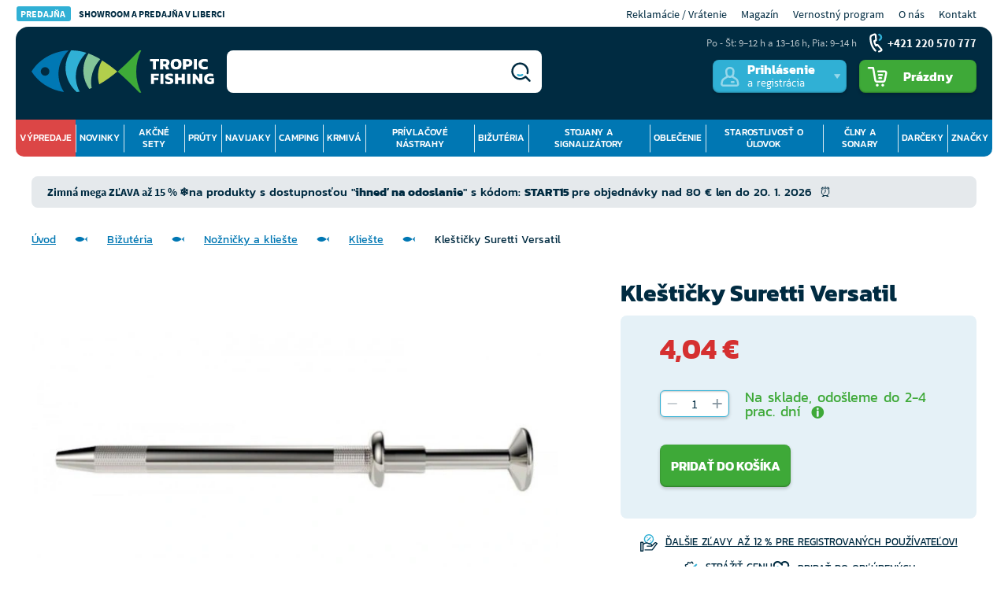

--- FILE ---
content_type: text/html; charset=UTF-8
request_url: https://www.tropicfishing.sk/klesticky-suretti-versatil/
body_size: 43643
content:
<!DOCTYPE html>
<html lang="sk" class="no-js">
    <head>
        <meta http-equiv="Content-Type" content="text/html; charset=utf-8">
        <meta name="viewport" content="width=device-width, initial-scale=1, shrink-to-fit=no">
        <meta name="description" content="“Robíme rybárom radosť ” Rybárske potreby od profesionálov ❤ Viac ako 25 rokov podporujeme rybárov ✅ Vrátenie do 14 dní ✅ Nákup na splátky.">
        <meta http-equiv="X-UA-Compatible" content="IE=11" />
                                <meta property="lb:id" content="9011030ES">

            <script>
        currencyCode = 'EUR';
        gtmEnabled = true;
        dataLayer = [{"page":{"type":"product","category":["Bi\u017euterie","N\u016f\u017eky a kle\u0161t\u011b","Kle\u0161t\u011b"],"categoryId":["488","558","750"],"categoryLevel":"3"},"user":{"type":"Visitor","state":"Anonymous"},"event":"ec.productDetail","ecommerce":{"currencyCode":"EUR","detail":{"products":[{"id":"159809","name":"Kle\u0161ti\u010dky Suretti Versatil","sku":"4891223083583","catNumber":"9011030ES","price":"3.28","tax":"0.76","priceWithTax":"4.04","brand":"Suretti","category":"Bi\u017eut\u00e9ria\/No\u017eni\u010dky a klie\u0161te\/Klie\u0161te","availability":"Skladem v e-shopu"}]}}}];
                        function gtag() {
            dataLayer.push(arguments);
        }
    </script>
    <!-- Google Tag Manager -->
    <script>(function(w,d,s,l,i){w[l]=w[l]||[];w[l].push({'gtm.start':
            new Date().getTime(),event:'gtm.js'});var f=d.getElementsByTagName(s)[0],
            j=d.createElement(s),dl=l!='dataLayer'?'&l='+l:'';j.async=true;j.src=
            'https://www.googletagmanager.com/gtm.js?id='+i+dl+ '';f.parentNode.insertBefore(j,f);
        })(window,document,'script','dataLayer','GTM-NSFCHGS');</script>
    <!-- End Google Tag Manager -->


                <link rel="stylesheet" href="https://tropicfishing.vshcdn.net/build/frontend-style-base-common.8b9bd312.css">
                <link rel="stylesheet" href="https://tropicfishing.vshcdn.net/build/frontend-style-product-common.b2a35223.css">
                <link rel="stylesheet" href="https://tropicfishing.vshcdn.net/build/frontend-print-style-common.015d6427.css">
                <link rel="stylesheet" href="https://tropicfishing.vshcdn.net/build/frontend-style-helpers-common.29bb06fa.css">

        <script>
            const isEnglishDomain = '' == 1;
            const isSlovakDomain = '1' == 1;
        </script>

        
            <link rel="canonical" href="https://www.tropicfishing.sk/klesticky-suretti-versatil/" />


                        <link rel="alternate" hreflang="cs-cz" href="https://www.tropicfishing.cz/klesticky-suretti-versatil/">
                                <link rel="alternate" hreflang="hr-hr" href="https://www.tropicfishing.hr/klesticky-suretti-versatil/">
            
        <link rel="apple-touch-icon" sizes="180x180" href="https://tropicfishing.vshcdn.net/public/frontend/images/favicons/apple-touch-icon.png">
        <link rel="icon" type="image/png" sizes="32x32" href="https://tropicfishing.vshcdn.net/public/frontend/images/favicons/favicon-32x32.png">
        <link rel="icon" type="image/png" sizes="192x192" href="https://tropicfishing.vshcdn.net/public/frontend/images/favicons/android-chrome-192x192.png">
        <link rel="icon" type="image/png" sizes="512x512" href="https://tropicfishing.vshcdn.net/public/frontend/images/favicons/android-chrome-512x512.png">
        <link rel="icon" type="image/png" sizes="16x16" href="https://tropicfishing.vshcdn.net/public/frontend/images/favicons/favicon-16x16.png">
        <link rel="manifest" href="https://tropicfishing.vshcdn.net/public/frontend/images/favicons/site.webmanifest">
        <link rel="mask-icon" href="https://tropicfishing.vshcdn.net/public/frontend/images/favicons/safari-pinned-tab.svg" color="#0077b3">
        <link rel="shortcut icon" href="https://tropicfishing.vshcdn.net/public/frontend/images/favicons/favicon.ico">
        <link rel="stylesheet" href="https://cdn.luigisbox.tech/autocomplete.css"/>
        <link rel="dns-prefetch" href="//live.luigisbox.tech">
        <script async src="https://scripts.luigisbox.tech/LBX-188928.js"></script>
        <meta name="msapplication-TileColor" content="#0077b3">
        <meta name="msapplication-TileImage" content="https://tropicfishing.vshcdn.net/public/frontend/images/favicons/mstile-144x144.png">
        <meta name="msapplication-square70x70logo" content="https://tropicfishing.vshcdn.net/public/frontend/images/favicons/mstile-70x70.png">
        <meta name="msapplication-square150x150logo" content="https://tropicfishing.vshcdn.net/public/frontend/images/favicons/mstile-150x150.png">
        <meta name="msapplication-wide310x150logo" content="https://tropicfishing.vshcdn.net/public/frontend/images/favicons/mstile-310x150.png">
        <meta name="msapplication-square310x310logo" content="https://tropicfishing.vshcdn.net/public/frontend/images/favicons/mstile-310x310.png">
        <meta name="msapplication-config" content="https://tropicfishing.vshcdn.net/public/frontend/images/favicons/browserconfig.xml">
        <meta name="theme-color" content="#0077b3">

        <title>            Kleštičky Suretti Versatil
     | Tropic Fishing SK</title>
    </head>

    <body class="web domain2" id="top">
            <!-- Google Tag Manager (noscript) -->
    <noscript><iframe src="https://www.googletagmanager.com/ns.html?id=GTM-NSFCHGS"
    height="0" width="0" style="display:none;visibility:hidden"></iframe></noscript>
    <!-- End Google Tag Manager (noscript) -->

        
        
        <!-- Ecomail starts growing -->
<script type="text/javascript">
    ;(function(p,l,o,w,i,n,g){if(!p[i]){p.GlobalSnowplowNamespace=p.GlobalSnowplowNamespace||[];
        p.GlobalSnowplowNamespace.push(i);p[i]=function(){(p[i].q=p[i].q||[]).push(arguments)
        };p[i].q=p[i].q||[];n=l.createElement(o);g=l.getElementsByTagName(o)[0];n.async=1;
        n.src=w;g.parentNode.insertBefore(n,g)}}(window,document,"script","//d1fc8wv8zag5ca.cloudfront.net/2.4.2/sp.js","ecotrack"));
    window.ecotrack('newTracker', 'cf', 'd2dpiwfhf3tz0r.cloudfront.net', {
        appId: 'tropicliberec'
    });
    window.ecotrack('setUserIdFromLocation', 'ecmid');
        window.ecotrack('trackPageView');
</script>
<!-- Ecomail stops growing -->

                    <div class="web__in">
        <div class="web__line">
            
            <div class="web__header ">
                                    <div class="web__container web__container--transparent">
        <div class="top-bar js-mobile-top-bar">
            <div class="top-bar__in">
                     <ul class="top-bar__menu top-bar__menu--mobile-visible">
        <li class="top-bar__menu__item">
            <a href="https://tropicliberec.ecomailapp.cz/campaigns/render/1208/2b87e24004a25470631221cca24e5803" class="top-bar__menu__item__text">
                <span class="top-bar__menu__item__text__title">
                    PREDAJŇA
                </span>
                Showroom a predajňa v Liberci
            </a>
        </li>
    </ul>

                <ul class="top-bar__menu">
                    <li class="top-bar__menu__item">
                        <a href="/sos/" class="top-bar__menu__item__link">
                            Reklamácie / Vrátenie
                        </a>
                    </li>
                    <li class="top-bar__menu__item">
                        <a href="https://www.tropicfishing.sk/magazin/"
                        class="top-bar__menu__item__link"
                        >
                            Magazín
                        </a>
                    </li>
                    <li class="top-bar__menu__item">
                        <a href="https://www.tropicfishing.sk/tropic-club/" class="top-bar__menu__item__link">
                            Vernostný program
                        </a>
                    </li>
                                                <li class="top-bar__menu__item">
        <a href="https://www.tropicfishing.sk/o-nas/" class="top-bar__menu__item__link">
            O nás
        </a>
    </li>

                    
                                        
                    <li class="top-bar__menu__item">
                        <a href="https://www.tropicfishing.sk/kontakt/" class="top-bar__menu__item__link">
                            Kontakt
                        </a>
                    </li>
                </ul>
            </div>
        </div>
    </div>
    <div class="web__container web__container--border-radius web__container--dark">
        <header class="header ">
            <div class="header__logo">
                                <a class="logo" href="https://www.tropicfishing.sk/">
                    <img src="https://tropicfishing.vshcdn.net/public/frontend/images/logo.png" alt="Internetový obchod">
                </a>
                            </div>

            <div class="header__right dont-print">
                <div class="header__right__menu">
                    <div class="box-dropdown box-dropdown--without-arrow js-hover-intent box-dropdown--small-padding">
                        <div class="box-dropdown__select box-dropdown__select--menu js-responsive-toggle"
                            data-element="js-header-burger-menu"
                            data-hide-on-click-out="true"
                            data-parent-give-class="true"
                            data-slide-toggle-disabled="true"
                        >
                            <div class="box-dropdown__select__menu">
                                <i class="svg svg-burger-menu"></i>
                                <span class="box-dropdown__select__menu__text">Menu</span>
                            </div>
                        </div>
                        <div class="box-dropdown__options box-dropdown__options--menu" id="js-header-burger-menu">
                                                             

<div class="list-menu__back-button js-mobile-back-button">
    <i class="svg svg-fish"></i> Späť
</div>

            <ul class="list-menu ">
                                                    
            <li class="list-menu__item list-menu__item--main list-menu__item--prelist js-main-category-wrap">
            <div class="list-menu__item__select js-parent-mobile-toggle">
                <a href="https://www.tropicfishing.sk/vypredaje/"
                   class="list-menu__item__link list-menu__item__link--with-dropdown list-menu__item__link--level-1 js-submenu-link">
                    Výpredaje
                                            <i class="list-menu__item__link__arrow svg svg-triangle"></i>
                                    </a>
            </div>
            <a href="https://www.tropicfishing.sk/vypredaje/" class="list-menu__show-all display-none js-show-all-button">Zobrazit vše</a>
                            <div class="list-menu__item__options js-submenu-mobile">
                                <ul class="list-menu__submenu ">
                                                    
                                        <li class="list-menu__submenu__item  list-menu__submenu__item--sale">
                    <a class="list-menu__submenu__item__link" href="https://www.tropicfishing.sk/vypredaj/">
                                                    <span class="list-menu__submenu__item__image">
                                    <picture>
                <img  alt="Zimný výpredaj" title="Zimný výpredaj" src="https://tropicfishing.vshcdn.net/public/frontend/images/design/placeholder.gif" loading="lazy" data-src="https://tropicfishing.vshcdn.net/content/images/category/dropdown/5147094.jpg" class="image-category-dropdown" itemprop="image" />    </picture>

                            </span>
                                                <div class="list-menu__submenu__item__content">
                            <span class="list-menu__submenu__item__title list-menu__submenu__item__title--level-2">
                                Zimný výpredaj
                            </span>
                        </div>
                    </a>
                </li>
                        
                                                    
                                        <li class="list-menu__submenu__item ">
                    <a class="list-menu__submenu__item__link" href="https://www.tropicfishing.sk/rozbaleny-tovar/">
                                                    <span class="list-menu__submenu__item__image">
                                    <picture>
                <img  alt="Rozbalený tovar" title="Rozbalený tovar" src="https://tropicfishing.vshcdn.net/public/frontend/images/design/placeholder.gif" loading="lazy" data-src="https://tropicfishing.vshcdn.net/content/images/category/dropdown/4476593.png" class="image-category-dropdown" itemprop="image" />    </picture>

                            </span>
                                                <div class="list-menu__submenu__item__content">
                            <span class="list-menu__submenu__item__title list-menu__submenu__item__title--level-2">
                                Rozbalený tovar
                            </span>
                        </div>
                    </a>
                </li>
                        
                                                    
                                        <li class="list-menu__submenu__item ">
                    <a class="list-menu__submenu__item__link" href="https://www.tropicfishing.sk/super-cena/">
                                                    <span class="list-menu__submenu__item__image">
                                    <picture>
                <img  alt="Super cena" title="Super cena" src="https://tropicfishing.vshcdn.net/public/frontend/images/design/placeholder.gif" loading="lazy" data-src="https://tropicfishing.vshcdn.net/content/images/category/dropdown/3405805.png" class="image-category-dropdown" itemprop="image" />    </picture>

                            </span>
                                                <div class="list-menu__submenu__item__content">
                            <span class="list-menu__submenu__item__title list-menu__submenu__item__title--level-2">
                                Super cena
                            </span>
                        </div>
                    </a>
                </li>
                        
                                </ul>
    
                </div>
                    </li>
    
                                                    
            <li class="list-menu__item list-menu__item--main js-main-category-wrap">
            <div class="list-menu__item__select js-parent-mobile-toggle">
                <a href="https://www.tropicfishing.sk/novinky/"
                   class="list-menu__item__link list-menu__item__link--with-dropdown list-menu__item__link--level-1 js-submenu-link">
                    Novinky
                                            <i class="list-menu__item__link__arrow svg svg-triangle"></i>
                                    </a>
            </div>
            <a href="https://www.tropicfishing.sk/novinky/" class="list-menu__show-all display-none js-show-all-button">Zobrazit vše</a>
                            <div class="list-menu__item__options js-submenu-mobile">
                                <ul class="list-menu__submenu ">
                                                    
                                    
                                                    
                                    
                                                    
                                        <li class="list-menu__submenu__item ">
                    <a class="list-menu__submenu__item__link" href="https://www.tropicfishing.sk/novinky/akcne-sety/">
                                                    <span class="list-menu__submenu__item__image">
                                    <picture>
                <img  alt="Akčné sety" title="Akčné sety" src="https://tropicfishing.vshcdn.net/public/frontend/images/design/placeholder.gif" loading="lazy" data-src="https://tropicfishing.vshcdn.net/content/images/category/dropdown/2652935.png" class="image-category-dropdown" itemprop="image" />    </picture>

                            </span>
                                                <div class="list-menu__submenu__item__content">
                            <span class="list-menu__submenu__item__title list-menu__submenu__item__title--level-1">
                                Akčné sety
                            </span>
                        </div>
                    </a>
                </li>
                        
                                                    
                                        <li class="list-menu__submenu__item ">
                    <a class="list-menu__submenu__item__link" href="https://www.tropicfishing.sk/novinky/rybarske-pruty/">
                                                    <span class="list-menu__submenu__item__image">
                                    <picture>
                <img  alt="Prúty" title="Prúty" src="https://tropicfishing.vshcdn.net/public/frontend/images/design/placeholder.gif" loading="lazy" data-src="https://tropicfishing.vshcdn.net/content/images/category/dropdown/138.jpg" class="image-category-dropdown" itemprop="image" />    </picture>

                            </span>
                                                <div class="list-menu__submenu__item__content">
                            <span class="list-menu__submenu__item__title list-menu__submenu__item__title--level-1">
                                Prúty
                            </span>
                        </div>
                    </a>
                </li>
                        
                                                    
                                        <li class="list-menu__submenu__item ">
                    <a class="list-menu__submenu__item__link" href="https://www.tropicfishing.sk/novinky/rybarske-navijaky/">
                                                    <span class="list-menu__submenu__item__image">
                                    <picture>
                <img  alt="Navijaky" title="Navijaky" src="https://tropicfishing.vshcdn.net/public/frontend/images/design/placeholder.gif" loading="lazy" data-src="https://tropicfishing.vshcdn.net/content/images/category/dropdown/115274.jpg" class="image-category-dropdown" itemprop="image" />    </picture>

                            </span>
                                                <div class="list-menu__submenu__item__content">
                            <span class="list-menu__submenu__item__title list-menu__submenu__item__title--level-1">
                                Navijaky
                            </span>
                        </div>
                    </a>
                </li>
                        
                                                    
                                        <li class="list-menu__submenu__item ">
                    <a class="list-menu__submenu__item__link" href="https://www.tropicfishing.sk/novinky/camping/">
                                                    <span class="list-menu__submenu__item__image">
                                    <picture>
                <img  alt="Camping" title="Camping" src="https://tropicfishing.vshcdn.net/public/frontend/images/design/placeholder.gif" loading="lazy" data-src="https://tropicfishing.vshcdn.net/content/images/category/dropdown/189.jpg" class="image-category-dropdown" itemprop="image" />    </picture>

                            </span>
                                                <div class="list-menu__submenu__item__content">
                            <span class="list-menu__submenu__item__title list-menu__submenu__item__title--level-1">
                                Camping
                            </span>
                        </div>
                    </a>
                </li>
                        
                                                    
                                        <li class="list-menu__submenu__item ">
                    <a class="list-menu__submenu__item__link" href="https://www.tropicfishing.sk/novinky/krmiva-boilies-nastrahy-a-navnady/">
                                                    <span class="list-menu__submenu__item__image">
                                    <picture>
                <img  alt="Krmivá" title="Krmivá" src="https://tropicfishing.vshcdn.net/public/frontend/images/design/placeholder.gif" loading="lazy" data-src="https://tropicfishing.vshcdn.net/content/images/category/dropdown/71897.jpg" class="image-category-dropdown" itemprop="image" />    </picture>

                            </span>
                                                <div class="list-menu__submenu__item__content">
                            <span class="list-menu__submenu__item__title list-menu__submenu__item__title--level-1">
                                Krmivá
                            </span>
                        </div>
                    </a>
                </li>
                        
                                                    
                                        <li class="list-menu__submenu__item ">
                    <a class="list-menu__submenu__item__link" href="https://www.tropicfishing.sk/novinky/vlaciace-umele-nastrahy-a-musky/">
                                                    <span class="list-menu__submenu__item__image">
                                    <picture>
                <img  alt="Prívlačové nástrahy" title="Prívlačové nástrahy" src="https://tropicfishing.vshcdn.net/public/frontend/images/design/placeholder.gif" loading="lazy" data-src="https://tropicfishing.vshcdn.net/content/images/category/dropdown/225.jpg" class="image-category-dropdown" itemprop="image" />    </picture>

                            </span>
                                                <div class="list-menu__submenu__item__content">
                            <span class="list-menu__submenu__item__title list-menu__submenu__item__title--level-1">
                                Prívlačové nástrahy
                            </span>
                        </div>
                    </a>
                </li>
                        
                                                    
                                        <li class="list-menu__submenu__item ">
                    <a class="list-menu__submenu__item__link" href="https://www.tropicfishing.sk/novinky/rybarska-bizuteria/">
                                                    <span class="list-menu__submenu__item__image">
                                    <picture>
                <img  alt="Bižutéria" title="Bižutéria" src="https://tropicfishing.vshcdn.net/public/frontend/images/design/placeholder.gif" loading="lazy" data-src="https://tropicfishing.vshcdn.net/content/images/category/dropdown/183.jpg" class="image-category-dropdown" itemprop="image" />    </picture>

                            </span>
                                                <div class="list-menu__submenu__item__content">
                            <span class="list-menu__submenu__item__title list-menu__submenu__item__title--level-1">
                                Bižutéria
                            </span>
                        </div>
                    </a>
                </li>
                        
                                                    
                                        <li class="list-menu__submenu__item ">
                    <a class="list-menu__submenu__item__link" href="https://www.tropicfishing.sk/novinky/stojany-vidlicky-signalizatory-a-plavaky/">
                                                    <span class="list-menu__submenu__item__image">
                                    <picture>
                <img  alt="Stojany a signalizátory" title="Stojany a signalizátory" src="https://tropicfishing.vshcdn.net/public/frontend/images/design/placeholder.gif" loading="lazy" data-src="https://tropicfishing.vshcdn.net/content/images/category/dropdown/187.jpg" class="image-category-dropdown" itemprop="image" />    </picture>

                            </span>
                                                <div class="list-menu__submenu__item__content">
                            <span class="list-menu__submenu__item__title list-menu__submenu__item__title--level-1">
                                Stojany a signalizátory
                            </span>
                        </div>
                    </a>
                </li>
                        
                                                    
                                        <li class="list-menu__submenu__item ">
                    <a class="list-menu__submenu__item__link" href="https://www.tropicfishing.sk/novinky/oblecenie-a-obuv/">
                                                    <span class="list-menu__submenu__item__image">
                                    <picture>
                <img  alt="Oblečenie" title="Oblečenie" src="https://tropicfishing.vshcdn.net/public/frontend/images/design/placeholder.gif" loading="lazy" data-src="https://tropicfishing.vshcdn.net/content/images/category/dropdown/184.jpg" class="image-category-dropdown" itemprop="image" />    </picture>

                            </span>
                                                <div class="list-menu__submenu__item__content">
                            <span class="list-menu__submenu__item__title list-menu__submenu__item__title--level-1">
                                Oblečenie
                            </span>
                        </div>
                    </a>
                </li>
                        
                                                    
                                        <li class="list-menu__submenu__item ">
                    <a class="list-menu__submenu__item__link" href="https://www.tropicfishing.sk/novinky/starostlivost-o-ulovek/">
                                                    <span class="list-menu__submenu__item__image">
                                    <picture>
                <img  alt="Starostlivosť o úlovok" title="Starostlivosť o úlovok" src="https://tropicfishing.vshcdn.net/public/frontend/images/design/placeholder.gif" loading="lazy" data-src="https://tropicfishing.vshcdn.net/content/images/category/dropdown/188.jpg" class="image-category-dropdown" itemprop="image" />    </picture>

                            </span>
                                                <div class="list-menu__submenu__item__content">
                            <span class="list-menu__submenu__item__title list-menu__submenu__item__title--level-1">
                                Starostlivosť o úlovok
                            </span>
                        </div>
                    </a>
                </li>
                        
                                                    
                                        <li class="list-menu__submenu__item ">
                    <a class="list-menu__submenu__item__link" href="https://www.tropicfishing.sk/novinky/clny-lodne-motory-a-sonary/">
                                                    <span class="list-menu__submenu__item__image">
                                    <picture>
                <img  alt="Člny a sonary" title="Člny a sonary" src="https://tropicfishing.vshcdn.net/public/frontend/images/design/placeholder.gif" loading="lazy" data-src="https://tropicfishing.vshcdn.net/content/images/category/dropdown/190.jpg" class="image-category-dropdown" itemprop="image" />    </picture>

                            </span>
                                                <div class="list-menu__submenu__item__content">
                            <span class="list-menu__submenu__item__title list-menu__submenu__item__title--level-1">
                                Člny a sonary
                            </span>
                        </div>
                    </a>
                </li>
                        
                                                    
                                        <li class="list-menu__submenu__item ">
                    <a class="list-menu__submenu__item__link" href="https://www.tropicfishing.sk/novinky/darceky-knihy-a-dvd/">
                                                    <span class="list-menu__submenu__item__image">
                                    <picture>
                <img  alt="Darčeky" title="Darčeky" src="https://tropicfishing.vshcdn.net/public/frontend/images/design/placeholder.gif" loading="lazy" data-src="https://tropicfishing.vshcdn.net/content/images/category/dropdown/810643.jpg" class="image-category-dropdown" itemprop="image" />    </picture>

                            </span>
                                                <div class="list-menu__submenu__item__content">
                            <span class="list-menu__submenu__item__title list-menu__submenu__item__title--level-1">
                                Darčeky
                            </span>
                        </div>
                    </a>
                </li>
                        
                                </ul>
    
                </div>
                    </li>
    
                                                    
            <li class="list-menu__item list-menu__item--main js-main-category-wrap">
            <div class="list-menu__item__select js-parent-mobile-toggle">
                <a href="https://www.tropicfishing.sk/akcne-sety/"
                   class="list-menu__item__link list-menu__item__link--with-dropdown list-menu__item__link--level-1 js-submenu-link">
                    Akčné sety
                                            <i class="list-menu__item__link__arrow svg svg-triangle"></i>
                                    </a>
            </div>
            <a href="https://www.tropicfishing.sk/akcne-sety/" class="list-menu__show-all display-none js-show-all-button">Zobrazit vše</a>
                            <div class="list-menu__item__options js-submenu-mobile">
                                <ul class="list-menu__submenu ">
                                                    
                                        <li class="list-menu__submenu__item ">
                    <a class="list-menu__submenu__item__link" href="https://www.tropicfishing.sk/akcie-1-1/">
                                                    <span class="list-menu__submenu__item__image">
                                    <picture>
                <img  alt="Akcie 1+1" title="Akcie 1+1" src="https://tropicfishing.vshcdn.net/public/frontend/images/design/placeholder.gif" loading="lazy" data-src="https://tropicfishing.vshcdn.net/content/images/category/dropdown/550757.jpg" class="image-category-dropdown" itemprop="image" />    </picture>

                            </span>
                                                <div class="list-menu__submenu__item__content">
                            <span class="list-menu__submenu__item__title list-menu__submenu__item__title--level-2">
                                Akcie 1+1
                            </span>
                        </div>
                    </a>
                </li>
                        
                                                    
                                        <li class="list-menu__submenu__item ">
                    <a class="list-menu__submenu__item__link" href="https://www.tropicfishing.sk/akciove-sety/">
                                                    <span class="list-menu__submenu__item__image">
                                    <picture>
                <img  alt="Akciové sety" title="Akciové sety" src="https://tropicfishing.vshcdn.net/public/frontend/images/design/placeholder.gif" loading="lazy" data-src="https://tropicfishing.vshcdn.net/content/images/category/dropdown/550758.jpg" class="image-category-dropdown" itemprop="image" />    </picture>

                            </span>
                                                <div class="list-menu__submenu__item__content">
                            <span class="list-menu__submenu__item__title list-menu__submenu__item__title--level-2">
                                Akciové sety
                            </span>
                        </div>
                    </a>
                </li>
                        
                                                    
                                        <li class="list-menu__submenu__item ">
                    <a class="list-menu__submenu__item__link" href="https://www.tropicfishing.sk/prut-navijak-zadarmo/">
                                                    <span class="list-menu__submenu__item__image">
                                    <picture>
                <img  alt="Prút + navijak zadarmo" title="Prút + navijak zadarmo" src="https://tropicfishing.vshcdn.net/public/frontend/images/design/placeholder.gif" loading="lazy" data-src="https://tropicfishing.vshcdn.net/content/images/category/dropdown/550759.png" class="image-category-dropdown" itemprop="image" />    </picture>

                            </span>
                                                <div class="list-menu__submenu__item__content">
                            <span class="list-menu__submenu__item__title list-menu__submenu__item__title--level-2">
                                Prút + navijak zadarmo
                            </span>
                        </div>
                    </a>
                </li>
                        
                                                    
                                        <li class="list-menu__submenu__item ">
                    <a class="list-menu__submenu__item__link" href="https://www.tropicfishing.sk/navnady-a-nastrahy/">
                                                    <span class="list-menu__submenu__item__image">
                                    <picture>
                <img  alt="Návnady a nástrahy" title="Návnady a nástrahy" src="https://tropicfishing.vshcdn.net/public/frontend/images/design/placeholder.gif" loading="lazy" data-src="https://tropicfishing.vshcdn.net/content/images/category/dropdown/1998097.png" class="image-category-dropdown" itemprop="image" />    </picture>

                            </span>
                                                <div class="list-menu__submenu__item__content">
                            <span class="list-menu__submenu__item__title list-menu__submenu__item__title--level-2">
                                Návnady a nástrahy
                            </span>
                        </div>
                    </a>
                </li>
                        
                                </ul>
    
                </div>
                    </li>
    
                                                    
            <li class="list-menu__item list-menu__item--main js-main-category-wrap">
            <div class="list-menu__item__select js-parent-mobile-toggle">
                <a href="https://www.tropicfishing.sk/pruty/"
                   class="list-menu__item__link list-menu__item__link--with-dropdown list-menu__item__link--level-1 js-submenu-link">
                    Prúty
                                            <i class="list-menu__item__link__arrow svg svg-triangle"></i>
                                    </a>
            </div>
            <a href="https://www.tropicfishing.sk/pruty/" class="list-menu__show-all display-none js-show-all-button">Zobrazit vše</a>
                            <div class="list-menu__item__options js-submenu-mobile">
                                <ul class="list-menu__submenu ">
                                                    
                                        <li class="list-menu__submenu__item ">
                    <a class="list-menu__submenu__item__link" href="https://www.tropicfishing.sk/kaprove-pruty/">
                                                    <span class="list-menu__submenu__item__image">
                                    <picture>
                <img  alt="Kaprové prúty" title="Kaprové prúty" src="https://tropicfishing.vshcdn.net/public/frontend/images/design/placeholder.gif" loading="lazy" data-src="https://tropicfishing.vshcdn.net/content/images/category/dropdown/139.jpg" class="image-category-dropdown" itemprop="image" />    </picture>

                            </span>
                                                <div class="list-menu__submenu__item__content">
                            <span class="list-menu__submenu__item__title list-menu__submenu__item__title--level-2">
                                Kaprové prúty
                            </span>
                        </div>
                    </a>
                </li>
                        
                                                    
                                        <li class="list-menu__submenu__item ">
                    <a class="list-menu__submenu__item__link" href="https://www.tropicfishing.sk/spodove-a-markerove-pruty/">
                                                    <span class="list-menu__submenu__item__image">
                                    <picture>
                <img  alt="Spodové a markerové prúty" title="Spodové a markerové prúty" src="https://tropicfishing.vshcdn.net/public/frontend/images/design/placeholder.gif" loading="lazy" data-src="https://tropicfishing.vshcdn.net/content/images/category/dropdown/151.jpg" class="image-category-dropdown" itemprop="image" />    </picture>

                            </span>
                                                <div class="list-menu__submenu__item__content">
                            <span class="list-menu__submenu__item__title list-menu__submenu__item__title--level-2">
                                Spodové a markerové prúty
                            </span>
                        </div>
                    </a>
                </li>
                        
                                                    
                                        <li class="list-menu__submenu__item ">
                    <a class="list-menu__submenu__item__link" href="https://www.tropicfishing.sk/feederove-pruty-a-pickery/">
                                                    <span class="list-menu__submenu__item__image">
                                    <picture>
                <img  alt="Feederové prúty a pickery" title="Feederové prúty a pickery" src="https://tropicfishing.vshcdn.net/public/frontend/images/design/placeholder.gif" loading="lazy" data-src="https://tropicfishing.vshcdn.net/content/images/category/dropdown/140.jpg" class="image-category-dropdown" itemprop="image" />    </picture>

                            </span>
                                                <div class="list-menu__submenu__item__content">
                            <span class="list-menu__submenu__item__title list-menu__submenu__item__title--level-2">
                                Feederové prúty a pickery
                            </span>
                        </div>
                    </a>
                </li>
                        
                                                    
                                        <li class="list-menu__submenu__item ">
                    <a class="list-menu__submenu__item__link" href="https://www.tropicfishing.sk/privlacove-pruty-2/">
                                                    <span class="list-menu__submenu__item__image">
                                    <picture>
                <img  alt="Prívlačové prúty" title="Prívlačové prúty" src="https://tropicfishing.vshcdn.net/public/frontend/images/design/placeholder.gif" loading="lazy" data-src="https://tropicfishing.vshcdn.net/content/images/category/dropdown/146.jpg" class="image-category-dropdown" itemprop="image" />    </picture>

                            </span>
                                                <div class="list-menu__submenu__item__content">
                            <span class="list-menu__submenu__item__title list-menu__submenu__item__title--level-2">
                                Prívlačové prúty
                            </span>
                        </div>
                    </a>
                </li>
                        
                                                    
                                        <li class="list-menu__submenu__item ">
                    <a class="list-menu__submenu__item__link" href="https://www.tropicfishing.sk/teleskopicke-pruty/">
                                                    <span class="list-menu__submenu__item__image">
                                    <picture>
                <img  alt="Teleskopické prúty" title="Teleskopické prúty" src="https://tropicfishing.vshcdn.net/public/frontend/images/design/placeholder.gif" loading="lazy" data-src="https://tropicfishing.vshcdn.net/content/images/category/dropdown/154.jpg" class="image-category-dropdown" itemprop="image" />    </picture>

                            </span>
                                                <div class="list-menu__submenu__item__content">
                            <span class="list-menu__submenu__item__title list-menu__submenu__item__title--level-2">
                                Teleskopické prúty
                            </span>
                        </div>
                    </a>
                </li>
                        
                                                    
                                        <li class="list-menu__submenu__item ">
                    <a class="list-menu__submenu__item__link" href="https://www.tropicfishing.sk/studene-more/">
                                                    <span class="list-menu__submenu__item__image">
                                    <picture>
                <img  alt="Studené more" title="Studené more" src="https://tropicfishing.vshcdn.net/public/frontend/images/design/placeholder.gif" loading="lazy" data-src="https://tropicfishing.vshcdn.net/content/images/category/dropdown/4318275.jpg" class="image-category-dropdown" itemprop="image" />    </picture>

                            </span>
                                                <div class="list-menu__submenu__item__content">
                            <span class="list-menu__submenu__item__title list-menu__submenu__item__title--level-2">
                                Studené more
                            </span>
                        </div>
                    </a>
                </li>
                        
                                                    
                                        <li class="list-menu__submenu__item ">
                    <a class="list-menu__submenu__item__link" href="https://www.tropicfishing.sk/sumcove-3/">
                                                    <span class="list-menu__submenu__item__image">
                                    <picture>
                <img  alt="Sumcové" title="Sumcové" src="https://tropicfishing.vshcdn.net/public/frontend/images/design/placeholder.gif" loading="lazy" data-src="https://tropicfishing.vshcdn.net/content/images/category/dropdown/141.jpg" class="image-category-dropdown" itemprop="image" />    </picture>

                            </span>
                                                <div class="list-menu__submenu__item__content">
                            <span class="list-menu__submenu__item__title list-menu__submenu__item__title--level-2">
                                Sumcové
                            </span>
                        </div>
                    </a>
                </li>
                        
                                                    
                                        <li class="list-menu__submenu__item ">
                    <a class="list-menu__submenu__item__link" href="https://www.tropicfishing.sk/teple-more/">
                                                    <span class="list-menu__submenu__item__image">
                                    <picture>
                <img  alt="Teplé more" title="Teplé more" src="https://tropicfishing.vshcdn.net/public/frontend/images/design/placeholder.gif" loading="lazy" data-src="https://tropicfishing.vshcdn.net/content/images/category/dropdown/4318274.jpg" class="image-category-dropdown" itemprop="image" />    </picture>

                            </span>
                                                <div class="list-menu__submenu__item__content">
                            <span class="list-menu__submenu__item__title list-menu__submenu__item__title--level-2">
                                Teplé more
                            </span>
                        </div>
                    </a>
                </li>
                        
                                                    
                                        <li class="list-menu__submenu__item ">
                    <a class="list-menu__submenu__item__link" href="https://www.tropicfishing.sk/matchove-pruty/">
                                                    <span class="list-menu__submenu__item__image">
                                    <picture>
                <img  alt="Matchové prúty" title="Matchové prúty" src="https://tropicfishing.vshcdn.net/public/frontend/images/design/placeholder.gif" loading="lazy" data-src="https://tropicfishing.vshcdn.net/content/images/category/dropdown/152.jpg" class="image-category-dropdown" itemprop="image" />    </picture>

                            </span>
                                                <div class="list-menu__submenu__item__content">
                            <span class="list-menu__submenu__item__title list-menu__submenu__item__title--level-2">
                                Matchové prúty
                            </span>
                        </div>
                    </a>
                </li>
                        
                                                    
                                        <li class="list-menu__submenu__item ">
                    <a class="list-menu__submenu__item__link" href="https://www.tropicfishing.sk/bice-delicky-a-prislusenstvo/">
                                                    <span class="list-menu__submenu__item__image">
                                    <picture>
                <img  alt="Biče, deličky a príslušenstvo" title="Biče, deličky a príslušenstvo" src="https://tropicfishing.vshcdn.net/public/frontend/images/design/placeholder.gif" loading="lazy" data-src="https://tropicfishing.vshcdn.net/content/images/category/dropdown/142.jpg" class="image-category-dropdown" itemprop="image" />    </picture>

                            </span>
                                                <div class="list-menu__submenu__item__content">
                            <span class="list-menu__submenu__item__title list-menu__submenu__item__title--level-2">
                                Biče, deličky a príslušenstvo
                            </span>
                        </div>
                    </a>
                </li>
                        
                                                    
                                        <li class="list-menu__submenu__item ">
                    <a class="list-menu__submenu__item__link" href="https://www.tropicfishing.sk/bolognese/">
                                                    <span class="list-menu__submenu__item__image">
                                    <picture>
                <img  alt="Bolognese" title="Bolognese" src="https://tropicfishing.vshcdn.net/public/frontend/images/design/placeholder.gif" loading="lazy" data-src="https://tropicfishing.vshcdn.net/content/images/category/dropdown/148.jpg" class="image-category-dropdown" itemprop="image" />    </picture>

                            </span>
                                                <div class="list-menu__submenu__item__content">
                            <span class="list-menu__submenu__item__title list-menu__submenu__item__title--level-2">
                                Bolognese
                            </span>
                        </div>
                    </a>
                </li>
                        
                                                    
                                        <li class="list-menu__submenu__item ">
                    <a class="list-menu__submenu__item__link" href="https://www.tropicfishing.sk/muskarske-pruty-2/">
                                                    <span class="list-menu__submenu__item__image">
                                    <picture>
                <img  alt="Múškárske prúty" title="Múškárske prúty" src="https://tropicfishing.vshcdn.net/public/frontend/images/design/placeholder.gif" loading="lazy" data-src="https://tropicfishing.vshcdn.net/content/images/category/dropdown/153.jpg" class="image-category-dropdown" itemprop="image" />    </picture>

                            </span>
                                                <div class="list-menu__submenu__item__content">
                            <span class="list-menu__submenu__item__title list-menu__submenu__item__title--level-2">
                                Múškárske prúty
                            </span>
                        </div>
                    </a>
                </li>
                        
                                                    
                                        <li class="list-menu__submenu__item ">
                    <a class="list-menu__submenu__item__link" href="https://www.tropicfishing.sk/sety-pre-zacinajucich-rybarov/">
                                                    <span class="list-menu__submenu__item__image">
                                    <picture>
                <img  alt="Sety pre začínajúcich rybárov" title="Sety pre začínajúcich rybárov" src="https://tropicfishing.vshcdn.net/public/frontend/images/design/placeholder.gif" loading="lazy" data-src="https://tropicfishing.vshcdn.net/content/images/category/dropdown/149.png" class="image-category-dropdown" itemprop="image" />    </picture>

                            </span>
                                                <div class="list-menu__submenu__item__content">
                            <span class="list-menu__submenu__item__title list-menu__submenu__item__title--level-2">
                                Sety pre začínajúcich rybárov
                            </span>
                        </div>
                    </a>
                </li>
                        
                                                    
                                        <li class="list-menu__submenu__item ">
                    <a class="list-menu__submenu__item__link" href="https://www.tropicfishing.sk/pruty-na-dierky-2/">
                                                    <span class="list-menu__submenu__item__image">
                                    <picture>
                <img  alt="Prúty na dierky" title="Prúty na dierky" src="https://tropicfishing.vshcdn.net/public/frontend/images/design/placeholder.gif" loading="lazy" data-src="https://tropicfishing.vshcdn.net/content/images/category/dropdown/150.jpg" class="image-category-dropdown" itemprop="image" />    </picture>

                            </span>
                                                <div class="list-menu__submenu__item__content">
                            <span class="list-menu__submenu__item__title list-menu__submenu__item__title--level-2">
                                Prúty na dierky
                            </span>
                        </div>
                    </a>
                </li>
                        
                                                    
                                        <li class="list-menu__submenu__item ">
                    <a class="list-menu__submenu__item__link" href="https://www.tropicfishing.sk/feederove-spicky/">
                                                    <span class="list-menu__submenu__item__image">
                                    <picture>
                <img  alt="Feederové špičky" title="Feederové špičky" src="https://tropicfishing.vshcdn.net/public/frontend/images/design/placeholder.gif" loading="lazy" data-src="https://tropicfishing.vshcdn.net/content/images/category/dropdown/370364.jpg" class="image-category-dropdown" itemprop="image" />    </picture>

                            </span>
                                                <div class="list-menu__submenu__item__content">
                            <span class="list-menu__submenu__item__title list-menu__submenu__item__title--level-2">
                                Feederové špičky
                            </span>
                        </div>
                    </a>
                </li>
                        
                                                    
                                        <li class="list-menu__submenu__item ">
                    <a class="list-menu__submenu__item__link" href="https://www.tropicfishing.sk/nahradne-diely-a-prislusenstvo-2/">
                                                    <span class="list-menu__submenu__item__image">
                                    <picture>
                <img  alt="Náhradné diely a príslušenstvo" title="Náhradné diely a príslušenstvo" src="https://tropicfishing.vshcdn.net/public/frontend/images/design/placeholder.gif" loading="lazy" data-src="https://tropicfishing.vshcdn.net/content/images/category/dropdown/155.jpg" class="image-category-dropdown" itemprop="image" />    </picture>

                            </span>
                                                <div class="list-menu__submenu__item__content">
                            <span class="list-menu__submenu__item__title list-menu__submenu__item__title--level-2">
                                Náhradné diely a príslušenstvo
                            </span>
                        </div>
                    </a>
                </li>
                        
                                </ul>
    
                </div>
                    </li>
    
                                                    
            <li class="list-menu__item list-menu__item--main js-main-category-wrap">
            <div class="list-menu__item__select js-parent-mobile-toggle">
                <a href="https://www.tropicfishing.sk/navijaky/"
                   class="list-menu__item__link list-menu__item__link--with-dropdown list-menu__item__link--level-1 js-submenu-link">
                    Navijaky
                                            <i class="list-menu__item__link__arrow svg svg-triangle"></i>
                                    </a>
            </div>
            <a href="https://www.tropicfishing.sk/navijaky/" class="list-menu__show-all display-none js-show-all-button">Zobrazit vše</a>
                            <div class="list-menu__item__options js-submenu-mobile">
                                <ul class="list-menu__submenu ">
                                                    
                                        <li class="list-menu__submenu__item ">
                    <a class="list-menu__submenu__item__link" href="https://www.tropicfishing.sk/velkokapacitne-kaprove/">
                                                    <span class="list-menu__submenu__item__image">
                                    <picture>
                <img  alt="Veľkokapacitné kaprové" title="Veľkokapacitné kaprové" src="https://tropicfishing.vshcdn.net/public/frontend/images/design/placeholder.gif" loading="lazy" data-src="https://tropicfishing.vshcdn.net/content/images/category/dropdown/117249.jpg" class="image-category-dropdown" itemprop="image" />    </picture>

                            </span>
                                                <div class="list-menu__submenu__item__content">
                            <span class="list-menu__submenu__item__title list-menu__submenu__item__title--level-2">
                                Veľkokapacitné kaprové
                            </span>
                        </div>
                    </a>
                </li>
                        
                                                    
                                        <li class="list-menu__submenu__item ">
                    <a class="list-menu__submenu__item__link" href="https://www.tropicfishing.sk/predna-brzda/">
                                                    <span class="list-menu__submenu__item__image">
                                    <picture>
                <img  alt="Predná brzda" title="Predná brzda" src="https://tropicfishing.vshcdn.net/public/frontend/images/design/placeholder.gif" loading="lazy" data-src="https://tropicfishing.vshcdn.net/content/images/category/dropdown/117247.jpg" class="image-category-dropdown" itemprop="image" />    </picture>

                            </span>
                                                <div class="list-menu__submenu__item__content">
                            <span class="list-menu__submenu__item__title list-menu__submenu__item__title--level-2">
                                Predná brzda
                            </span>
                        </div>
                    </a>
                </li>
                        
                                                    
                                        <li class="list-menu__submenu__item ">
                    <a class="list-menu__submenu__item__link" href="https://www.tropicfishing.sk/feederove-3/">
                                                    <span class="list-menu__submenu__item__image">
                                    <picture>
                <img  alt="Feederové" title="Feederové" src="https://tropicfishing.vshcdn.net/public/frontend/images/design/placeholder.gif" loading="lazy" data-src="https://tropicfishing.vshcdn.net/content/images/category/dropdown/1743681.png" class="image-category-dropdown" itemprop="image" />    </picture>

                            </span>
                                                <div class="list-menu__submenu__item__content">
                            <span class="list-menu__submenu__item__title list-menu__submenu__item__title--level-2">
                                Feederové
                            </span>
                        </div>
                    </a>
                </li>
                        
                                                    
                                        <li class="list-menu__submenu__item ">
                    <a class="list-menu__submenu__item__link" href="https://www.tropicfishing.sk/sumcove-a-morske/">
                                                    <span class="list-menu__submenu__item__image">
                                    <picture>
                <img  alt="Sumcové a morské" title="Sumcové a morské" src="https://tropicfishing.vshcdn.net/public/frontend/images/design/placeholder.gif" loading="lazy" data-src="https://tropicfishing.vshcdn.net/content/images/category/dropdown/115450.jpg" class="image-category-dropdown" itemprop="image" />    </picture>

                            </span>
                                                <div class="list-menu__submenu__item__content">
                            <span class="list-menu__submenu__item__title list-menu__submenu__item__title--level-2">
                                Sumcové a morské
                            </span>
                        </div>
                    </a>
                </li>
                        
                                                    
                                        <li class="list-menu__submenu__item ">
                    <a class="list-menu__submenu__item__link" href="https://www.tropicfishing.sk/morske-2/">
                                                    <span class="list-menu__submenu__item__image">
                                    <picture>
                <img  alt="Morské" title="Morské" src="https://tropicfishing.vshcdn.net/public/frontend/images/design/placeholder.gif" loading="lazy" data-src="https://tropicfishing.vshcdn.net/content/images/category/dropdown/4318276.jpg" class="image-category-dropdown" itemprop="image" />    </picture>

                            </span>
                                                <div class="list-menu__submenu__item__content">
                            <span class="list-menu__submenu__item__title list-menu__submenu__item__title--level-2">
                                Morské
                            </span>
                        </div>
                    </a>
                </li>
                        
                                                    
                                        <li class="list-menu__submenu__item ">
                    <a class="list-menu__submenu__item__link" href="https://www.tropicfishing.sk/spodove-navijaky/">
                                                    <span class="list-menu__submenu__item__image">
                                    <picture>
                <img  alt="Spodové navijaky" title="Spodové navijaky" src="https://tropicfishing.vshcdn.net/public/frontend/images/design/placeholder.gif" loading="lazy" data-src="https://tropicfishing.vshcdn.net/content/images/category/dropdown/1744746.png" class="image-category-dropdown" itemprop="image" />    </picture>

                            </span>
                                                <div class="list-menu__submenu__item__content">
                            <span class="list-menu__submenu__item__title list-menu__submenu__item__title--level-2">
                                Spodové navijaky
                            </span>
                        </div>
                    </a>
                </li>
                        
                                                    
                                        <li class="list-menu__submenu__item ">
                    <a class="list-menu__submenu__item__link" href="https://www.tropicfishing.sk/volnobezna-brzda/">
                                                    <span class="list-menu__submenu__item__image">
                                    <picture>
                <img  alt="Voľnobežná brzda" title="Voľnobežná brzda" src="https://tropicfishing.vshcdn.net/public/frontend/images/design/placeholder.gif" loading="lazy" data-src="https://tropicfishing.vshcdn.net/content/images/category/dropdown/117528.jpg" class="image-category-dropdown" itemprop="image" />    </picture>

                            </span>
                                                <div class="list-menu__submenu__item__content">
                            <span class="list-menu__submenu__item__title list-menu__submenu__item__title--level-2">
                                Voľnobežná brzda
                            </span>
                        </div>
                    </a>
                </li>
                        
                                                    
                                        <li class="list-menu__submenu__item ">
                    <a class="list-menu__submenu__item__link" href="https://www.tropicfishing.sk/zadna-brzda/">
                                                    <span class="list-menu__submenu__item__image">
                                    <picture>
                <img  alt="Zadná brzda" title="Zadná brzda" src="https://tropicfishing.vshcdn.net/public/frontend/images/design/placeholder.gif" loading="lazy" data-src="https://tropicfishing.vshcdn.net/content/images/category/dropdown/237.jpg" class="image-category-dropdown" itemprop="image" />    </picture>

                            </span>
                                                <div class="list-menu__submenu__item__content">
                            <span class="list-menu__submenu__item__title list-menu__submenu__item__title--level-2">
                                Zadná brzda
                            </span>
                        </div>
                    </a>
                </li>
                        
                                                    
                                        <li class="list-menu__submenu__item ">
                    <a class="list-menu__submenu__item__link" href="https://www.tropicfishing.sk/bojova-brzda/">
                                                    <span class="list-menu__submenu__item__image">
                                    <picture>
                <img  alt="Bojová brzda" title="Bojová brzda" src="https://tropicfishing.vshcdn.net/public/frontend/images/design/placeholder.gif" loading="lazy" data-src="https://tropicfishing.vshcdn.net/content/images/category/dropdown/117228.jpg" class="image-category-dropdown" itemprop="image" />    </picture>

                            </span>
                                                <div class="list-menu__submenu__item__content">
                            <span class="list-menu__submenu__item__title list-menu__submenu__item__title--level-2">
                                Bojová brzda
                            </span>
                        </div>
                    </a>
                </li>
                        
                                                    
                                        <li class="list-menu__submenu__item ">
                    <a class="list-menu__submenu__item__link" href="https://www.tropicfishing.sk/multiplikatory/">
                                                    <span class="list-menu__submenu__item__image">
                                    <picture>
                <img  alt="Multiplikátory" title="Multiplikátory" src="https://tropicfishing.vshcdn.net/public/frontend/images/design/placeholder.gif" loading="lazy" data-src="https://tropicfishing.vshcdn.net/content/images/category/dropdown/115393.jpg" class="image-category-dropdown" itemprop="image" />    </picture>

                            </span>
                                                <div class="list-menu__submenu__item__content">
                            <span class="list-menu__submenu__item__title list-menu__submenu__item__title--level-2">
                                Multiplikátory
                            </span>
                        </div>
                    </a>
                </li>
                        
                                                    
                                        <li class="list-menu__submenu__item ">
                    <a class="list-menu__submenu__item__link" href="https://www.tropicfishing.sk/muskarske-2/">
                                                    <span class="list-menu__submenu__item__image">
                                    <picture>
                <img  alt="Muškárske" title="Muškárske" src="https://tropicfishing.vshcdn.net/public/frontend/images/design/placeholder.gif" loading="lazy" data-src="https://tropicfishing.vshcdn.net/content/images/category/dropdown/228.jpg" class="image-category-dropdown" itemprop="image" />    </picture>

                            </span>
                                                <div class="list-menu__submenu__item__content">
                            <span class="list-menu__submenu__item__title list-menu__submenu__item__title--level-2">
                                Muškárske
                            </span>
                        </div>
                    </a>
                </li>
                        
                                                    
                                        <li class="list-menu__submenu__item ">
                    <a class="list-menu__submenu__item__link" href="https://www.tropicfishing.sk/nahradne-cievky-a-prislusenstvo/">
                                                    <span class="list-menu__submenu__item__image">
                                    <picture>
                <img  alt="Náhradné cievky a príslušenstvo" title="Náhradné cievky a príslušenstvo" src="https://tropicfishing.vshcdn.net/public/frontend/images/design/placeholder.gif" loading="lazy" data-src="https://tropicfishing.vshcdn.net/content/images/category/dropdown/236.jpg" class="image-category-dropdown" itemprop="image" />    </picture>

                            </span>
                                                <div class="list-menu__submenu__item__content">
                            <span class="list-menu__submenu__item__title list-menu__submenu__item__title--level-2">
                                Náhradné cievky a príslušenstvo
                            </span>
                        </div>
                    </a>
                </li>
                        
                                </ul>
    
                </div>
                    </li>
    
                                                    
            <li class="list-menu__item list-menu__item--main js-main-category-wrap">
            <div class="list-menu__item__select js-parent-mobile-toggle">
                <a href="https://www.tropicfishing.sk/camping/"
                   class="list-menu__item__link list-menu__item__link--with-dropdown list-menu__item__link--level-1 js-submenu-link">
                    Camping
                                            <i class="list-menu__item__link__arrow svg svg-triangle"></i>
                                    </a>
            </div>
            <a href="https://www.tropicfishing.sk/camping/" class="list-menu__show-all display-none js-show-all-button">Zobrazit vše</a>
                            <div class="list-menu__item__options js-submenu-mobile">
                                <ul class="list-menu__submenu ">
                                                    
                                        <li class="list-menu__submenu__item ">
                    <a class="list-menu__submenu__item__link" href="https://www.tropicfishing.sk/bivaky-brolly-a-pristresky/">
                                                    <span class="list-menu__submenu__item__image">
                                    <picture>
                <img  alt="Bivaky, brolly a prístrešky" title="Bivaky, brolly a prístrešky" src="https://tropicfishing.vshcdn.net/public/frontend/images/design/placeholder.gif" loading="lazy" data-src="https://tropicfishing.vshcdn.net/content/images/category/dropdown/247.jpg" class="image-category-dropdown" itemprop="image" />    </picture>

                            </span>
                                                <div class="list-menu__submenu__item__content">
                            <span class="list-menu__submenu__item__title list-menu__submenu__item__title--level-2">
                                Bivaky, brolly a prístrešky
                            </span>
                        </div>
                    </a>
                </li>
                        
                                                    
                                        <li class="list-menu__submenu__item ">
                    <a class="list-menu__submenu__item__link" href="https://www.tropicfishing.sk/dazdniky-a-prislusenstvo/">
                                                    <span class="list-menu__submenu__item__image">
                                    <picture>
                <img  alt="Dáždniky a príslušenstvo" title="Dáždniky a príslušenstvo" src="https://tropicfishing.vshcdn.net/public/frontend/images/design/placeholder.gif" loading="lazy" data-src="https://tropicfishing.vshcdn.net/content/images/category/dropdown/250.jpg" class="image-category-dropdown" itemprop="image" />    </picture>

                            </span>
                                                <div class="list-menu__submenu__item__content">
                            <span class="list-menu__submenu__item__title list-menu__submenu__item__title--level-2">
                                Dáždniky a príslušenstvo
                            </span>
                        </div>
                    </a>
                </li>
                        
                                                    
                                        <li class="list-menu__submenu__item ">
                    <a class="list-menu__submenu__item__link" href="https://www.tropicfishing.sk/lehatka-2/">
                                                    <span class="list-menu__submenu__item__image">
                                    <picture>
                <img  alt="Lehátka" title="Lehátka" src="https://tropicfishing.vshcdn.net/public/frontend/images/design/placeholder.gif" loading="lazy" data-src="https://tropicfishing.vshcdn.net/content/images/category/dropdown/244.jpg" class="image-category-dropdown" itemprop="image" />    </picture>

                            </span>
                                                <div class="list-menu__submenu__item__content">
                            <span class="list-menu__submenu__item__title list-menu__submenu__item__title--level-2">
                                Lehátka
                            </span>
                        </div>
                    </a>
                </li>
                        
                                                    
                                        <li class="list-menu__submenu__item ">
                    <a class="list-menu__submenu__item__link" href="https://www.tropicfishing.sk/kresla-a-sedacky/">
                                                    <span class="list-menu__submenu__item__image">
                                    <picture>
                <img  alt="Kreslá a sedačky" title="Kreslá a sedačky" src="https://tropicfishing.vshcdn.net/public/frontend/images/design/placeholder.gif" loading="lazy" data-src="https://tropicfishing.vshcdn.net/content/images/category/dropdown/248.jpg" class="image-category-dropdown" itemprop="image" />    </picture>

                            </span>
                                                <div class="list-menu__submenu__item__content">
                            <span class="list-menu__submenu__item__title list-menu__submenu__item__title--level-2">
                                Kreslá a sedačky
                            </span>
                        </div>
                    </a>
                </li>
                        
                                                    
                                        <li class="list-menu__submenu__item ">
                    <a class="list-menu__submenu__item__link" href="https://www.tropicfishing.sk/spacie-vaky-prehozy-a-obaly/">
                                                    <span class="list-menu__submenu__item__image">
                                    <picture>
                <img  alt="Spacie vaky, prehozy a obaly" title="Spacie vaky, prehozy a obaly" src="https://tropicfishing.vshcdn.net/public/frontend/images/design/placeholder.gif" loading="lazy" data-src="https://tropicfishing.vshcdn.net/content/images/category/dropdown/251.jpg" class="image-category-dropdown" itemprop="image" />    </picture>

                            </span>
                                                <div class="list-menu__submenu__item__content">
                            <span class="list-menu__submenu__item__title list-menu__submenu__item__title--level-2">
                                Spacie vaky, prehozy a obaly
                            </span>
                        </div>
                    </a>
                </li>
                        
                                                    
                                        <li class="list-menu__submenu__item ">
                    <a class="list-menu__submenu__item__link" href="https://www.tropicfishing.sk/batohy-tasky-a-puzdra/">
                                                    <span class="list-menu__submenu__item__image">
                                    <picture>
                <img  alt="Batohy, tašky a puzdrá" title="Batohy, tašky a puzdrá" src="https://tropicfishing.vshcdn.net/public/frontend/images/design/placeholder.gif" loading="lazy" data-src="https://tropicfishing.vshcdn.net/content/images/category/dropdown/186.jpg" class="image-category-dropdown" itemprop="image" />    </picture>

                            </span>
                                                <div class="list-menu__submenu__item__content">
                            <span class="list-menu__submenu__item__title list-menu__submenu__item__title--level-2">
                                Batohy, tašky a puzdrá
                            </span>
                        </div>
                    </a>
                </li>
                        
                                                    
                                        <li class="list-menu__submenu__item ">
                    <a class="list-menu__submenu__item__link" href="https://www.tropicfishing.sk/voziky-2/">
                                                    <span class="list-menu__submenu__item__image">
                                    <picture>
                <img  alt="Vozíky" title="Vozíky" src="https://tropicfishing.vshcdn.net/public/frontend/images/design/placeholder.gif" loading="lazy" data-src="https://tropicfishing.vshcdn.net/content/images/category/dropdown/63159.jpg" class="image-category-dropdown" itemprop="image" />    </picture>

                            </span>
                                                <div class="list-menu__submenu__item__content">
                            <span class="list-menu__submenu__item__title list-menu__submenu__item__title--level-2">
                                Vozíky
                            </span>
                        </div>
                    </a>
                </li>
                        
                                                    
                                        <li class="list-menu__submenu__item ">
                    <a class="list-menu__submenu__item__link" href="https://www.tropicfishing.sk/celovky-a-svietidla/">
                                                    <span class="list-menu__submenu__item__image">
                                    <picture>
                <img  alt="Čelovky a svietidlá" title="Čelovky a svietidlá" src="https://tropicfishing.vshcdn.net/public/frontend/images/design/placeholder.gif" loading="lazy" data-src="https://tropicfishing.vshcdn.net/content/images/category/dropdown/245.jpg" class="image-category-dropdown" itemprop="image" />    </picture>

                            </span>
                                                <div class="list-menu__submenu__item__content">
                            <span class="list-menu__submenu__item__title list-menu__submenu__item__title--level-2">
                                Čelovky a svietidlá
                            </span>
                        </div>
                    </a>
                </li>
                        
                                                    
                                        <li class="list-menu__submenu__item ">
                    <a class="list-menu__submenu__item__link" href="https://www.tropicfishing.sk/priprava-jedla-a-kavy/">
                                                    <span class="list-menu__submenu__item__image">
                                    <picture>
                <img  alt="Príprava jedla a kávy" title="Príprava jedla a kávy" src="https://tropicfishing.vshcdn.net/public/frontend/images/design/placeholder.gif" loading="lazy" data-src="https://tropicfishing.vshcdn.net/content/images/category/dropdown/249.jpg" class="image-category-dropdown" itemprop="image" />    </picture>

                            </span>
                                                <div class="list-menu__submenu__item__content">
                            <span class="list-menu__submenu__item__title list-menu__submenu__item__title--level-2">
                                Príprava jedla a kávy
                            </span>
                        </div>
                    </a>
                </li>
                        
                                                    
                                        <li class="list-menu__submenu__item ">
                    <a class="list-menu__submenu__item__link" href="https://www.tropicfishing.sk/stoliky/">
                                                    <span class="list-menu__submenu__item__image">
                                    <picture>
                <img  alt="Stolíky" title="Stolíky" src="https://tropicfishing.vshcdn.net/public/frontend/images/design/placeholder.gif" loading="lazy" data-src="https://tropicfishing.vshcdn.net/content/images/category/dropdown/252.jpg" class="image-category-dropdown" itemprop="image" />    </picture>

                            </span>
                                                <div class="list-menu__submenu__item__content">
                            <span class="list-menu__submenu__item__title list-menu__submenu__item__title--level-2">
                                Stolíky
                            </span>
                        </div>
                    </a>
                </li>
                        
                                                    
                                        <li class="list-menu__submenu__item ">
                    <a class="list-menu__submenu__item__link" href="https://www.tropicfishing.sk/powerbanky-a-zdroje/">
                                                    <span class="list-menu__submenu__item__image">
                                    <picture>
                <img  alt="Powerbanky a zdroje" title="Powerbanky a zdroje" src="https://tropicfishing.vshcdn.net/public/frontend/images/design/placeholder.gif" loading="lazy" data-src="https://tropicfishing.vshcdn.net/content/images/category/dropdown/246.jpg" class="image-category-dropdown" itemprop="image" />    </picture>

                            </span>
                                                <div class="list-menu__submenu__item__content">
                            <span class="list-menu__submenu__item__title list-menu__submenu__item__title--level-2">
                                Powerbanky a zdroje
                            </span>
                        </div>
                    </a>
                </li>
                        
                                                    
                                        <li class="list-menu__submenu__item ">
                    <a class="list-menu__submenu__item__link" href="https://www.tropicfishing.sk/rybarske-doplnky/">
                                                    <span class="list-menu__submenu__item__image">
                                    <picture>
                <img  alt="Rybárske doplnky" title="Rybárske doplnky" src="https://tropicfishing.vshcdn.net/public/frontend/images/design/placeholder.gif" loading="lazy" data-src="https://tropicfishing.vshcdn.net/content/images/category/dropdown/254.jpg" class="image-category-dropdown" itemprop="image" />    </picture>

                            </span>
                                                <div class="list-menu__submenu__item__content">
                            <span class="list-menu__submenu__item__title list-menu__submenu__item__title--level-2">
                                Rybárske doplnky
                            </span>
                        </div>
                    </a>
                </li>
                        
                                                    
                                        <li class="list-menu__submenu__item ">
                    <a class="list-menu__submenu__item__link" href="https://www.tropicfishing.sk/noze-a-multifunkcne-klieste/">
                                                    <span class="list-menu__submenu__item__image">
                                    <picture>
                <img  alt="Nože a multifunkčné kliešte" title="Nože a multifunkčné kliešte" src="https://tropicfishing.vshcdn.net/public/frontend/images/design/placeholder.gif" loading="lazy" data-src="https://tropicfishing.vshcdn.net/content/images/category/dropdown/253.jpg" class="image-category-dropdown" itemprop="image" />    </picture>

                            </span>
                                                <div class="list-menu__submenu__item__content">
                            <span class="list-menu__submenu__item__title list-menu__submenu__item__title--level-2">
                                Nože a multifunkčné kliešte
                            </span>
                        </div>
                    </a>
                </li>
                        
                                                    
                                        <li class="list-menu__submenu__item ">
                    <a class="list-menu__submenu__item__link" href="https://www.tropicfishing.sk/ohrievace-ventilatory-a-klimatizacie/">
                                                    <span class="list-menu__submenu__item__image">
                                    <picture>
                <img  alt="Ohrievače, ventilátory a klimatizácie" title="Ohrievače, ventilátory a klimatizácie" src="https://tropicfishing.vshcdn.net/public/frontend/images/design/placeholder.gif" loading="lazy" data-src="https://tropicfishing.vshcdn.net/content/images/category/dropdown/584.jpg" class="image-category-dropdown" itemprop="image" />    </picture>

                            </span>
                                                <div class="list-menu__submenu__item__content">
                            <span class="list-menu__submenu__item__title list-menu__submenu__item__title--level-2">
                                Ohrievače, ventilátory a klimatizácie
                            </span>
                        </div>
                    </a>
                </li>
                        
                                </ul>
    
                </div>
                    </li>
    
                                                    
            <li class="list-menu__item list-menu__item--main js-main-category-wrap">
            <div class="list-menu__item__select js-parent-mobile-toggle">
                <a href="https://www.tropicfishing.sk/krmiva/"
                   class="list-menu__item__link list-menu__item__link--with-dropdown list-menu__item__link--level-1 js-submenu-link">
                    Krmivá
                                            <i class="list-menu__item__link__arrow svg svg-triangle"></i>
                                    </a>
            </div>
            <a href="https://www.tropicfishing.sk/krmiva/" class="list-menu__show-all display-none js-show-all-button">Zobrazit vše</a>
                            <div class="list-menu__item__options js-submenu-mobile">
                                <ul class="list-menu__submenu ">
                                                    
                                        <li class="list-menu__submenu__item ">
                    <a class="list-menu__submenu__item__link" href="https://www.tropicfishing.sk/boilies/">
                                                    <span class="list-menu__submenu__item__image">
                                    <picture>
                <img  alt="Boilies" title="Boilies" src="https://tropicfishing.vshcdn.net/public/frontend/images/design/placeholder.gif" loading="lazy" data-src="https://tropicfishing.vshcdn.net/content/images/category/dropdown/585.jpg" class="image-category-dropdown" itemprop="image" />    </picture>

                            </span>
                                                <div class="list-menu__submenu__item__content">
                            <span class="list-menu__submenu__item__title list-menu__submenu__item__title--level-2">
                                Boilies
                            </span>
                        </div>
                    </a>
                </li>
                        
                                                    
                                        <li class="list-menu__submenu__item ">
                    <a class="list-menu__submenu__item__link" href="https://www.tropicfishing.sk/pelety-2/">
                                                    <span class="list-menu__submenu__item__image">
                                    <picture>
                <img  alt="Pelety" title="Pelety" src="https://tropicfishing.vshcdn.net/public/frontend/images/design/placeholder.gif" loading="lazy" data-src="https://tropicfishing.vshcdn.net/content/images/category/dropdown/587.jpg" class="image-category-dropdown" itemprop="image" />    </picture>

                            </span>
                                                <div class="list-menu__submenu__item__content">
                            <span class="list-menu__submenu__item__title list-menu__submenu__item__title--level-2">
                                Pelety
                            </span>
                        </div>
                    </a>
                </li>
                        
                                                    
                                        <li class="list-menu__submenu__item ">
                    <a class="list-menu__submenu__item__link" href="https://www.tropicfishing.sk/tekute-atraktanty/">
                                                    <span class="list-menu__submenu__item__image">
                                    <picture>
                <img  alt="Tekuté atraktanty" title="Tekuté atraktanty" src="https://tropicfishing.vshcdn.net/public/frontend/images/design/placeholder.gif" loading="lazy" data-src="https://tropicfishing.vshcdn.net/content/images/category/dropdown/589.jpg" class="image-category-dropdown" itemprop="image" />    </picture>

                            </span>
                                                <div class="list-menu__submenu__item__content">
                            <span class="list-menu__submenu__item__title list-menu__submenu__item__title--level-2">
                                Tekuté atraktanty
                            </span>
                        </div>
                    </a>
                </li>
                        
                                                    
                                        <li class="list-menu__submenu__item ">
                    <a class="list-menu__submenu__item__link" href="https://www.tropicfishing.sk/krmitkove-zmesi-method-a-stick-mixy/">
                                                    <span class="list-menu__submenu__item__image">
                                    <picture>
                <img  alt="Krmítkové zmesi, method a stick mixy" title="Krmítkové zmesi, method a stick mixy" src="https://tropicfishing.vshcdn.net/public/frontend/images/design/placeholder.gif" loading="lazy" data-src="https://tropicfishing.vshcdn.net/content/images/category/dropdown/590.jpg" class="image-category-dropdown" itemprop="image" />    </picture>

                            </span>
                                                <div class="list-menu__submenu__item__content">
                            <span class="list-menu__submenu__item__title list-menu__submenu__item__title--level-2">
                                Krmítkové zmesi, method a stick mixy
                            </span>
                        </div>
                    </a>
                </li>
                        
                                                    
                                        <li class="list-menu__submenu__item ">
                    <a class="list-menu__submenu__item__link" href="https://www.tropicfishing.sk/nastrahy-na-hacik-2/">
                                                    <span class="list-menu__submenu__item__image">
                                    <picture>
                <img  alt="Nástrahy na háčik" title="Nástrahy na háčik" src="https://tropicfishing.vshcdn.net/public/frontend/images/design/placeholder.gif" loading="lazy" data-src="https://tropicfishing.vshcdn.net/content/images/category/dropdown/598.jpg" class="image-category-dropdown" itemprop="image" />    </picture>

                            </span>
                                                <div class="list-menu__submenu__item__content">
                            <span class="list-menu__submenu__item__title list-menu__submenu__item__title--level-2">
                                Nástrahy na háčik
                            </span>
                        </div>
                    </a>
                </li>
                        
                                                    
                                        <li class="list-menu__submenu__item ">
                    <a class="list-menu__submenu__item__link" href="https://www.tropicfishing.sk/nastrahy-na-zimny-rybolov-2/">
                                                    <span class="list-menu__submenu__item__image">
                                    <picture>
                <img  alt="Nástrahy na zimný rybolov" title="Nástrahy na zimný rybolov" src="https://tropicfishing.vshcdn.net/public/frontend/images/design/placeholder.gif" loading="lazy" data-src="https://tropicfishing.vshcdn.net/content/images/category/dropdown/370366.jpg" class="image-category-dropdown" itemprop="image" />    </picture>

                            </span>
                                                <div class="list-menu__submenu__item__content">
                            <span class="list-menu__submenu__item__title list-menu__submenu__item__title--level-2">
                                Nástrahy na zimný rybolov
                            </span>
                        </div>
                    </a>
                </li>
                        
                                                    
                                        <li class="list-menu__submenu__item ">
                    <a class="list-menu__submenu__item__link" href="https://www.tropicfishing.sk/obalovacie-cesta-2/">
                                                    <span class="list-menu__submenu__item__image">
                                    <picture>
                <img  alt="Obaľovacie cestá" title="Obaľovacie cestá" src="https://tropicfishing.vshcdn.net/public/frontend/images/design/placeholder.gif" loading="lazy" data-src="https://tropicfishing.vshcdn.net/content/images/category/dropdown/592.jpg" class="image-category-dropdown" itemprop="image" />    </picture>

                            </span>
                                                <div class="list-menu__submenu__item__content">
                            <span class="list-menu__submenu__item__title list-menu__submenu__item__title--level-2">
                                Obaľovacie cestá
                            </span>
                        </div>
                    </a>
                </li>
                        
                                                    
                                        <li class="list-menu__submenu__item ">
                    <a class="list-menu__submenu__item__link" href="https://www.tropicfishing.sk/partikel-3/">
                                                    <span class="list-menu__submenu__item__image">
                                    <picture>
                <img  alt="Partikel" title="Partikel" src="https://tropicfishing.vshcdn.net/public/frontend/images/design/placeholder.gif" loading="lazy" data-src="https://tropicfishing.vshcdn.net/content/images/category/dropdown/593.jpg" class="image-category-dropdown" itemprop="image" />    </picture>

                            </span>
                                                <div class="list-menu__submenu__item__content">
                            <span class="list-menu__submenu__item__title list-menu__submenu__item__title--level-2">
                                Partikel
                            </span>
                        </div>
                    </a>
                </li>
                        
                                                    
                                        <li class="list-menu__submenu__item ">
                    <a class="list-menu__submenu__item__link" href="https://www.tropicfishing.sk/prisady-do-krmenia-a-posilnovace-2/">
                                                    <span class="list-menu__submenu__item__image">
                                    <picture>
                <img  alt="Prísady do kŕmenia a posilňovače" title="Prísady do kŕmenia a posilňovače" src="https://tropicfishing.vshcdn.net/public/frontend/images/design/placeholder.gif" loading="lazy" data-src="https://tropicfishing.vshcdn.net/content/images/category/dropdown/594.jpg" class="image-category-dropdown" itemprop="image" />    </picture>

                            </span>
                                                <div class="list-menu__submenu__item__content">
                            <span class="list-menu__submenu__item__title list-menu__submenu__item__title--level-2">
                                Prísady do kŕmenia a posilňovače
                            </span>
                        </div>
                    </a>
                </li>
                        
                                                    
                                        <li class="list-menu__submenu__item ">
                    <a class="list-menu__submenu__item__link" href="https://www.tropicfishing.sk/zive-nastrahy/">
                                                    <span class="list-menu__submenu__item__image">
                                    <picture>
                <img  alt="Živé nástrahy" title="Živé nástrahy" src="https://tropicfishing.vshcdn.net/public/frontend/images/design/placeholder.gif" loading="lazy" data-src="https://tropicfishing.vshcdn.net/content/images/category/dropdown/418009.jpg" class="image-category-dropdown" itemprop="image" />    </picture>

                            </span>
                                                <div class="list-menu__submenu__item__content">
                            <span class="list-menu__submenu__item__title list-menu__submenu__item__title--level-2">
                                Živé nástrahy
                            </span>
                        </div>
                    </a>
                </li>
                        
                                                    
                                        <li class="list-menu__submenu__item ">
                    <a class="list-menu__submenu__item__link" href="https://www.tropicfishing.sk/vnadiace-pomocky-2/">
                                                    <span class="list-menu__submenu__item__image">
                                    <picture>
                <img  alt="Vnadiace pomôcky" title="Vnadiace pomôcky" src="https://tropicfishing.vshcdn.net/public/frontend/images/design/placeholder.gif" loading="lazy" data-src="https://tropicfishing.vshcdn.net/content/images/category/dropdown/596.jpg" class="image-category-dropdown" itemprop="image" />    </picture>

                            </span>
                                                <div class="list-menu__submenu__item__content">
                            <span class="list-menu__submenu__item__title list-menu__submenu__item__title--level-2">
                                Vnadiace pomôcky
                            </span>
                        </div>
                    </a>
                </li>
                        
                                                    
                                        <li class="list-menu__submenu__item ">
                    <a class="list-menu__submenu__item__link" href="https://www.tropicfishing.sk/rollbaly-vytlacacie-pistole-a-ine/">
                                                    <span class="list-menu__submenu__item__image">
                                    <picture>
                <img  alt="Rollbaly, vytláčacie pištole a iné" title="Rollbaly, vytláčacie pištole a iné" src="https://tropicfishing.vshcdn.net/public/frontend/images/design/placeholder.gif" loading="lazy" data-src="https://tropicfishing.vshcdn.net/content/images/category/dropdown/595.jpg" class="image-category-dropdown" itemprop="image" />    </picture>

                            </span>
                                                <div class="list-menu__submenu__item__content">
                            <span class="list-menu__submenu__item__title list-menu__submenu__item__title--level-2">
                                Rollbaly, vytláčacie pištole a iné
                            </span>
                        </div>
                    </a>
                </li>
                        
                                                    
                                        <li class="list-menu__submenu__item ">
                    <a class="list-menu__submenu__item__link" href="https://www.tropicfishing.sk/vedra-a-miesacky/">
                                                    <span class="list-menu__submenu__item__image">
                                    <picture>
                <img  alt="Vedrá a miešačky" title="Vedrá a miešačky" src="https://tropicfishing.vshcdn.net/public/frontend/images/design/placeholder.gif" loading="lazy" data-src="https://tropicfishing.vshcdn.net/content/images/category/dropdown/63153.jpg" class="image-category-dropdown" itemprop="image" />    </picture>

                            </span>
                                                <div class="list-menu__submenu__item__content">
                            <span class="list-menu__submenu__item__title list-menu__submenu__item__title--level-2">
                                Vedrá a miešačky
                            </span>
                        </div>
                    </a>
                </li>
                        
                                </ul>
    
                </div>
                    </li>
    
                                                    
            <li class="list-menu__item list-menu__item--main js-main-category-wrap">
            <div class="list-menu__item__select js-parent-mobile-toggle">
                <a href="https://www.tropicfishing.sk/privlacove-nastrahy/"
                   class="list-menu__item__link list-menu__item__link--with-dropdown list-menu__item__link--level-1 js-submenu-link">
                    Prívlačové nástrahy
                                            <i class="list-menu__item__link__arrow svg svg-triangle"></i>
                                    </a>
            </div>
            <a href="https://www.tropicfishing.sk/privlacove-nastrahy/" class="list-menu__show-all display-none js-show-all-button">Zobrazit vše</a>
                            <div class="list-menu__item__options js-submenu-mobile">
                                <ul class="list-menu__submenu ">
                                                    
                                        <li class="list-menu__submenu__item ">
                    <a class="list-menu__submenu__item__link" href="https://www.tropicfishing.sk/woblery/">
                                                    <span class="list-menu__submenu__item__image">
                                    <picture>
                <img  alt="Woblery" title="Woblery" src="https://tropicfishing.vshcdn.net/public/frontend/images/design/placeholder.gif" loading="lazy" data-src="https://tropicfishing.vshcdn.net/content/images/category/dropdown/106759.jpg" class="image-category-dropdown" itemprop="image" />    </picture>

                            </span>
                                                <div class="list-menu__submenu__item__content">
                            <span class="list-menu__submenu__item__title list-menu__submenu__item__title--level-2">
                                Woblery
                            </span>
                        </div>
                    </a>
                </li>
                        
                                                    
                                        <li class="list-menu__submenu__item ">
                    <a class="list-menu__submenu__item__link" href="https://www.tropicfishing.sk/kovove-nastrahy/">
                                                    <span class="list-menu__submenu__item__image">
                                    <picture>
                <img  alt="Kovové nástrahy" title="Kovové nástrahy" src="https://tropicfishing.vshcdn.net/public/frontend/images/design/placeholder.gif" loading="lazy" data-src="https://tropicfishing.vshcdn.net/content/images/category/dropdown/106766.jpg" class="image-category-dropdown" itemprop="image" />    </picture>

                            </span>
                                                <div class="list-menu__submenu__item__content">
                            <span class="list-menu__submenu__item__title list-menu__submenu__item__title--level-2">
                                Kovové nástrahy
                            </span>
                        </div>
                    </a>
                </li>
                        
                                                    
                                        <li class="list-menu__submenu__item ">
                    <a class="list-menu__submenu__item__link" href="https://www.tropicfishing.sk/realisticke-napodobeniny/">
                                                    <span class="list-menu__submenu__item__image">
                                    <picture>
                <img  alt="Realistické napodobeniny" title="Realistické napodobeniny" src="https://tropicfishing.vshcdn.net/public/frontend/images/design/placeholder.gif" loading="lazy" data-src="https://tropicfishing.vshcdn.net/content/images/category/dropdown/106767.jpg" class="image-category-dropdown" itemprop="image" />    </picture>

                            </span>
                                                <div class="list-menu__submenu__item__content">
                            <span class="list-menu__submenu__item__title list-menu__submenu__item__title--level-2">
                                Realistické napodobeniny
                            </span>
                        </div>
                    </a>
                </li>
                        
                                                    
                                        <li class="list-menu__submenu__item ">
                    <a class="list-menu__submenu__item__link" href="https://www.tropicfishing.sk/gumove-nastrahy/">
                                                    <span class="list-menu__submenu__item__image">
                                    <picture>
                <img  alt="Gumové nástrahy" title="Gumové nástrahy" src="https://tropicfishing.vshcdn.net/public/frontend/images/design/placeholder.gif" loading="lazy" data-src="https://tropicfishing.vshcdn.net/content/images/category/dropdown/106768.jpg" class="image-category-dropdown" itemprop="image" />    </picture>

                            </span>
                                                <div class="list-menu__submenu__item__content">
                            <span class="list-menu__submenu__item__title list-menu__submenu__item__title--level-2">
                                Gumové nástrahy
                            </span>
                        </div>
                    </a>
                </li>
                        
                                                    
                                        <li class="list-menu__submenu__item ">
                    <a class="list-menu__submenu__item__link" href="https://www.tropicfishing.sk/chobotnicky/">
                                                    <span class="list-menu__submenu__item__image">
                                    <picture>
                <img  alt="Chobotničky" title="Chobotničky" src="https://tropicfishing.vshcdn.net/public/frontend/images/design/placeholder.gif" loading="lazy" data-src="https://tropicfishing.vshcdn.net/content/images/category/dropdown/446294.jpg" class="image-category-dropdown" itemprop="image" />    </picture>

                            </span>
                                                <div class="list-menu__submenu__item__content">
                            <span class="list-menu__submenu__item__title list-menu__submenu__item__title--level-2">
                                Chobotničky
                            </span>
                        </div>
                    </a>
                </li>
                        
                                                    
                                        <li class="list-menu__submenu__item ">
                    <a class="list-menu__submenu__item__link" href="https://www.tropicfishing.sk/vabnicky-2/">
                                                    <span class="list-menu__submenu__item__image">
                                    <picture>
                <img  alt="Vábničky" title="Vábničky" src="https://tropicfishing.vshcdn.net/public/frontend/images/design/placeholder.gif" loading="lazy" data-src="https://tropicfishing.vshcdn.net/content/images/category/dropdown/446295.jpg" class="image-category-dropdown" itemprop="image" />    </picture>

                            </span>
                                                <div class="list-menu__submenu__item__content">
                            <span class="list-menu__submenu__item__title list-menu__submenu__item__title--level-2">
                                Vábničky
                            </span>
                        </div>
                    </a>
                </li>
                        
                                                    
                                        <li class="list-menu__submenu__item ">
                    <a class="list-menu__submenu__item__link" href="https://www.tropicfishing.sk/pilkery-2/">
                                                    <span class="list-menu__submenu__item__image">
                                    <picture>
                <img  alt="Pilkery" title="Pilkery" src="https://tropicfishing.vshcdn.net/public/frontend/images/design/placeholder.gif" loading="lazy" data-src="https://tropicfishing.vshcdn.net/content/images/category/dropdown/108094.jpg" class="image-category-dropdown" itemprop="image" />    </picture>

                            </span>
                                                <div class="list-menu__submenu__item__content">
                            <span class="list-menu__submenu__item__title list-menu__submenu__item__title--level-2">
                                Pilkery
                            </span>
                        </div>
                    </a>
                </li>
                        
                                                    
                                        <li class="list-menu__submenu__item ">
                    <a class="list-menu__submenu__item__link" href="https://www.tropicfishing.sk/musky-a-streamery/">
                                                    <span class="list-menu__submenu__item__image">
                                    <picture>
                <img  alt="Mušky a Streamery" title="Mušky a Streamery" src="https://tropicfishing.vshcdn.net/public/frontend/images/design/placeholder.gif" loading="lazy" data-src="https://tropicfishing.vshcdn.net/content/images/category/dropdown/109404.jpg" class="image-category-dropdown" itemprop="image" />    </picture>

                            </span>
                                                <div class="list-menu__submenu__item__content">
                            <span class="list-menu__submenu__item__title list-menu__submenu__item__title--level-2">
                                Mušky a Streamery
                            </span>
                        </div>
                    </a>
                </li>
                        
                                                    
                                        <li class="list-menu__submenu__item ">
                    <a class="list-menu__submenu__item__link" href="https://www.tropicfishing.sk/marmysky/">
                                                    <span class="list-menu__submenu__item__image">
                                    <picture>
                <img  alt="Marmyšky" title="Marmyšky" src="https://tropicfishing.vshcdn.net/public/frontend/images/design/placeholder.gif" loading="lazy" data-src="https://tropicfishing.vshcdn.net/content/images/category/dropdown/225235.jpg" class="image-category-dropdown" itemprop="image" />    </picture>

                            </span>
                                                <div class="list-menu__submenu__item__content">
                            <span class="list-menu__submenu__item__title list-menu__submenu__item__title--level-2">
                                Marmyšky
                            </span>
                        </div>
                    </a>
                </li>
                        
                                                    
                                        <li class="list-menu__submenu__item ">
                    <a class="list-menu__submenu__item__link" href="https://www.tropicfishing.sk/nastrahy-a-navazce-na-more/">
                                                    <span class="list-menu__submenu__item__image">
                                    <picture>
                <img  alt="Nástrahy a náväzce na more" title="Nástrahy a náväzce na more" src="https://tropicfishing.vshcdn.net/public/frontend/images/design/placeholder.gif" loading="lazy" data-src="https://tropicfishing.vshcdn.net/content/images/category/dropdown/109405.jpg" class="image-category-dropdown" itemprop="image" />    </picture>

                            </span>
                                                <div class="list-menu__submenu__item__content">
                            <span class="list-menu__submenu__item__title list-menu__submenu__item__title--level-2">
                                Nástrahy a náväzce na more
                            </span>
                        </div>
                    </a>
                </li>
                        
                                                    
                                        <li class="list-menu__submenu__item ">
                    <a class="list-menu__submenu__item__link" href="https://www.tropicfishing.sk/zataze-pre-privlac/">
                                                    <span class="list-menu__submenu__item__image">
                                    <picture>
                <img  alt="Záťaže pre prívlač" title="Záťaže pre prívlač" src="https://tropicfishing.vshcdn.net/public/frontend/images/design/placeholder.gif" loading="lazy" data-src="https://tropicfishing.vshcdn.net/content/images/category/dropdown/109408.jpg" class="image-category-dropdown" itemprop="image" />    </picture>

                            </span>
                                                <div class="list-menu__submenu__item__content">
                            <span class="list-menu__submenu__item__title list-menu__submenu__item__title--level-2">
                                Záťaže pre prívlač
                            </span>
                        </div>
                    </a>
                </li>
                        
                                                    
                                        <li class="list-menu__submenu__item ">
                    <a class="list-menu__submenu__item__link" href="https://www.tropicfishing.sk/haciky-pre-privlac/">
                                                    <span class="list-menu__submenu__item__image">
                                    <picture>
                <img  alt="Háčiky pre prívlač" title="Háčiky pre prívlač" src="https://tropicfishing.vshcdn.net/public/frontend/images/design/placeholder.gif" loading="lazy" data-src="https://tropicfishing.vshcdn.net/content/images/category/dropdown/446661.jpg" class="image-category-dropdown" itemprop="image" />    </picture>

                            </span>
                                                <div class="list-menu__submenu__item__content">
                            <span class="list-menu__submenu__item__title list-menu__submenu__item__title--level-2">
                                Háčiky pre prívlač
                            </span>
                        </div>
                    </a>
                </li>
                        
                                                    
                                        <li class="list-menu__submenu__item ">
                    <a class="list-menu__submenu__item__link" href="https://www.tropicfishing.sk/posilnovace-na-dravce/">
                                                    <span class="list-menu__submenu__item__image">
                                    <picture>
                <img  alt="Posilňovače na dravce" title="Posilňovače na dravce" src="https://tropicfishing.vshcdn.net/public/frontend/images/design/placeholder.gif" loading="lazy" data-src="https://tropicfishing.vshcdn.net/content/images/category/dropdown/718610.jpg" class="image-category-dropdown" itemprop="image" />    </picture>

                            </span>
                                                <div class="list-menu__submenu__item__content">
                            <span class="list-menu__submenu__item__title list-menu__submenu__item__title--level-2">
                                Posilňovače na dravce
                            </span>
                        </div>
                    </a>
                </li>
                        
                                                    
                                        <li class="list-menu__submenu__item ">
                    <a class="list-menu__submenu__item__link" href="https://www.tropicfishing.sk/cesta/">
                                                    <span class="list-menu__submenu__item__image">
                                    <picture>
                <img  alt="Cesta" title="Cesta" src="https://tropicfishing.vshcdn.net/public/frontend/images/design/placeholder.gif" loading="lazy" data-src="https://tropicfishing.vshcdn.net/content/images/category/dropdown/3808488.jpg" class="image-category-dropdown" itemprop="image" />    </picture>

                            </span>
                                                <div class="list-menu__submenu__item__content">
                            <span class="list-menu__submenu__item__title list-menu__submenu__item__title--level-2">
                                Cesta
                            </span>
                        </div>
                    </a>
                </li>
                        
                                                    
                                        <li class="list-menu__submenu__item ">
                    <a class="list-menu__submenu__item__link" href="https://www.tropicfishing.sk/prislusenstvo-8/">
                                                    <span class="list-menu__submenu__item__image">
                                    <picture>
                <img  alt="Príslušenstvo" title="Príslušenstvo" src="https://tropicfishing.vshcdn.net/public/frontend/images/design/placeholder.gif" loading="lazy" data-src="https://tropicfishing.vshcdn.net/content/images/category/dropdown/446988.jpg" class="image-category-dropdown" itemprop="image" />    </picture>

                            </span>
                                                <div class="list-menu__submenu__item__content">
                            <span class="list-menu__submenu__item__title list-menu__submenu__item__title--level-2">
                                Príslušenstvo
                            </span>
                        </div>
                    </a>
                </li>
                        
                                                    
                                        <li class="list-menu__submenu__item ">
                    <a class="list-menu__submenu__item__link" href="https://www.tropicfishing.sk/sady-nastrah-a-prislusenstvo/">
                                                    <span class="list-menu__submenu__item__image">
                                    <picture>
                <img  alt="Sady nástrah a príslušenstvo" title="Sady nástrah a príslušenstvo" src="https://tropicfishing.vshcdn.net/public/frontend/images/design/placeholder.gif" loading="lazy" data-src="https://tropicfishing.vshcdn.net/content/images/category/dropdown/446662.png" class="image-category-dropdown" itemprop="image" />    </picture>

                            </span>
                                                <div class="list-menu__submenu__item__content">
                            <span class="list-menu__submenu__item__title list-menu__submenu__item__title--level-2">
                                Sady nástrah a príslušenstvo
                            </span>
                        </div>
                    </a>
                </li>
                        
                                                    
                                        <li class="list-menu__submenu__item ">
                    <a class="list-menu__submenu__item__link" href="https://www.tropicfishing.sk/manduly-a-paralony/">
                                                    <span class="list-menu__submenu__item__image">
                                    <picture>
                <img  alt="Manduly a paralony" title="Manduly a paralony" src="https://tropicfishing.vshcdn.net/public/frontend/images/design/placeholder.gif" loading="lazy" data-src="https://tropicfishing.vshcdn.net/content/images/category/dropdown/1532773.png" class="image-category-dropdown" itemprop="image" />    </picture>

                            </span>
                                                <div class="list-menu__submenu__item__content">
                            <span class="list-menu__submenu__item__title list-menu__submenu__item__title--level-2">
                                Manduly a paralony
                            </span>
                        </div>
                    </a>
                </li>
                        
                                </ul>
    
                </div>
                    </li>
    
                                                    
            <li class="list-menu__item list-menu__item--main js-main-category-wrap">
            <div class="list-menu__item__select js-parent-mobile-toggle">
                <a href="https://www.tropicfishing.sk/bizuteria/"
                   class="list-menu__item__link list-menu__item__link--with-dropdown list-menu__item__link--level-1 js-submenu-link">
                    Bižutéria
                                            <i class="list-menu__item__link__arrow svg svg-triangle"></i>
                                    </a>
            </div>
            <a href="https://www.tropicfishing.sk/bizuteria/" class="list-menu__show-all display-none js-show-all-button">Zobrazit vše</a>
                            <div class="list-menu__item__options js-submenu-mobile">
                                <ul class="list-menu__submenu ">
                                                    
                                        <li class="list-menu__submenu__item ">
                    <a class="list-menu__submenu__item__link" href="https://www.tropicfishing.sk/haciky/">
                                                    <span class="list-menu__submenu__item__image">
                                    <picture>
                <img  alt="Háčiky" title="Háčiky" src="https://tropicfishing.vshcdn.net/public/frontend/images/design/placeholder.gif" loading="lazy" data-src="https://tropicfishing.vshcdn.net/content/images/category/dropdown/63186.jpg" class="image-category-dropdown" itemprop="image" />    </picture>

                            </span>
                                                <div class="list-menu__submenu__item__content">
                            <span class="list-menu__submenu__item__title list-menu__submenu__item__title--level-2">
                                Háčiky
                            </span>
                        </div>
                    </a>
                </li>
                        
                                                    
                                        <li class="list-menu__submenu__item ">
                    <a class="list-menu__submenu__item__link" href="https://www.tropicfishing.sk/hotove-navazce/">
                                                    <span class="list-menu__submenu__item__image">
                                    <picture>
                <img  alt="Hotové náväzce" title="Hotové náväzce" src="https://tropicfishing.vshcdn.net/public/frontend/images/design/placeholder.gif" loading="lazy" data-src="https://tropicfishing.vshcdn.net/content/images/category/dropdown/68353.jpg" class="image-category-dropdown" itemprop="image" />    </picture>

                            </span>
                                                <div class="list-menu__submenu__item__content">
                            <span class="list-menu__submenu__item__title list-menu__submenu__item__title--level-2">
                                Hotové náväzce
                            </span>
                        </div>
                    </a>
                </li>
                        
                                                    
                                        <li class="list-menu__submenu__item ">
                    <a class="list-menu__submenu__item__link" href="https://www.tropicfishing.sk/pva-program-2/">
                                                    <span class="list-menu__submenu__item__image">
                                    <picture>
                <img  alt="PVA program" title="PVA program" src="https://tropicfishing.vshcdn.net/public/frontend/images/design/placeholder.gif" loading="lazy" data-src="https://tropicfishing.vshcdn.net/content/images/category/dropdown/69572.jpg" class="image-category-dropdown" itemprop="image" />    </picture>

                            </span>
                                                <div class="list-menu__submenu__item__content">
                            <span class="list-menu__submenu__item__title list-menu__submenu__item__title--level-2">
                                PVA program
                            </span>
                        </div>
                    </a>
                </li>
                        
                                                    
                                        <li class="list-menu__submenu__item ">
                    <a class="list-menu__submenu__item__link" href="https://www.tropicfishing.sk/montaze-a-zavesky-2/">
                                                    <span class="list-menu__submenu__item__image">
                                    <picture>
                <img  alt="Montáže a závesky" title="Montáže a závesky" src="https://tropicfishing.vshcdn.net/public/frontend/images/design/placeholder.gif" loading="lazy" data-src="https://tropicfishing.vshcdn.net/content/images/category/dropdown/74217.jpg" class="image-category-dropdown" itemprop="image" />    </picture>

                            </span>
                                                <div class="list-menu__submenu__item__content">
                            <span class="list-menu__submenu__item__title list-menu__submenu__item__title--level-2">
                                Montáže a závesky
                            </span>
                        </div>
                    </a>
                </li>
                        
                                                    
                                        <li class="list-menu__submenu__item ">
                    <a class="list-menu__submenu__item__link" href="https://www.tropicfishing.sk/hadicky-prevleky-rovnatka-a-koralky/">
                                                    <span class="list-menu__submenu__item__image">
                                    <picture>
                <img  alt="Hadičky, prevleky, rovnátka a korálky" title="Hadičky, prevleky, rovnátka a korálky" src="https://tropicfishing.vshcdn.net/public/frontend/images/design/placeholder.gif" loading="lazy" data-src="https://tropicfishing.vshcdn.net/content/images/category/dropdown/74219.jpg" class="image-category-dropdown" itemprop="image" />    </picture>

                            </span>
                                                <div class="list-menu__submenu__item__content">
                            <span class="list-menu__submenu__item__title list-menu__submenu__item__title--level-2">
                                Hadičky, prevleky, rovnátka a korálky
                            </span>
                        </div>
                    </a>
                </li>
                        
                                                    
                                        <li class="list-menu__submenu__item ">
                    <a class="list-menu__submenu__item__link" href="https://www.tropicfishing.sk/ihly-vrtaciky-a-utahovace-uzlov/">
                                                    <span class="list-menu__submenu__item__image">
                                    <picture>
                <img  alt="Ihly, vrtáčiky a uťahovače uzlov" title="Ihly, vrtáčiky a uťahovače uzlov" src="https://tropicfishing.vshcdn.net/public/frontend/images/design/placeholder.gif" loading="lazy" data-src="https://tropicfishing.vshcdn.net/content/images/category/dropdown/74227.jpg" class="image-category-dropdown" itemprop="image" />    </picture>

                            </span>
                                                <div class="list-menu__submenu__item__content">
                            <span class="list-menu__submenu__item__title list-menu__submenu__item__title--level-2">
                                Ihly, vrtáčiky a uťahovače uzlov
                            </span>
                        </div>
                    </a>
                </li>
                        
                                                    
                                        <li class="list-menu__submenu__item ">
                    <a class="list-menu__submenu__item__link" href="https://www.tropicfishing.sk/zarazky-a-drziaky-nastrah-2/">
                                                    <span class="list-menu__submenu__item__image">
                                    <picture>
                <img  alt="Zarážky a držiaky nástrah" title="Zarážky a držiaky nástrah" src="https://tropicfishing.vshcdn.net/public/frontend/images/design/placeholder.gif" loading="lazy" data-src="https://tropicfishing.vshcdn.net/content/images/category/dropdown/74228.jpg" class="image-category-dropdown" itemprop="image" />    </picture>

                            </span>
                                                <div class="list-menu__submenu__item__content">
                            <span class="list-menu__submenu__item__title list-menu__submenu__item__title--level-2">
                                Zarážky a držiaky nástrah
                            </span>
                        </div>
                    </a>
                </li>
                        
                                                    
                                        <li class="list-menu__submenu__item ">
                    <a class="list-menu__submenu__item__link" href="https://www.tropicfishing.sk/noznicky-a-klieste/">
                                                    <span class="list-menu__submenu__item__image">
                                    <picture>
                <img  alt="Nožničky a kliešte" title="Nožničky a kliešte" src="https://tropicfishing.vshcdn.net/public/frontend/images/design/placeholder.gif" loading="lazy" data-src="https://tropicfishing.vshcdn.net/content/images/category/dropdown/74229.jpg" class="image-category-dropdown" itemprop="image" />    </picture>

                            </span>
                                                <div class="list-menu__submenu__item__content">
                            <span class="list-menu__submenu__item__title list-menu__submenu__item__title--level-2">
                                Nožničky a kliešte
                            </span>
                        </div>
                    </a>
                </li>
                        
                                                    
                                        <li class="list-menu__submenu__item ">
                    <a class="list-menu__submenu__item__link" href="https://www.tropicfishing.sk/obratliky-karabinky-a-kruzky/">
                                                    <span class="list-menu__submenu__item__image">
                                    <picture>
                <img  alt="Obratlíky, karabínky a krúžky" title="Obratlíky, karabínky a krúžky" src="https://tropicfishing.vshcdn.net/public/frontend/images/design/placeholder.gif" loading="lazy" data-src="https://tropicfishing.vshcdn.net/content/images/category/dropdown/74295.jpg" class="image-category-dropdown" itemprop="image" />    </picture>

                            </span>
                                                <div class="list-menu__submenu__item__content">
                            <span class="list-menu__submenu__item__title list-menu__submenu__item__title--level-2">
                                Obratlíky, karabínky a krúžky
                            </span>
                        </div>
                    </a>
                </li>
                        
                                                    
                                        <li class="list-menu__submenu__item ">
                    <a class="list-menu__submenu__item__link" href="https://www.tropicfishing.sk/zataze-a-olova-3/">
                                                    <span class="list-menu__submenu__item__image">
                                    <picture>
                <img  alt="Záťaže a olová" title="Záťaže a olová" src="https://tropicfishing.vshcdn.net/public/frontend/images/design/placeholder.gif" loading="lazy" data-src="https://tropicfishing.vshcdn.net/content/images/category/dropdown/74307.jpg" class="image-category-dropdown" itemprop="image" />    </picture>

                            </span>
                                                <div class="list-menu__submenu__item__content">
                            <span class="list-menu__submenu__item__title list-menu__submenu__item__title--level-2">
                                Záťaže a olová
                            </span>
                        </div>
                    </a>
                </li>
                        
                                                    
                                        <li class="list-menu__submenu__item ">
                    <a class="list-menu__submenu__item__link" href="https://www.tropicfishing.sk/krmitka/">
                                                    <span class="list-menu__submenu__item__image">
                                    <picture>
                <img  alt="Krmítka" title="Krmítka" src="https://tropicfishing.vshcdn.net/public/frontend/images/design/placeholder.gif" loading="lazy" data-src="https://tropicfishing.vshcdn.net/content/images/category/dropdown/74309.jpg" class="image-category-dropdown" itemprop="image" />    </picture>

                            </span>
                                                <div class="list-menu__submenu__item__content">
                            <span class="list-menu__submenu__item__title list-menu__submenu__item__title--level-2">
                                Krmítka
                            </span>
                        </div>
                    </a>
                </li>
                        
                                                    
                                        <li class="list-menu__submenu__item ">
                    <a class="list-menu__submenu__item__link" href="https://www.tropicfishing.sk/navazcovy-material-2/">
                                                    <span class="list-menu__submenu__item__image">
                                    <picture>
                <img  alt="Náväzcový materiál" title="Náväzcový materiál" src="https://tropicfishing.vshcdn.net/public/frontend/images/design/placeholder.gif" loading="lazy" data-src="https://tropicfishing.vshcdn.net/content/images/category/dropdown/74315.jpg" class="image-category-dropdown" itemprop="image" />    </picture>

                            </span>
                                                <div class="list-menu__submenu__item__content">
                            <span class="list-menu__submenu__item__title list-menu__submenu__item__title--level-2">
                                Náväzcový materiál
                            </span>
                        </div>
                    </a>
                </li>
                        
                                                    
                                        <li class="list-menu__submenu__item ">
                    <a class="list-menu__submenu__item__link" href="https://www.tropicfishing.sk/vlasce-a-spletane-snury-2/">
                                                    <span class="list-menu__submenu__item__image">
                                    <picture>
                <img  alt="Vlasce a spletané šnúry" title="Vlasce a spletané šnúry" src="https://tropicfishing.vshcdn.net/public/frontend/images/design/placeholder.gif" loading="lazy" data-src="https://tropicfishing.vshcdn.net/content/images/category/dropdown/74321.jpg" class="image-category-dropdown" itemprop="image" />    </picture>

                            </span>
                                                <div class="list-menu__submenu__item__content">
                            <span class="list-menu__submenu__item__title list-menu__submenu__item__title--level-2">
                                Vlasce a spletané šnúry
                            </span>
                        </div>
                    </a>
                </li>
                        
                                                    
                                        <li class="list-menu__submenu__item ">
                    <a class="list-menu__submenu__item__link" href="https://www.tropicfishing.sk/muskarske-snury-a-backing/">
                                                    <span class="list-menu__submenu__item__image">
                                    <picture>
                <img  alt="Muškárske šnúry a backing" title="Muškárske šnúry a backing" src="https://tropicfishing.vshcdn.net/public/frontend/images/design/placeholder.gif" loading="lazy" data-src="https://tropicfishing.vshcdn.net/content/images/category/dropdown/429542.jpg" class="image-category-dropdown" itemprop="image" />    </picture>

                            </span>
                                                <div class="list-menu__submenu__item__content">
                            <span class="list-menu__submenu__item__title list-menu__submenu__item__title--level-2">
                                Muškárske šnúry a backing
                            </span>
                        </div>
                    </a>
                </li>
                        
                                                    
                                        <li class="list-menu__submenu__item ">
                    <a class="list-menu__submenu__item__link" href="https://www.tropicfishing.sk/doplnky-na-plavacku/">
                                                    <span class="list-menu__submenu__item__image">
                                    <picture>
                <img  alt="Doplnky na plavačku" title="Doplnky na plavačku" src="https://tropicfishing.vshcdn.net/public/frontend/images/design/placeholder.gif" loading="lazy" data-src="https://tropicfishing.vshcdn.net/content/images/category/dropdown/430969.jpg" class="image-category-dropdown" itemprop="image" />    </picture>

                            </span>
                                                <div class="list-menu__submenu__item__content">
                            <span class="list-menu__submenu__item__title list-menu__submenu__item__title--level-2">
                                Doplnky na plavačku
                            </span>
                        </div>
                    </a>
                </li>
                        
                                                    
                                        <li class="list-menu__submenu__item ">
                    <a class="list-menu__submenu__item__link" href="https://www.tropicfishing.sk/doplnky-na-muskarenie/">
                                                    <span class="list-menu__submenu__item__image">
                                    <picture>
                <img  alt="Doplnky na muškárenie" title="Doplnky na muškárenie" src="https://tropicfishing.vshcdn.net/public/frontend/images/design/placeholder.gif" loading="lazy" data-src="https://tropicfishing.vshcdn.net/content/images/category/dropdown/428001.jpg" class="image-category-dropdown" itemprop="image" />    </picture>

                            </span>
                                                <div class="list-menu__submenu__item__content">
                            <span class="list-menu__submenu__item__title list-menu__submenu__item__title--level-2">
                                Doplnky na muškárenie
                            </span>
                        </div>
                    </a>
                </li>
                        
                                                    
                                        <li class="list-menu__submenu__item ">
                    <a class="list-menu__submenu__item__link" href="https://www.tropicfishing.sk/doplnky-na-zimny-rybolov/">
                                                    <span class="list-menu__submenu__item__image">
                                    <picture>
                <img  alt="Doplnky na zimný rybolov" title="Doplnky na zimný rybolov" src="https://tropicfishing.vshcdn.net/public/frontend/images/design/placeholder.gif" loading="lazy" data-src="https://tropicfishing.vshcdn.net/content/images/category/dropdown/429541.jpg" class="image-category-dropdown" itemprop="image" />    </picture>

                            </span>
                                                <div class="list-menu__submenu__item__content">
                            <span class="list-menu__submenu__item__title list-menu__submenu__item__title--level-2">
                                Doplnky na zimný rybolov
                            </span>
                        </div>
                    </a>
                </li>
                        
                                </ul>
    
                </div>
                    </li>
    
                                                    
            <li class="list-menu__item list-menu__item--main js-main-category-wrap">
            <div class="list-menu__item__select js-parent-mobile-toggle">
                <a href="https://www.tropicfishing.sk/stojany-a-signalizatory/"
                   class="list-menu__item__link list-menu__item__link--with-dropdown list-menu__item__link--level-1 js-submenu-link">
                    Stojany a signalizátory
                                            <i class="list-menu__item__link__arrow svg svg-triangle"></i>
                                    </a>
            </div>
            <a href="https://www.tropicfishing.sk/stojany-a-signalizatory/" class="list-menu__show-all display-none js-show-all-button">Zobrazit vše</a>
                            <div class="list-menu__item__options js-submenu-mobile">
                                <ul class="list-menu__submenu ">
                                                    
                                        <li class="list-menu__submenu__item ">
                    <a class="list-menu__submenu__item__link" href="https://www.tropicfishing.sk/elektronicke-signalizatory-zaberu/">
                                                    <span class="list-menu__submenu__item__image">
                                    <picture>
                <img  alt="Elektronické signalizátory záberu" title="Elektronické signalizátory záberu" src="https://tropicfishing.vshcdn.net/public/frontend/images/design/placeholder.gif" loading="lazy" data-src="https://tropicfishing.vshcdn.net/content/images/category/dropdown/76096.jpg" class="image-category-dropdown" itemprop="image" />    </picture>

                            </span>
                                                <div class="list-menu__submenu__item__content">
                            <span class="list-menu__submenu__item__title list-menu__submenu__item__title--level-2">
                                Elektronické signalizátory záberu
                            </span>
                        </div>
                    </a>
                </li>
                        
                                                    
                                        <li class="list-menu__submenu__item ">
                    <a class="list-menu__submenu__item__link" href="https://www.tropicfishing.sk/swingre/">
                                                    <span class="list-menu__submenu__item__image">
                                    <picture>
                <img  alt="Swingre" title="Swingre" src="https://tropicfishing.vshcdn.net/public/frontend/images/design/placeholder.gif" loading="lazy" data-src="https://tropicfishing.vshcdn.net/content/images/category/dropdown/76098.jpg" class="image-category-dropdown" itemprop="image" />    </picture>

                            </span>
                                                <div class="list-menu__submenu__item__content">
                            <span class="list-menu__submenu__item__title list-menu__submenu__item__title--level-2">
                                Swingre
                            </span>
                        </div>
                    </a>
                </li>
                        
                                                    
                                        <li class="list-menu__submenu__item ">
                    <a class="list-menu__submenu__item__link" href="https://www.tropicfishing.sk/plavaky-bojky-a-indikatory/">
                                                    <span class="list-menu__submenu__item__image">
                                    <picture>
                <img  alt="Plaváky, bójky a indikátory" title="Plaváky, bójky a indikátory" src="https://tropicfishing.vshcdn.net/public/frontend/images/design/placeholder.gif" loading="lazy" data-src="https://tropicfishing.vshcdn.net/content/images/category/dropdown/105448.jpg" class="image-category-dropdown" itemprop="image" />    </picture>

                            </span>
                                                <div class="list-menu__submenu__item__content">
                            <span class="list-menu__submenu__item__title list-menu__submenu__item__title--level-2">
                                Plaváky, bójky a indikátory
                            </span>
                        </div>
                    </a>
                </li>
                        
                                                    
                                        <li class="list-menu__submenu__item ">
                    <a class="list-menu__submenu__item__link" href="https://www.tropicfishing.sk/stojany/">
                                                    <span class="list-menu__submenu__item__image">
                                    <picture>
                <img  alt="Stojany" title="Stojany" src="https://tropicfishing.vshcdn.net/public/frontend/images/design/placeholder.gif" loading="lazy" data-src="https://tropicfishing.vshcdn.net/content/images/category/dropdown/76095.jpg" class="image-category-dropdown" itemprop="image" />    </picture>

                            </span>
                                                <div class="list-menu__submenu__item__content">
                            <span class="list-menu__submenu__item__title list-menu__submenu__item__title--level-2">
                                Stojany
                            </span>
                        </div>
                    </a>
                </li>
                        
                                                    
                                        <li class="list-menu__submenu__item ">
                    <a class="list-menu__submenu__item__link" href="https://www.tropicfishing.sk/vidlicky-a-hrazdy/">
                                                    <span class="list-menu__submenu__item__image">
                                    <picture>
                <img  alt="Vidličky a hrazdy" title="Vidličky a hrazdy" src="https://tropicfishing.vshcdn.net/public/frontend/images/design/placeholder.gif" loading="lazy" data-src="https://tropicfishing.vshcdn.net/content/images/category/dropdown/76115.jpg" class="image-category-dropdown" itemprop="image" />    </picture>

                            </span>
                                                <div class="list-menu__submenu__item__content">
                            <span class="list-menu__submenu__item__title list-menu__submenu__item__title--level-2">
                                Vidličky a hrazdy
                            </span>
                        </div>
                    </a>
                </li>
                        
                                                    
                                        <li class="list-menu__submenu__item ">
                    <a class="list-menu__submenu__item__link" href="https://www.tropicfishing.sk/rohatinky-a-koncovky/">
                                                    <span class="list-menu__submenu__item__image">
                                    <picture>
                <img  alt="Rohatinky a koncovky" title="Rohatinky a koncovky" src="https://tropicfishing.vshcdn.net/public/frontend/images/design/placeholder.gif" loading="lazy" data-src="https://tropicfishing.vshcdn.net/content/images/category/dropdown/76118.jpg" class="image-category-dropdown" itemprop="image" />    </picture>

                            </span>
                                                <div class="list-menu__submenu__item__content">
                            <span class="list-menu__submenu__item__title list-menu__submenu__item__title--level-2">
                                Rohatinky a koncovky
                            </span>
                        </div>
                    </a>
                </li>
                        
                                </ul>
    
                </div>
                    </li>
    
                                                    
            <li class="list-menu__item list-menu__item--main js-main-category-wrap">
            <div class="list-menu__item__select js-parent-mobile-toggle">
                <a href="https://www.tropicfishing.sk/oblecenie/"
                   class="list-menu__item__link list-menu__item__link--with-dropdown list-menu__item__link--level-1 js-submenu-link">
                    Oblečenie
                                            <i class="list-menu__item__link__arrow svg svg-triangle"></i>
                                    </a>
            </div>
            <a href="https://www.tropicfishing.sk/oblecenie/" class="list-menu__show-all display-none js-show-all-button">Zobrazit vše</a>
                            <div class="list-menu__item__options js-submenu-mobile">
                                <ul class="list-menu__submenu ">
                                                    
                                        <li class="list-menu__submenu__item ">
                    <a class="list-menu__submenu__item__link" href="https://www.tropicfishing.sk/topanky/">
                                                    <span class="list-menu__submenu__item__image">
                                    <picture>
                <img  alt="Topánky" title="Topánky" src="https://tropicfishing.vshcdn.net/public/frontend/images/design/placeholder.gif" loading="lazy" data-src="https://tropicfishing.vshcdn.net/content/images/category/dropdown/105462.jpg" class="image-category-dropdown" itemprop="image" />    </picture>

                            </span>
                                                <div class="list-menu__submenu__item__content">
                            <span class="list-menu__submenu__item__title list-menu__submenu__item__title--level-2">
                                Topánky
                            </span>
                        </div>
                    </a>
                </li>
                        
                                                    
                                        <li class="list-menu__submenu__item ">
                    <a class="list-menu__submenu__item__link" href="https://www.tropicfishing.sk/bundy/">
                                                    <span class="list-menu__submenu__item__image">
                                    <picture>
                <img  alt="Bundy" title="Bundy" src="https://tropicfishing.vshcdn.net/public/frontend/images/design/placeholder.gif" loading="lazy" data-src="https://tropicfishing.vshcdn.net/content/images/category/dropdown/105464.jpg" class="image-category-dropdown" itemprop="image" />    </picture>

                            </span>
                                                <div class="list-menu__submenu__item__content">
                            <span class="list-menu__submenu__item__title list-menu__submenu__item__title--level-2">
                                Bundy
                            </span>
                        </div>
                    </a>
                </li>
                        
                                                    
                                        <li class="list-menu__submenu__item ">
                    <a class="list-menu__submenu__item__link" href="https://www.tropicfishing.sk/nohavice/">
                                                    <span class="list-menu__submenu__item__image">
                                    <picture>
                <img  alt="Nohavice" title="Nohavice" src="https://tropicfishing.vshcdn.net/public/frontend/images/design/placeholder.gif" loading="lazy" data-src="https://tropicfishing.vshcdn.net/content/images/category/dropdown/105466.jpg" class="image-category-dropdown" itemprop="image" />    </picture>

                            </span>
                                                <div class="list-menu__submenu__item__content">
                            <span class="list-menu__submenu__item__title list-menu__submenu__item__title--level-2">
                                Nohavice
                            </span>
                        </div>
                    </a>
                </li>
                        
                                                    
                                        <li class="list-menu__submenu__item ">
                    <a class="list-menu__submenu__item__link" href="https://www.tropicfishing.sk/komplety/">
                                                    <span class="list-menu__submenu__item__image">
                                    <picture>
                <img  alt="Komplety" title="Komplety" src="https://tropicfishing.vshcdn.net/public/frontend/images/design/placeholder.gif" loading="lazy" data-src="https://tropicfishing.vshcdn.net/content/images/category/dropdown/105468.jpg" class="image-category-dropdown" itemprop="image" />    </picture>

                            </span>
                                                <div class="list-menu__submenu__item__content">
                            <span class="list-menu__submenu__item__title list-menu__submenu__item__title--level-2">
                                Komplety
                            </span>
                        </div>
                    </a>
                </li>
                        
                                                    
                                        <li class="list-menu__submenu__item ">
                    <a class="list-menu__submenu__item__link" href="https://www.tropicfishing.sk/morske-komplety/">
                                                    <span class="list-menu__submenu__item__image">
                                    <picture>
                <img  alt="Morské komplety" title="Morské komplety" src="https://tropicfishing.vshcdn.net/public/frontend/images/design/placeholder.gif" loading="lazy" data-src="https://tropicfishing.vshcdn.net/content/images/category/dropdown/105478.jpg" class="image-category-dropdown" itemprop="image" />    </picture>

                            </span>
                                                <div class="list-menu__submenu__item__content">
                            <span class="list-menu__submenu__item__title list-menu__submenu__item__title--level-2">
                                Morské komplety
                            </span>
                        </div>
                    </a>
                </li>
                        
                                                    
                                        <li class="list-menu__submenu__item ">
                    <a class="list-menu__submenu__item__link" href="https://www.tropicfishing.sk/mikiny/">
                                                    <span class="list-menu__submenu__item__image">
                                    <picture>
                <img  alt="Mikiny" title="Mikiny" src="https://tropicfishing.vshcdn.net/public/frontend/images/design/placeholder.gif" loading="lazy" data-src="https://tropicfishing.vshcdn.net/content/images/category/dropdown/105476.jpg" class="image-category-dropdown" itemprop="image" />    </picture>

                            </span>
                                                <div class="list-menu__submenu__item__content">
                            <span class="list-menu__submenu__item__title list-menu__submenu__item__title--level-2">
                                Mikiny
                            </span>
                        </div>
                    </a>
                </li>
                        
                                                    
                                        <li class="list-menu__submenu__item ">
                    <a class="list-menu__submenu__item__link" href="https://www.tropicfishing.sk/tricka/">
                                                    <span class="list-menu__submenu__item__image">
                                    <picture>
                <img  alt="Tričká" title="Tričká" src="https://tropicfishing.vshcdn.net/public/frontend/images/design/placeholder.gif" loading="lazy" data-src="https://tropicfishing.vshcdn.net/content/images/category/dropdown/105487.jpg" class="image-category-dropdown" itemprop="image" />    </picture>

                            </span>
                                                <div class="list-menu__submenu__item__content">
                            <span class="list-menu__submenu__item__title list-menu__submenu__item__title--level-2">
                                Tričká
                            </span>
                        </div>
                    </a>
                </li>
                        
                                                    
                                        <li class="list-menu__submenu__item ">
                    <a class="list-menu__submenu__item__link" href="https://www.tropicfishing.sk/ciapky-siltovky-a-klobuky/">
                                                    <span class="list-menu__submenu__item__image">
                                    <picture>
                <img  alt="Čiapky, šiltovky a klobúky" title="Čiapky, šiltovky a klobúky" src="https://tropicfishing.vshcdn.net/public/frontend/images/design/placeholder.gif" loading="lazy" data-src="https://tropicfishing.vshcdn.net/content/images/category/dropdown/105467.jpg" class="image-category-dropdown" itemprop="image" />    </picture>

                            </span>
                                                <div class="list-menu__submenu__item__content">
                            <span class="list-menu__submenu__item__title list-menu__submenu__item__title--level-2">
                                Čiapky, šiltovky a klobúky
                            </span>
                        </div>
                    </a>
                </li>
                        
                                                    
                                        <li class="list-menu__submenu__item ">
                    <a class="list-menu__submenu__item__link" href="https://www.tropicfishing.sk/teplaky/">
                                                    <span class="list-menu__submenu__item__image">
                                    <picture>
                <img  alt="Tepláky" title="Tepláky" src="https://tropicfishing.vshcdn.net/public/frontend/images/design/placeholder.gif" loading="lazy" data-src="https://tropicfishing.vshcdn.net/content/images/category/dropdown/445637.jpg" class="image-category-dropdown" itemprop="image" />    </picture>

                            </span>
                                                <div class="list-menu__submenu__item__content">
                            <span class="list-menu__submenu__item__title list-menu__submenu__item__title--level-2">
                                Tepláky
                            </span>
                        </div>
                    </a>
                </li>
                        
                                                    
                                        <li class="list-menu__submenu__item ">
                    <a class="list-menu__submenu__item__link" href="https://www.tropicfishing.sk/kratasy/">
                                                    <span class="list-menu__submenu__item__image">
                                    <picture>
                <img  alt="Kraťasy" title="Kraťasy" src="https://tropicfishing.vshcdn.net/public/frontend/images/design/placeholder.gif" loading="lazy" data-src="https://tropicfishing.vshcdn.net/content/images/category/dropdown/105474.jpg" class="image-category-dropdown" itemprop="image" />    </picture>

                            </span>
                                                <div class="list-menu__submenu__item__content">
                            <span class="list-menu__submenu__item__title list-menu__submenu__item__title--level-2">
                                Kraťasy
                            </span>
                        </div>
                    </a>
                </li>
                        
                                                    
                                        <li class="list-menu__submenu__item ">
                    <a class="list-menu__submenu__item__link" href="https://www.tropicfishing.sk/termopradlo/">
                                                    <span class="list-menu__submenu__item__image">
                                    <picture>
                <img  alt="Termoprádlo" title="Termoprádlo" src="https://tropicfishing.vshcdn.net/public/frontend/images/design/placeholder.gif" loading="lazy" data-src="https://tropicfishing.vshcdn.net/content/images/category/dropdown/105486.jpg" class="image-category-dropdown" itemprop="image" />    </picture>

                            </span>
                                                <div class="list-menu__submenu__item__content">
                            <span class="list-menu__submenu__item__title list-menu__submenu__item__title--level-2">
                                Termoprádlo
                            </span>
                        </div>
                    </a>
                </li>
                        
                                                    
                                        <li class="list-menu__submenu__item ">
                    <a class="list-menu__submenu__item__link" href="https://www.tropicfishing.sk/brodiace-topanky-nohavice-a-cizmy-2/">
                                                    <span class="list-menu__submenu__item__image">
                                    <picture>
                <img  alt="Brodiace topánky, nohavice a čižmy" title="Brodiace topánky, nohavice a čižmy" src="https://tropicfishing.vshcdn.net/public/frontend/images/design/placeholder.gif" loading="lazy" data-src="https://tropicfishing.vshcdn.net/content/images/category/dropdown/105490.jpg" class="image-category-dropdown" itemprop="image" />    </picture>

                            </span>
                                                <div class="list-menu__submenu__item__content">
                            <span class="list-menu__submenu__item__title list-menu__submenu__item__title--level-2">
                                Brodiace topánky, nohavice a čižmy
                            </span>
                        </div>
                    </a>
                </li>
                        
                                                    
                                        <li class="list-menu__submenu__item ">
                    <a class="list-menu__submenu__item__link" href="https://www.tropicfishing.sk/vesty/">
                                                    <span class="list-menu__submenu__item__image">
                                    <picture>
                <img  alt="Vesty" title="Vesty" src="https://tropicfishing.vshcdn.net/public/frontend/images/design/placeholder.gif" loading="lazy" data-src="https://tropicfishing.vshcdn.net/content/images/category/dropdown/105489.jpg" class="image-category-dropdown" itemprop="image" />    </picture>

                            </span>
                                                <div class="list-menu__submenu__item__content">
                            <span class="list-menu__submenu__item__title list-menu__submenu__item__title--level-2">
                                Vesty
                            </span>
                        </div>
                    </a>
                </li>
                        
                                                    
                                        <li class="list-menu__submenu__item ">
                    <a class="list-menu__submenu__item__link" href="https://www.tropicfishing.sk/polarizacne-okuliare-2/">
                                                    <span class="list-menu__submenu__item__image">
                                    <picture>
                <img  alt="Polarizačné okuliare" title="Polarizačné okuliare" src="https://tropicfishing.vshcdn.net/public/frontend/images/design/placeholder.gif" loading="lazy" data-src="https://tropicfishing.vshcdn.net/content/images/category/dropdown/105491.jpg" class="image-category-dropdown" itemprop="image" />    </picture>

                            </span>
                                                <div class="list-menu__submenu__item__content">
                            <span class="list-menu__submenu__item__title list-menu__submenu__item__title--level-2">
                                Polarizačné okuliare
                            </span>
                        </div>
                    </a>
                </li>
                        
                                                    
                                        <li class="list-menu__submenu__item ">
                    <a class="list-menu__submenu__item__link" href="https://www.tropicfishing.sk/rukavice-a-naprstniky/">
                                                    <span class="list-menu__submenu__item__image">
                                    <picture>
                <img  alt="Rukavice a náprstníky" title="Rukavice a náprstníky" src="https://tropicfishing.vshcdn.net/public/frontend/images/design/placeholder.gif" loading="lazy" data-src="https://tropicfishing.vshcdn.net/content/images/category/dropdown/105485.jpg" class="image-category-dropdown" itemprop="image" />    </picture>

                            </span>
                                                <div class="list-menu__submenu__item__content">
                            <span class="list-menu__submenu__item__title list-menu__submenu__item__title--level-2">
                                Rukavice a náprstníky
                            </span>
                        </div>
                    </a>
                </li>
                        
                                                    
                                        <li class="list-menu__submenu__item ">
                    <a class="list-menu__submenu__item__link" href="https://www.tropicfishing.sk/ponozky-a-podkolienky/">
                                                    <span class="list-menu__submenu__item__image">
                                    <picture>
                <img  alt="Ponožky a podkolienky" title="Ponožky a podkolienky" src="https://tropicfishing.vshcdn.net/public/frontend/images/design/placeholder.gif" loading="lazy" data-src="https://tropicfishing.vshcdn.net/content/images/category/dropdown/105483.jpg" class="image-category-dropdown" itemprop="image" />    </picture>

                            </span>
                                                <div class="list-menu__submenu__item__content">
                            <span class="list-menu__submenu__item__title list-menu__submenu__item__title--level-2">
                                Ponožky a podkolienky
                            </span>
                        </div>
                    </a>
                </li>
                        
                                                    
                                        <li class="list-menu__submenu__item ">
                    <a class="list-menu__submenu__item__link" href="https://www.tropicfishing.sk/damske-oblecenie/">
                                                    <span class="list-menu__submenu__item__image">
                                    <picture>
                <img  alt="Dámske oblečenie" title="Dámske oblečenie" src="https://tropicfishing.vshcdn.net/public/frontend/images/design/placeholder.gif" loading="lazy" data-src="https://tropicfishing.vshcdn.net/content/images/category/dropdown/4706836.jpg" class="image-category-dropdown" itemprop="image" />    </picture>

                            </span>
                                                <div class="list-menu__submenu__item__content">
                            <span class="list-menu__submenu__item__title list-menu__submenu__item__title--level-2">
                                Dámske oblečenie
                            </span>
                        </div>
                    </a>
                </li>
                        
                                                    
                                        <li class="list-menu__submenu__item ">
                    <a class="list-menu__submenu__item__link" href="https://www.tropicfishing.sk/kosele/">
                                                    <span class="list-menu__submenu__item__image">
                                    <picture>
                <img  alt="Košele" title="Košele" src="https://tropicfishing.vshcdn.net/public/frontend/images/design/placeholder.gif" loading="lazy" data-src="https://tropicfishing.vshcdn.net/content/images/category/dropdown/105472.jpg" class="image-category-dropdown" itemprop="image" />    </picture>

                            </span>
                                                <div class="list-menu__submenu__item__content">
                            <span class="list-menu__submenu__item__title list-menu__submenu__item__title--level-2">
                                Košele
                            </span>
                        </div>
                    </a>
                </li>
                        
                                                    
                                        <li class="list-menu__submenu__item ">
                    <a class="list-menu__submenu__item__link" href="https://www.tropicfishing.sk/nakrcniky-satky-a-kukly/">
                                                    <span class="list-menu__submenu__item__image">
                                    <picture>
                <img  alt="Nákrčníky, šatky a kukly" title="Nákrčníky, šatky a kukly" src="https://tropicfishing.vshcdn.net/public/frontend/images/design/placeholder.gif" loading="lazy" data-src="https://tropicfishing.vshcdn.net/content/images/category/dropdown/105480.jpg" class="image-category-dropdown" itemprop="image" />    </picture>

                            </span>
                                                <div class="list-menu__submenu__item__content">
                            <span class="list-menu__submenu__item__title list-menu__submenu__item__title--level-2">
                                Nákrčníky, šatky a kukly
                            </span>
                        </div>
                    </a>
                </li>
                        
                                                    
                                        <li class="list-menu__submenu__item ">
                    <a class="list-menu__submenu__item__link" href="https://www.tropicfishing.sk/uv-oblecenie/">
                                                    <span class="list-menu__submenu__item__image">
                                    <picture>
                <img  alt="UV oblečenie" title="UV oblečenie" src="https://tropicfishing.vshcdn.net/public/frontend/images/design/placeholder.gif" loading="lazy" data-src="https://tropicfishing.vshcdn.net/content/images/category/dropdown/4333862.jpg" class="image-category-dropdown" itemprop="image" />    </picture>

                            </span>
                                                <div class="list-menu__submenu__item__content">
                            <span class="list-menu__submenu__item__title list-menu__submenu__item__title--level-2">
                                UV oblečenie
                            </span>
                        </div>
                    </a>
                </li>
                        
                                                    
                                        <li class="list-menu__submenu__item ">
                    <a class="list-menu__submenu__item__link" href="https://www.tropicfishing.sk/neoprenove-oblecenie/">
                                                    <span class="list-menu__submenu__item__image">
                                    <picture>
                <img  alt="Neoprenové oblečenie" title="Neoprenové oblečenie" src="https://tropicfishing.vshcdn.net/public/frontend/images/design/placeholder.gif" loading="lazy" data-src="https://tropicfishing.vshcdn.net/content/images/category/dropdown/105481.jpg" class="image-category-dropdown" itemprop="image" />    </picture>

                            </span>
                                                <div class="list-menu__submenu__item__content">
                            <span class="list-menu__submenu__item__title list-menu__submenu__item__title--level-2">
                                Neoprenové oblečenie
                            </span>
                        </div>
                    </a>
                </li>
                        
                                                    
                                        <li class="list-menu__submenu__item ">
                    <a class="list-menu__submenu__item__link" href="https://www.tropicfishing.sk/ohrievace-2/">
                                                    <span class="list-menu__submenu__item__image">
                                    <picture>
                <img  alt="Ohrievače" title="Ohrievače" src="https://tropicfishing.vshcdn.net/public/frontend/images/design/placeholder.gif" loading="lazy" data-src="https://tropicfishing.vshcdn.net/content/images/category/dropdown/105482.jpg" class="image-category-dropdown" itemprop="image" />    </picture>

                            </span>
                                                <div class="list-menu__submenu__item__content">
                            <span class="list-menu__submenu__item__title list-menu__submenu__item__title--level-2">
                                Ohrievače
                            </span>
                        </div>
                    </a>
                </li>
                        
                                                    
                                        <li class="list-menu__submenu__item ">
                    <a class="list-menu__submenu__item__link" href="https://www.tropicfishing.sk/zdolavacie-pasy-2/">
                                                    <span class="list-menu__submenu__item__image">
                                    <picture>
                <img  alt="Zdolávacie pásy" title="Zdolávacie pásy" src="https://tropicfishing.vshcdn.net/public/frontend/images/design/placeholder.gif" loading="lazy" data-src="https://tropicfishing.vshcdn.net/content/images/category/dropdown/445638.jpg" class="image-category-dropdown" itemprop="image" />    </picture>

                            </span>
                                                <div class="list-menu__submenu__item__content">
                            <span class="list-menu__submenu__item__title list-menu__submenu__item__title--level-2">
                                Zdolávacie pásy
                            </span>
                        </div>
                    </a>
                </li>
                        
                                                    
                                        <li class="list-menu__submenu__item ">
                    <a class="list-menu__submenu__item__link" href="https://www.tropicfishing.sk/moskytiery/">
                                                    <span class="list-menu__submenu__item__image">
                                    <picture>
                <img  alt="Moskytiéry" title="Moskytiéry" src="https://tropicfishing.vshcdn.net/public/frontend/images/design/placeholder.gif" loading="lazy" data-src="https://tropicfishing.vshcdn.net/content/images/category/dropdown/105477.jpg" class="image-category-dropdown" itemprop="image" />    </picture>

                            </span>
                                                <div class="list-menu__submenu__item__content">
                            <span class="list-menu__submenu__item__title list-menu__submenu__item__title--level-2">
                                Moskytiéry
                            </span>
                        </div>
                    </a>
                </li>
                        
                                                    
                                        <li class="list-menu__submenu__item ">
                    <a class="list-menu__submenu__item__link" href="https://www.tropicfishing.sk/prislusenstvo-a-susice-topanok/">
                                                    <span class="list-menu__submenu__item__image">
                                    <picture>
                <img  alt="Príslušenstvo a sušiče topánok" title="Príslušenstvo a sušiče topánok" src="https://tropicfishing.vshcdn.net/public/frontend/images/design/placeholder.gif" loading="lazy" data-src="https://tropicfishing.vshcdn.net/content/images/category/dropdown/105484.jpg" class="image-category-dropdown" itemprop="image" />    </picture>

                            </span>
                                                <div class="list-menu__submenu__item__content">
                            <span class="list-menu__submenu__item__title list-menu__submenu__item__title--level-2">
                                Príslušenstvo a sušiče topánok
                            </span>
                        </div>
                    </a>
                </li>
                        
                                </ul>
    
                </div>
                    </li>
    
                                                    
            <li class="list-menu__item list-menu__item--main js-main-category-wrap">
            <div class="list-menu__item__select js-parent-mobile-toggle">
                <a href="https://www.tropicfishing.sk/starostlivost-o-ulovok/"
                   class="list-menu__item__link list-menu__item__link--with-dropdown list-menu__item__link--level-1 js-submenu-link">
                    Starostlivosť o úlovok
                                            <i class="list-menu__item__link__arrow svg svg-triangle"></i>
                                    </a>
            </div>
            <a href="https://www.tropicfishing.sk/starostlivost-o-ulovok/" class="list-menu__show-all display-none js-show-all-button">Zobrazit vše</a>
                            <div class="list-menu__item__options js-submenu-mobile">
                                <ul class="list-menu__submenu ">
                                                    
                                        <li class="list-menu__submenu__item ">
                    <a class="list-menu__submenu__item__link" href="https://www.tropicfishing.sk/podberaky/">
                                                    <span class="list-menu__submenu__item__image">
                                    <picture>
                <img  alt="Podberáky" title="Podberáky" src="https://tropicfishing.vshcdn.net/public/frontend/images/design/placeholder.gif" loading="lazy" data-src="https://tropicfishing.vshcdn.net/content/images/category/dropdown/105501.jpg" class="image-category-dropdown" itemprop="image" />    </picture>

                            </span>
                                                <div class="list-menu__submenu__item__content">
                            <span class="list-menu__submenu__item__title list-menu__submenu__item__title--level-2">
                                Podberáky
                            </span>
                        </div>
                    </a>
                </li>
                        
                                                    
                                        <li class="list-menu__submenu__item ">
                    <a class="list-menu__submenu__item__link" href="https://www.tropicfishing.sk/peany-a-uvolnovace/">
                                                    <span class="list-menu__submenu__item__image">
                                    <picture>
                <img  alt="Peany a uvoľňovače" title="Peany a uvoľňovače" src="https://tropicfishing.vshcdn.net/public/frontend/images/design/placeholder.gif" loading="lazy" data-src="https://tropicfishing.vshcdn.net/content/images/category/dropdown/105509.jpg" class="image-category-dropdown" itemprop="image" />    </picture>

                            </span>
                                                <div class="list-menu__submenu__item__content">
                            <span class="list-menu__submenu__item__title list-menu__submenu__item__title--level-2">
                                Peany a uvoľňovače
                            </span>
                        </div>
                    </a>
                </li>
                        
                                                    
                                        <li class="list-menu__submenu__item ">
                    <a class="list-menu__submenu__item__link" href="https://www.tropicfishing.sk/ulovkove-sietky-saky-a-kedrovnice/">
                                                    <span class="list-menu__submenu__item__image">
                                    <picture>
                <img  alt="Úlovkové sieťky, saky a kedrovnice" title="Úlovkové sieťky, saky a kedrovnice" src="https://tropicfishing.vshcdn.net/public/frontend/images/design/placeholder.gif" loading="lazy" data-src="https://tropicfishing.vshcdn.net/content/images/category/dropdown/105504.jpg" class="image-category-dropdown" itemprop="image" />    </picture>

                            </span>
                                                <div class="list-menu__submenu__item__content">
                            <span class="list-menu__submenu__item__title list-menu__submenu__item__title--level-2">
                                Úlovkové sieťky, saky a kedrovnice
                            </span>
                        </div>
                    </a>
                </li>
                        
                                                    
                                        <li class="list-menu__submenu__item ">
                    <a class="list-menu__submenu__item__link" href="https://www.tropicfishing.sk/gafy-a-vylovovacie-klieste-2/">
                                                    <span class="list-menu__submenu__item__image">
                                    <picture>
                <img  alt="Gafy a vylovovacie kliešte" title="Gafy a vylovovacie kliešte" src="https://tropicfishing.vshcdn.net/public/frontend/images/design/placeholder.gif" loading="lazy" data-src="https://tropicfishing.vshcdn.net/content/images/category/dropdown/105506.jpg" class="image-category-dropdown" itemprop="image" />    </picture>

                            </span>
                                                <div class="list-menu__submenu__item__content">
                            <span class="list-menu__submenu__item__title list-menu__submenu__item__title--level-2">
                                Gafy a vylovovacie kliešte
                            </span>
                        </div>
                    </a>
                </li>
                        
                                                    
                                        <li class="list-menu__submenu__item ">
                    <a class="list-menu__submenu__item__link" href="https://www.tropicfishing.sk/cerene/">
                                                    <span class="list-menu__submenu__item__image">
                                    <picture>
                <img  alt="Čerene" title="Čerene" src="https://tropicfishing.vshcdn.net/public/frontend/images/design/placeholder.gif" loading="lazy" data-src="https://tropicfishing.vshcdn.net/content/images/category/dropdown/105507.jpg" class="image-category-dropdown" itemprop="image" />    </picture>

                            </span>
                                                <div class="list-menu__submenu__item__content">
                            <span class="list-menu__submenu__item__title list-menu__submenu__item__title--level-2">
                                Čerene
                            </span>
                        </div>
                    </a>
                </li>
                        
                                                    
                                        <li class="list-menu__submenu__item ">
                    <a class="list-menu__submenu__item__link" href="https://www.tropicfishing.sk/podlozky-pod-ryby/">
                                                    <span class="list-menu__submenu__item__image">
                                    <picture>
                <img  alt="Podložky pod ryby" title="Podložky pod ryby" src="https://tropicfishing.vshcdn.net/public/frontend/images/design/placeholder.gif" loading="lazy" data-src="https://tropicfishing.vshcdn.net/content/images/category/dropdown/105502.jpg" class="image-category-dropdown" itemprop="image" />    </picture>

                            </span>
                                                <div class="list-menu__submenu__item__content">
                            <span class="list-menu__submenu__item__title list-menu__submenu__item__title--level-2">
                                Podložky pod ryby
                            </span>
                        </div>
                    </a>
                </li>
                        
                                                    
                                        <li class="list-menu__submenu__item ">
                    <a class="list-menu__submenu__item__link" href="https://www.tropicfishing.sk/vahy-metre-a-meranie/">
                                                    <span class="list-menu__submenu__item__image">
                                    <picture>
                <img  alt="Váhy, metre a meranie" title="Váhy, metre a meranie" src="https://tropicfishing.vshcdn.net/public/frontend/images/design/placeholder.gif" loading="lazy" data-src="https://tropicfishing.vshcdn.net/content/images/category/dropdown/105508.jpg" class="image-category-dropdown" itemprop="image" />    </picture>

                            </span>
                                                <div class="list-menu__submenu__item__content">
                            <span class="list-menu__submenu__item__title list-menu__submenu__item__title--level-2">
                                Váhy, metre a meranie
                            </span>
                        </div>
                    </a>
                </li>
                        
                                                    
                                        <li class="list-menu__submenu__item ">
                    <a class="list-menu__submenu__item__link" href="https://www.tropicfishing.sk/vaziace-trojnozky/">
                                                    <span class="list-menu__submenu__item__image">
                                    <picture>
                <img  alt="Vážiace trojnožky" title="Vážiace trojnožky" src="https://tropicfishing.vshcdn.net/public/frontend/images/design/placeholder.gif" loading="lazy" data-src="https://tropicfishing.vshcdn.net/content/images/category/dropdown/216937.jpg" class="image-category-dropdown" itemprop="image" />    </picture>

                            </span>
                                                <div class="list-menu__submenu__item__content">
                            <span class="list-menu__submenu__item__title list-menu__submenu__item__title--level-2">
                                Vážiace trojnožky
                            </span>
                        </div>
                    </a>
                </li>
                        
                                                    
                                        <li class="list-menu__submenu__item ">
                    <a class="list-menu__submenu__item__link" href="https://www.tropicfishing.sk/dezinfekcie/">
                                                    <span class="list-menu__submenu__item__image">
                                    <picture>
                <img  alt="Dezinfekcie" title="Dezinfekcie" src="https://tropicfishing.vshcdn.net/public/frontend/images/design/placeholder.gif" loading="lazy" data-src="https://tropicfishing.vshcdn.net/content/images/category/dropdown/105511.jpg" class="image-category-dropdown" itemprop="image" />    </picture>

                            </span>
                                                <div class="list-menu__submenu__item__content">
                            <span class="list-menu__submenu__item__title list-menu__submenu__item__title--level-2">
                                Dezinfekcie
                            </span>
                        </div>
                    </a>
                </li>
                        
                                                    
                                        <li class="list-menu__submenu__item ">
                    <a class="list-menu__submenu__item__link" href="https://www.tropicfishing.sk/spracovanie-ulovku/">
                                                    <span class="list-menu__submenu__item__image">
                                    <picture>
                <img  alt="Spracovanie úlovku" title="Spracovanie úlovku" src="https://tropicfishing.vshcdn.net/public/frontend/images/design/placeholder.gif" loading="lazy" data-src="https://tropicfishing.vshcdn.net/content/images/category/dropdown/445639.jpg" class="image-category-dropdown" itemprop="image" />    </picture>

                            </span>
                                                <div class="list-menu__submenu__item__content">
                            <span class="list-menu__submenu__item__title list-menu__submenu__item__title--level-2">
                                Spracovanie úlovku
                            </span>
                        </div>
                    </a>
                </li>
                        
                                                    
                                        <li class="list-menu__submenu__item ">
                    <a class="list-menu__submenu__item__link" href="https://www.tropicfishing.sk/vedra-na-polievanie-ulovku/">
                                                    <span class="list-menu__submenu__item__image">
                                    <picture>
                <img  alt="Vedrá na polievanie úlovku" title="Vedrá na polievanie úlovku" src="https://tropicfishing.vshcdn.net/public/frontend/images/design/placeholder.gif" loading="lazy" data-src="https://tropicfishing.vshcdn.net/content/images/category/dropdown/718608.jpg" class="image-category-dropdown" itemprop="image" />    </picture>

                            </span>
                                                <div class="list-menu__submenu__item__content">
                            <span class="list-menu__submenu__item__title list-menu__submenu__item__title--level-2">
                                Vedrá na polievanie úlovku
                            </span>
                        </div>
                    </a>
                </li>
                        
                                </ul>
    
                </div>
                    </li>
    
                                                    
            <li class="list-menu__item list-menu__item--main js-main-category-wrap">
            <div class="list-menu__item__select js-parent-mobile-toggle">
                <a href="https://www.tropicfishing.sk/clny-a-sonary/"
                   class="list-menu__item__link list-menu__item__link--with-dropdown list-menu__item__link--level-1 js-submenu-link">
                    Člny a sonary
                                            <i class="list-menu__item__link__arrow svg svg-triangle"></i>
                                    </a>
            </div>
            <a href="https://www.tropicfishing.sk/clny-a-sonary/" class="list-menu__show-all display-none js-show-all-button">Zobrazit vše</a>
                            <div class="list-menu__item__options js-submenu-mobile">
                                <ul class="list-menu__submenu ">
                                                    
                                        <li class="list-menu__submenu__item ">
                    <a class="list-menu__submenu__item__link" href="https://www.tropicfishing.sk/nafukovacie-clny-2/">
                                                    <span class="list-menu__submenu__item__image">
                                    <picture>
                <img  alt="Nafukovacie člny" title="Nafukovacie člny" src="https://tropicfishing.vshcdn.net/public/frontend/images/design/placeholder.gif" loading="lazy" data-src="https://tropicfishing.vshcdn.net/content/images/category/dropdown/63168.jpg" class="image-category-dropdown" itemprop="image" />    </picture>

                            </span>
                                                <div class="list-menu__submenu__item__content">
                            <span class="list-menu__submenu__item__title list-menu__submenu__item__title--level-2">
                                Nafukovacie člny
                            </span>
                        </div>
                    </a>
                </li>
                        
                                                    
                                        <li class="list-menu__submenu__item ">
                    <a class="list-menu__submenu__item__link" href="https://www.tropicfishing.sk/podvodne-kamery/">
                                                    <span class="list-menu__submenu__item__image">
                                    <picture>
                <img  alt="Podvodné kamery" title="Podvodné kamery" src="https://tropicfishing.vshcdn.net/public/frontend/images/design/placeholder.gif" loading="lazy" data-src="https://tropicfishing.vshcdn.net/content/images/category/dropdown/4656692.png" class="image-category-dropdown" itemprop="image" />    </picture>

                            </span>
                                                <div class="list-menu__submenu__item__content">
                            <span class="list-menu__submenu__item__title list-menu__submenu__item__title--level-2">
                                Podvodné kamery
                            </span>
                        </div>
                    </a>
                </li>
                        
                                                    
                                        <li class="list-menu__submenu__item ">
                    <a class="list-menu__submenu__item__link" href="https://www.tropicfishing.sk/lode/">
                                                    <span class="list-menu__submenu__item__image">
                                    <picture>
                <img  alt="Lodě" title="Lodě" src="https://tropicfishing.vshcdn.net/public/frontend/images/design/placeholder.gif" loading="lazy" data-src="https://www.tropicfishing.sk/public/frontend/images/noimage.png" class="image-noimage-dropdown" itemprop="image" />    </picture>

                            </span>
                                                <div class="list-menu__submenu__item__content">
                            <span class="list-menu__submenu__item__title list-menu__submenu__item__title--level-2">
                                Lodě
                            </span>
                        </div>
                    </a>
                </li>
                        
                                                    
                                        <li class="list-menu__submenu__item ">
                    <a class="list-menu__submenu__item__link" href="https://www.tropicfishing.sk/belly-boaty-a-kajaky/">
                                                    <span class="list-menu__submenu__item__image">
                                    <picture>
                <img  alt="Belly boaty a kajaky" title="Belly boaty a kajaky" src="https://tropicfishing.vshcdn.net/public/frontend/images/design/placeholder.gif" loading="lazy" data-src="https://tropicfishing.vshcdn.net/content/images/category/dropdown/63171.jpg" class="image-category-dropdown" itemprop="image" />    </picture>

                            </span>
                                                <div class="list-menu__submenu__item__content">
                            <span class="list-menu__submenu__item__title list-menu__submenu__item__title--level-2">
                                Belly boaty a kajaky
                            </span>
                        </div>
                    </a>
                </li>
                        
                                                    
                                        <li class="list-menu__submenu__item ">
                    <a class="list-menu__submenu__item__link" href="https://www.tropicfishing.sk/elektromotory-2/">
                                                    <span class="list-menu__submenu__item__image">
                                    <picture>
                <img  alt="Elektromotory" title="Elektromotory" src="https://tropicfishing.vshcdn.net/public/frontend/images/design/placeholder.gif" loading="lazy" data-src="https://tropicfishing.vshcdn.net/content/images/category/dropdown/63173.jpg" class="image-category-dropdown" itemprop="image" />    </picture>

                            </span>
                                                <div class="list-menu__submenu__item__content">
                            <span class="list-menu__submenu__item__title list-menu__submenu__item__title--level-2">
                                Elektromotory
                            </span>
                        </div>
                    </a>
                </li>
                        
                                                    
                                        <li class="list-menu__submenu__item ">
                    <a class="list-menu__submenu__item__link" href="https://www.tropicfishing.sk/spalovacie-motory/">
                                                    <span class="list-menu__submenu__item__image">
                                    <picture>
                <img  alt="Spaľovacie motory" title="Spaľovacie motory" src="https://tropicfishing.vshcdn.net/public/frontend/images/design/placeholder.gif" loading="lazy" data-src="https://tropicfishing.vshcdn.net/content/images/category/dropdown/63176.jpg" class="image-category-dropdown" itemprop="image" />    </picture>

                            </span>
                                                <div class="list-menu__submenu__item__content">
                            <span class="list-menu__submenu__item__title list-menu__submenu__item__title--level-2">
                                Spaľovacie motory
                            </span>
                        </div>
                    </a>
                </li>
                        
                                                    
                                        <li class="list-menu__submenu__item ">
                    <a class="list-menu__submenu__item__link" href="https://www.tropicfishing.sk/zavazacie-lodky-2/">
                                                    <span class="list-menu__submenu__item__image">
                                    <picture>
                <img  alt="Zavážacie loďky" title="Zavážacie loďky" src="https://tropicfishing.vshcdn.net/public/frontend/images/design/placeholder.gif" loading="lazy" data-src="https://tropicfishing.vshcdn.net/content/images/category/dropdown/63177.jpg" class="image-category-dropdown" itemprop="image" />    </picture>

                            </span>
                                                <div class="list-menu__submenu__item__content">
                            <span class="list-menu__submenu__item__title list-menu__submenu__item__title--level-2">
                                Zavážacie loďky
                            </span>
                        </div>
                    </a>
                </li>
                        
                                                    
                                        <li class="list-menu__submenu__item ">
                    <a class="list-menu__submenu__item__link" href="https://www.tropicfishing.sk/sonary-echoloty-2/">
                                                    <span class="list-menu__submenu__item__image">
                                    <picture>
                <img  alt="Sonary - echoloty" title="Sonary - echoloty" src="https://tropicfishing.vshcdn.net/public/frontend/images/design/placeholder.gif" loading="lazy" data-src="https://tropicfishing.vshcdn.net/content/images/category/dropdown/63180.jpg" class="image-category-dropdown" itemprop="image" />    </picture>

                            </span>
                                                <div class="list-menu__submenu__item__content">
                            <span class="list-menu__submenu__item__title list-menu__submenu__item__title--level-2">
                                Sonary - echoloty
                            </span>
                        </div>
                    </a>
                </li>
                        
                                                    
                                        <li class="list-menu__submenu__item ">
                    <a class="list-menu__submenu__item__link" href="https://www.tropicfishing.sk/zachranne-vesty-a-plutvy/">
                                                    <span class="list-menu__submenu__item__image">
                                    <picture>
                <img  alt="Záchranné vesty a plutvy" title="Záchranné vesty a plutvy" src="https://tropicfishing.vshcdn.net/public/frontend/images/design/placeholder.gif" loading="lazy" data-src="https://tropicfishing.vshcdn.net/content/images/category/dropdown/425172.jpg" class="image-category-dropdown" itemprop="image" />    </picture>

                            </span>
                                                <div class="list-menu__submenu__item__content">
                            <span class="list-menu__submenu__item__title list-menu__submenu__item__title--level-2">
                                Záchranné vesty a plutvy
                            </span>
                        </div>
                    </a>
                </li>
                        
                                                    
                                        <li class="list-menu__submenu__item ">
                    <a class="list-menu__submenu__item__link" href="https://www.tropicfishing.sk/drziaky-a-prislusenstvo/">
                                                    <span class="list-menu__submenu__item__image">
                                    <picture>
                <img  alt="Držiaky a príslušenstvo" title="Držiaky a príslušenstvo" src="https://tropicfishing.vshcdn.net/public/frontend/images/design/placeholder.gif" loading="lazy" data-src="https://tropicfishing.vshcdn.net/content/images/category/dropdown/426555.jpg" class="image-category-dropdown" itemprop="image" />    </picture>

                            </span>
                                                <div class="list-menu__submenu__item__content">
                            <span class="list-menu__submenu__item__title list-menu__submenu__item__title--level-2">
                                Držiaky a príslušenstvo
                            </span>
                        </div>
                    </a>
                </li>
                        
                                                    
                                        <li class="list-menu__submenu__item ">
                    <a class="list-menu__submenu__item__link" href="https://www.tropicfishing.sk/baterie-a-nabijacky-2/">
                                                    <span class="list-menu__submenu__item__image">
                                    <picture>
                <img  alt="Batérie a nabíjačky" title="Batérie a nabíjačky" src="https://tropicfishing.vshcdn.net/public/frontend/images/design/placeholder.gif" loading="lazy" data-src="https://tropicfishing.vshcdn.net/content/images/category/dropdown/427988.jpg" class="image-category-dropdown" itemprop="image" />    </picture>

                            </span>
                                                <div class="list-menu__submenu__item__content">
                            <span class="list-menu__submenu__item__title list-menu__submenu__item__title--level-2">
                                Batérie a nabíjačky
                            </span>
                        </div>
                    </a>
                </li>
                        
                                                    
                                        <li class="list-menu__submenu__item ">
                    <a class="list-menu__submenu__item__link" href="https://www.tropicfishing.sk/voziky-a-kolieska/">
                                                    <span class="list-menu__submenu__item__image">
                                    <picture>
                <img  alt="Vozíky a kolieska" title="Vozíky a kolieska" src="https://tropicfishing.vshcdn.net/public/frontend/images/design/placeholder.gif" loading="lazy" data-src="https://tropicfishing.vshcdn.net/content/images/category/dropdown/3427242.jpg" class="image-category-dropdown" itemprop="image" />    </picture>

                            </span>
                                                <div class="list-menu__submenu__item__content">
                            <span class="list-menu__submenu__item__title list-menu__submenu__item__title--level-2">
                                Vozíky a kolieska
                            </span>
                        </div>
                    </a>
                </li>
                        
                                </ul>
    
                </div>
                    </li>
    
                                                    
            <li class="list-menu__item list-menu__item--main js-main-category-wrap">
            <div class="list-menu__item__select js-parent-mobile-toggle">
                <a href="https://www.tropicfishing.sk/darceky/"
                   class="list-menu__item__link list-menu__item__link--with-dropdown list-menu__item__link--level-1 js-submenu-link">
                    Darčeky
                                            <i class="list-menu__item__link__arrow svg svg-triangle"></i>
                                    </a>
            </div>
            <a href="https://www.tropicfishing.sk/darceky/" class="list-menu__show-all display-none js-show-all-button">Zobrazit vše</a>
                            <div class="list-menu__item__options js-submenu-mobile">
                                <ul class="list-menu__submenu ">
                                                    
                                        <li class="list-menu__submenu__item ">
                    <a class="list-menu__submenu__item__link" href="https://www.tropicfishing.sk/darcekove-poukazy/">
                                                    <span class="list-menu__submenu__item__image">
                                    <picture>
                <img  alt="Darčekové poukazy" title="Darčekové poukazy" src="https://tropicfishing.vshcdn.net/public/frontend/images/design/placeholder.gif" loading="lazy" data-src="https://tropicfishing.vshcdn.net/content/images/category/dropdown/700097.png" class="image-category-dropdown" itemprop="image" />    </picture>

                            </span>
                                                <div class="list-menu__submenu__item__content">
                            <span class="list-menu__submenu__item__title list-menu__submenu__item__title--level-2">
                                Darčekové poukazy
                            </span>
                        </div>
                    </a>
                </li>
                        
                                                    
                                        <li class="list-menu__submenu__item ">
                    <a class="list-menu__submenu__item__link" href="https://www.tropicfishing.sk/tipy-na-darceky-pre-rybarov/">
                                                    <span class="list-menu__submenu__item__image">
                                    <picture>
                <img  alt="Tipy na darčeky pre rybárov" title="Tipy na darčeky pre rybárov" src="https://tropicfishing.vshcdn.net/public/frontend/images/design/placeholder.gif" loading="lazy" data-src="https://tropicfishing.vshcdn.net/content/images/category/dropdown/1686387.png" class="image-category-dropdown" itemprop="image" />    </picture>

                            </span>
                                                <div class="list-menu__submenu__item__content">
                            <span class="list-menu__submenu__item__title list-menu__submenu__item__title--level-2">
                                Tipy na darčeky pre rybárov
                            </span>
                        </div>
                    </a>
                </li>
                        
                                                    
                                        <li class="list-menu__submenu__item ">
                    <a class="list-menu__submenu__item__link" href="https://www.tropicfishing.sk/vianocne-darceky-shimano/">
                                                    <span class="list-menu__submenu__item__image">
                                    <picture>
                <img  alt="Vianočné darčeky Shimano" title="Vianočné darčeky Shimano" src="https://tropicfishing.vshcdn.net/public/frontend/images/design/placeholder.gif" loading="lazy" data-src="https://tropicfishing.vshcdn.net/content/images/category/dropdown/2408426.jpg" class="image-category-dropdown" itemprop="image" />    </picture>

                            </span>
                                                <div class="list-menu__submenu__item__content">
                            <span class="list-menu__submenu__item__title list-menu__submenu__item__title--level-2">
                                Vianočné darčeky Shimano
                            </span>
                        </div>
                    </a>
                </li>
                        
                                                    
                                        <li class="list-menu__submenu__item ">
                    <a class="list-menu__submenu__item__link" href="https://www.tropicfishing.sk/knihy-kalendare-a-dvd/">
                                                    <span class="list-menu__submenu__item__image">
                                    <picture>
                <img  alt="Knihy, kalendáre a DVD" title="Knihy, kalendáre a DVD" src="https://tropicfishing.vshcdn.net/public/frontend/images/design/placeholder.gif" loading="lazy" data-src="https://tropicfishing.vshcdn.net/content/images/category/dropdown/105458.jpg" class="image-category-dropdown" itemprop="image" />    </picture>

                            </span>
                                                <div class="list-menu__submenu__item__content">
                            <span class="list-menu__submenu__item__title list-menu__submenu__item__title--level-2">
                                Knihy, kalendáre a DVD
                            </span>
                        </div>
                    </a>
                </li>
                        
                                                    
                                        <li class="list-menu__submenu__item ">
                    <a class="list-menu__submenu__item__link" href="https://www.tropicfishing.sk/darcekove-predmety/">
                                                    <span class="list-menu__submenu__item__image">
                                    <picture>
                <img  alt="Darčekové predmety" title="Darčekové predmety" src="https://tropicfishing.vshcdn.net/public/frontend/images/design/placeholder.gif" loading="lazy" data-src="https://tropicfishing.vshcdn.net/content/images/category/dropdown/592261.jpg" class="image-category-dropdown" itemprop="image" />    </picture>

                            </span>
                                                <div class="list-menu__submenu__item__content">
                            <span class="list-menu__submenu__item__title list-menu__submenu__item__title--level-2">
                                Darčekové predmety
                            </span>
                        </div>
                    </a>
                </li>
                        
                                                    
                                        <li class="list-menu__submenu__item ">
                    <a class="list-menu__submenu__item__link" href="https://www.tropicfishing.sk/samolepky-nasivky-a-klucenky/">
                                                    <span class="list-menu__submenu__item__image">
                                    <picture>
                <img  alt="Samolepky, nášivky a kľúčenky" title="Samolepky, nášivky a kľúčenky" src="https://tropicfishing.vshcdn.net/public/frontend/images/design/placeholder.gif" loading="lazy" data-src="https://tropicfishing.vshcdn.net/content/images/category/dropdown/445263.jpg" class="image-category-dropdown" itemprop="image" />    </picture>

                            </span>
                                                <div class="list-menu__submenu__item__content">
                            <span class="list-menu__submenu__item__title list-menu__submenu__item__title--level-2">
                                Samolepky, nášivky a kľúčenky
                            </span>
                        </div>
                    </a>
                </li>
                        
                                                    
                                        <li class="list-menu__submenu__item ">
                    <a class="list-menu__submenu__item__link" href="https://www.tropicfishing.sk/plysove-ryby/">
                                                    <span class="list-menu__submenu__item__image">
                                    <picture>
                <img  alt="Plyšové ryby" title="Plyšové ryby" src="https://tropicfishing.vshcdn.net/public/frontend/images/design/placeholder.gif" loading="lazy" data-src="https://tropicfishing.vshcdn.net/content/images/category/dropdown/445636.jpg" class="image-category-dropdown" itemprop="image" />    </picture>

                            </span>
                                                <div class="list-menu__submenu__item__content">
                            <span class="list-menu__submenu__item__title list-menu__submenu__item__title--level-2">
                                Plyšové ryby
                            </span>
                        </div>
                    </a>
                </li>
                        
                                                    
                                        <li class="list-menu__submenu__item ">
                    <a class="list-menu__submenu__item__link" href="https://www.tropicfishing.sk/darceky-k-nakupom/">
                                                    <span class="list-menu__submenu__item__image">
                                    <picture>
                <img  alt="Darčeky k nákupom" title="Darčeky k nákupom" src="https://tropicfishing.vshcdn.net/public/frontend/images/design/placeholder.gif" loading="lazy" data-src="https://tropicfishing.vshcdn.net/content/images/category/dropdown/115296.jpg" class="image-category-dropdown" itemprop="image" />    </picture>

                            </span>
                                                <div class="list-menu__submenu__item__content">
                            <span class="list-menu__submenu__item__title list-menu__submenu__item__title--level-2">
                                Darčeky k nákupom
                            </span>
                        </div>
                    </a>
                </li>
                        
                                </ul>
    
                </div>
                    </li>
    
                                                        <li class="list-menu__item list-menu__item--main js-hover-intent js-main-category-wrap">
                    <div class="list-menu__item__select js-parent-mobile-toggle">
                        <a href="https://www.tropicfishing.sk/prehlad-znaciek/"
                        class="list-menu__item__link list-menu__item__link--with-dropdown list-menu__item__link--level-1 js-submenu-link">
                            Značky
                                                            <i class="list-menu__item__link__arrow svg svg-triangle"></i>
                                                    </a>
                    </div>
                    <a href="https://www.tropicfishing.sk/prehlad-znaciek/" class="list-menu__show-all display-none js-show-all-button">Zobrazit vše</a>
                                            <div class="list-menu__item__options js-submenu-mobile">
                            <ul class="list-menu__submenu">
                                                                    <li class="list-menu__submenu__item">
                                        <a class="list-menu__submenu__item__link" href="https://www.tropicfishing.sk/shimano/">
                                            <span class="list-menu__submenu__item__image">
                                                    <picture>
                <img  alt="Shimano" title="Shimano" src="https://tropicfishing.vshcdn.net/public/frontend/images/design/placeholder.gif" loading="lazy" data-src="https://tropicfishing.vshcdn.net/content/images/brand/default/115309.jpg" class="image-brand" itemprop="image" />    </picture>

                                            </span>
                                            <div class="list-menu__submenu__item__content">
                                                <span class="list-menu__submenu__item__title list-menu__submenu__item__title--level-2">
                                                    Shimano
                                                </span>
                                            </div>
                                        </a>
                                    </li>
                                                                    <li class="list-menu__submenu__item">
                                        <a class="list-menu__submenu__item__link" href="https://www.tropicfishing.sk/nash/">
                                            <span class="list-menu__submenu__item__image">
                                                    <picture>
                <img  alt="Nash" title="Nash" src="https://tropicfishing.vshcdn.net/public/frontend/images/design/placeholder.gif" loading="lazy" data-src="https://tropicfishing.vshcdn.net/content/images/brand/default/81860.png" class="image-brand" itemprop="image" />    </picture>

                                            </span>
                                            <div class="list-menu__submenu__item__content">
                                                <span class="list-menu__submenu__item__title list-menu__submenu__item__title--level-2">
                                                    Nash
                                                </span>
                                            </div>
                                        </a>
                                    </li>
                                                                    <li class="list-menu__submenu__item">
                                        <a class="list-menu__submenu__item__link" href="https://www.tropicfishing.sk/fox/">
                                            <span class="list-menu__submenu__item__image">
                                                    <picture>
                <img  alt="Fox" title="Fox" src="https://tropicfishing.vshcdn.net/public/frontend/images/design/placeholder.gif" loading="lazy" data-src="https://tropicfishing.vshcdn.net/content/images/brand/default/29473.jpg" class="image-brand" itemprop="image" />    </picture>

                                            </span>
                                            <div class="list-menu__submenu__item__content">
                                                <span class="list-menu__submenu__item__title list-menu__submenu__item__title--level-2">
                                                    Fox
                                                </span>
                                            </div>
                                        </a>
                                    </li>
                                                                    <li class="list-menu__submenu__item">
                                        <a class="list-menu__submenu__item__link" href="https://www.tropicfishing.sk/korda/">
                                            <span class="list-menu__submenu__item__image">
                                                    <picture>
                <img  alt="Korda" title="Korda" src="https://tropicfishing.vshcdn.net/public/frontend/images/design/placeholder.gif" loading="lazy" data-src="https://tropicfishing.vshcdn.net/content/images/brand/default/43413.jpg" class="image-brand" itemprop="image" />    </picture>

                                            </span>
                                            <div class="list-menu__submenu__item__content">
                                                <span class="list-menu__submenu__item__title list-menu__submenu__item__title--level-2">
                                                    Korda
                                                </span>
                                            </div>
                                        </a>
                                    </li>
                                                                    <li class="list-menu__submenu__item">
                                        <a class="list-menu__submenu__item__link" href="https://www.tropicfishing.sk/daiwa/">
                                            <span class="list-menu__submenu__item__image">
                                                    <picture>
                <img  alt="Daiwa" title="Daiwa" src="https://tropicfishing.vshcdn.net/public/frontend/images/design/placeholder.gif" loading="lazy" data-src="https://tropicfishing.vshcdn.net/content/images/brand/default/27767.jpg" class="image-brand" itemprop="image" />    </picture>

                                            </span>
                                            <div class="list-menu__submenu__item__content">
                                                <span class="list-menu__submenu__item__title list-menu__submenu__item__title--level-2">
                                                    Daiwa
                                                </span>
                                            </div>
                                        </a>
                                    </li>
                                                                    <li class="list-menu__submenu__item">
                                        <a class="list-menu__submenu__item__link" href="https://www.tropicfishing.sk/mivardi/">
                                            <span class="list-menu__submenu__item__image">
                                                    <picture>
                <img  alt="Mivardi" title="Mivardi" src="https://tropicfishing.vshcdn.net/public/frontend/images/design/placeholder.gif" loading="lazy" data-src="https://tropicfishing.vshcdn.net/content/images/brand/default/3576005.png" class="image-brand" itemprop="image" />    </picture>

                                            </span>
                                            <div class="list-menu__submenu__item__content">
                                                <span class="list-menu__submenu__item__title list-menu__submenu__item__title--level-2">
                                                    Mivardi
                                                </span>
                                            </div>
                                        </a>
                                    </li>
                                                                    <li class="list-menu__submenu__item">
                                        <a class="list-menu__submenu__item__link" href="https://www.tropicfishing.sk/delphin/">
                                            <span class="list-menu__submenu__item__image">
                                                    <picture>
                <img  alt="Delphin" title="Delphin" src="https://tropicfishing.vshcdn.net/public/frontend/images/design/placeholder.gif" loading="lazy" data-src="https://tropicfishing.vshcdn.net/content/images/brand/default/29451.jpg" class="image-brand" itemprop="image" />    </picture>

                                            </span>
                                            <div class="list-menu__submenu__item__content">
                                                <span class="list-menu__submenu__item__title list-menu__submenu__item__title--level-2">
                                                    Delphin
                                                </span>
                                            </div>
                                        </a>
                                    </li>
                                                                    <li class="list-menu__submenu__item">
                                        <a class="list-menu__submenu__item__link" href="https://www.tropicfishing.sk/simms/">
                                            <span class="list-menu__submenu__item__image">
                                                    <picture>
                <img  alt="Simms" title="Simms" src="https://tropicfishing.vshcdn.net/public/frontend/images/design/placeholder.gif" loading="lazy" data-src="https://tropicfishing.vshcdn.net/content/images/brand/default/115312.jpg" class="image-brand" itemprop="image" />    </picture>

                                            </span>
                                            <div class="list-menu__submenu__item__content">
                                                <span class="list-menu__submenu__item__title list-menu__submenu__item__title--level-2">
                                                    Simms
                                                </span>
                                            </div>
                                        </a>
                                    </li>
                                                                    <li class="list-menu__submenu__item">
                                        <a class="list-menu__submenu__item__link" href="https://www.tropicfishing.sk/sportex/">
                                            <span class="list-menu__submenu__item__image">
                                                    <picture>
                <img  alt="Sportex" title="Sportex" src="https://tropicfishing.vshcdn.net/public/frontend/images/design/placeholder.gif" loading="lazy" data-src="https://tropicfishing.vshcdn.net/content/images/brand/default/115872.jpg" class="image-brand" itemprop="image" />    </picture>

                                            </span>
                                            <div class="list-menu__submenu__item__content">
                                                <span class="list-menu__submenu__item__title list-menu__submenu__item__title--level-2">
                                                    Sportex
                                                </span>
                                            </div>
                                        </a>
                                    </li>
                                                                    <li class="list-menu__submenu__item">
                                        <a class="list-menu__submenu__item__link" href="https://www.tropicfishing.sk/trakker/">
                                            <span class="list-menu__submenu__item__image">
                                                    <picture>
                <img  alt="Trakker" title="Trakker" src="https://tropicfishing.vshcdn.net/public/frontend/images/design/placeholder.gif" loading="lazy" data-src="https://tropicfishing.vshcdn.net/content/images/brand/default/115890.jpg" class="image-brand" itemprop="image" />    </picture>

                                            </span>
                                            <div class="list-menu__submenu__item__content">
                                                <span class="list-menu__submenu__item__title list-menu__submenu__item__title--level-2">
                                                    Trakker
                                                </span>
                                            </div>
                                        </a>
                                    </li>
                                                                    <li class="list-menu__submenu__item">
                                        <a class="list-menu__submenu__item__link" href="https://www.tropicfishing.sk/ridgemonkey/">
                                            <span class="list-menu__submenu__item__image">
                                                    <picture>
                <img  alt="RidgeMonkey" title="RidgeMonkey" src="https://tropicfishing.vshcdn.net/public/frontend/images/design/placeholder.gif" loading="lazy" data-src="https://tropicfishing.vshcdn.net/content/images/brand/default/117542.jpg" class="image-brand" itemprop="image" />    </picture>

                                            </span>
                                            <div class="list-menu__submenu__item__content">
                                                <span class="list-menu__submenu__item__title list-menu__submenu__item__title--level-2">
                                                    RidgeMonkey
                                                </span>
                                            </div>
                                        </a>
                                    </li>
                                                                    <li class="list-menu__submenu__item">
                                        <a class="list-menu__submenu__item__link" href="https://www.tropicfishing.sk/rage/">
                                            <span class="list-menu__submenu__item__image">
                                                    <picture>
                <img  alt="Rage" title="Rage" src="https://tropicfishing.vshcdn.net/public/frontend/images/design/placeholder.gif" loading="lazy" data-src="https://tropicfishing.vshcdn.net/content/images/brand/default/29476.jpg" class="image-brand" itemprop="image" />    </picture>

                                            </span>
                                            <div class="list-menu__submenu__item__content">
                                                <span class="list-menu__submenu__item__title list-menu__submenu__item__title--level-2">
                                                    Rage
                                                </span>
                                            </div>
                                        </a>
                                    </li>
                                                                    <li class="list-menu__submenu__item">
                                        <a class="list-menu__submenu__item__link" href="https://www.tropicfishing.sk/giants-fishing/">
                                            <span class="list-menu__submenu__item__image">
                                                    <picture>
                <img  alt="Giants Fishing" title="Giants Fishing" src="https://tropicfishing.vshcdn.net/public/frontend/images/design/placeholder.gif" loading="lazy" data-src="https://tropicfishing.vshcdn.net/content/images/brand/default/41204.jpg" class="image-brand" itemprop="image" />    </picture>

                                            </span>
                                            <div class="list-menu__submenu__item__content">
                                                <span class="list-menu__submenu__item__title list-menu__submenu__item__title--level-2">
                                                    Giants Fishing
                                                </span>
                                            </div>
                                        </a>
                                    </li>
                                                                    <li class="list-menu__submenu__item">
                                        <a class="list-menu__submenu__item__link" href="https://www.tropicfishing.sk/black-cat/">
                                            <span class="list-menu__submenu__item__image">
                                                    <picture>
                <img  alt="Black Cat" title="Black Cat" src="https://tropicfishing.vshcdn.net/public/frontend/images/design/placeholder.gif" loading="lazy" data-src="https://tropicfishing.vshcdn.net/content/images/brand/default/25245.jpg" class="image-brand" itemprop="image" />    </picture>

                                            </span>
                                            <div class="list-menu__submenu__item__content">
                                                <span class="list-menu__submenu__item__title list-menu__submenu__item__title--level-2">
                                                    Black Cat
                                                </span>
                                            </div>
                                        </a>
                                    </li>
                                                                    <li class="list-menu__submenu__item">
                                        <a class="list-menu__submenu__item__link" href="https://www.tropicfishing.sk/lowrance/">
                                            <span class="list-menu__submenu__item__image">
                                                    <picture>
                <img  alt="Lowrance" title="Lowrance" src="https://tropicfishing.vshcdn.net/public/frontend/images/design/placeholder.gif" loading="lazy" data-src="https://tropicfishing.vshcdn.net/content/images/brand/default/43428.jpg" class="image-brand" itemprop="image" />    </picture>

                                            </span>
                                            <div class="list-menu__submenu__item__content">
                                                <span class="list-menu__submenu__item__title list-menu__submenu__item__title--level-2">
                                                    Lowrance
                                                </span>
                                            </div>
                                        </a>
                                    </li>
                                                                    <li class="list-menu__submenu__item">
                                        <a class="list-menu__submenu__item__link" href="https://www.tropicfishing.sk/illex/">
                                            <span class="list-menu__submenu__item__image">
                                                    <picture>
                <img  alt="Illex" title="Illex" src="https://tropicfishing.vshcdn.net/public/frontend/images/design/placeholder.gif" loading="lazy" data-src="https://tropicfishing.vshcdn.net/content/images/brand/default/42168.jpg" class="image-brand" itemprop="image" />    </picture>

                                            </span>
                                            <div class="list-menu__submenu__item__content">
                                                <span class="list-menu__submenu__item__title list-menu__submenu__item__title--level-2">
                                                    Illex
                                                </span>
                                            </div>
                                        </a>
                                    </li>
                                                                    <li class="list-menu__submenu__item">
                                        <a class="list-menu__submenu__item__link" href="https://www.tropicfishing.sk/owner/">
                                            <span class="list-menu__submenu__item__image">
                                                    <picture>
                <img  alt="Owner" title="Owner" src="https://tropicfishing.vshcdn.net/public/frontend/images/design/placeholder.gif" loading="lazy" data-src="https://tropicfishing.vshcdn.net/content/images/brand/default/569482.jpg" class="image-brand" itemprop="image" />    </picture>

                                            </span>
                                            <div class="list-menu__submenu__item__content">
                                                <span class="list-menu__submenu__item__title list-menu__submenu__item__title--level-2">
                                                    Owner
                                                </span>
                                            </div>
                                        </a>
                                    </li>
                                                                    <li class="list-menu__submenu__item">
                                        <a class="list-menu__submenu__item__link" href="https://www.tropicfishing.sk/savage-gear/">
                                            <span class="list-menu__submenu__item__image">
                                                    <picture>
                <img  alt="Savage Gear" title="Savage Gear" src="https://tropicfishing.vshcdn.net/public/frontend/images/design/placeholder.gif" loading="lazy" data-src="https://tropicfishing.vshcdn.net/content/images/brand/default/115301.jpg" class="image-brand" itemprop="image" />    </picture>

                                            </span>
                                            <div class="list-menu__submenu__item__content">
                                                <span class="list-menu__submenu__item__title list-menu__submenu__item__title--level-2">
                                                    Savage Gear
                                                </span>
                                            </div>
                                        </a>
                                    </li>
                                                                    <li class="list-menu__submenu__item">
                                        <a class="list-menu__submenu__item__link" href="https://www.tropicfishing.sk/spomb/">
                                            <span class="list-menu__submenu__item__image">
                                                    <picture>
                <img  alt="Spomb" title="Spomb" src="https://tropicfishing.vshcdn.net/public/frontend/images/design/placeholder.gif" loading="lazy" data-src="https://tropicfishing.vshcdn.net/content/images/brand/default/115870.jpg" class="image-brand" itemprop="image" />    </picture>

                                            </span>
                                            <div class="list-menu__submenu__item__content">
                                                <span class="list-menu__submenu__item__title list-menu__submenu__item__title--level-2">
                                                    Spomb
                                                </span>
                                            </div>
                                        </a>
                                    </li>
                                                                    <li class="list-menu__submenu__item">
                                        <a class="list-menu__submenu__item__link" href="https://www.tropicfishing.sk/trabucco/">
                                            <span class="list-menu__submenu__item__image">
                                                    <picture>
                <img  alt="Trabucco" title="Trabucco" src="https://tropicfishing.vshcdn.net/public/frontend/images/design/placeholder.gif" loading="lazy" data-src="https://tropicfishing.vshcdn.net/content/images/brand/default/115889.jpg" class="image-brand" itemprop="image" />    </picture>

                                            </span>
                                            <div class="list-menu__submenu__item__content">
                                                <span class="list-menu__submenu__item__title list-menu__submenu__item__title--level-2">
                                                    Trabucco
                                                </span>
                                            </div>
                                        </a>
                                    </li>
                                                            </ul>
                            <div class="list-menu__all-brands">
                                <a href="https://www.tropicfishing.sk/prehlad-znaciek/">Zobraziť všetky značky</a>
                            </div>
                        </div>
                                    </li>
                    </ul>
    

                                                    </div>
                    </div>
                </div>

                <div class="header__right__logo">
                                            <a class="logo" href="https://www.tropicfishing.sk/">
                            <img src="https://tropicfishing.vshcdn.net/public/frontend/images/fish.png" alt="Internetový obchod">
                        </a>
                                    </div>

                <div class="header__right__search">
                    <div class="box-dropdown box-dropdown--search box-dropdown--without-arrow box-dropdown--small-padding">
                        <div class="box-dropdown__select js-responsive-toggle"
                            data-element="js-header-search"
                            data-hide-on-click-out="true"
                            data-parent-give-class="true"
                            data-slide-toggle-disabled="true"
                        >
                            <div class="box-dropdown__select__search">
                                <svg class="svg-icon" width="25" height="25" viewbox="0 0 25 25" xmlns="http://www.w3.org/2000/svg">
      <g fill="none" fill-rule="evenodd">
            <path class="svg-icon__item-1" d="M24.4161765 22.8460784l-5.1745098-5.1759804c-.5303922-.5303921-1.3794118-.5171568-1.9176471.0058824-1.7367647 1.6867647-4.1838235 2.6421569-6.85 2.3779412-3.98039215-.3970589-7.21078431-3.5980392-7.64264705-7.5784314-.60294118-5.53921569 4.09803921-10.17647059 9.65196075-9.46078432 3.5495098.45588236 6.4906863 3.14705883 7.25 6.64215687.3019608 1.40686275.2504902 2.78725485-.0857843 4.05245095-.1333333.5014706.0431373 1.0333334.4661765 1.3343138.7044118.5034313 1.6852941.1367647 1.9068627-.7004902.3156863-1.1911765.4352942-2.4617648.3254902-3.7794118-.4357843-5.2009804-4.5833333-9.45588236-9.7740196-10.00980393-7.01960782-.75-12.88774508 5.08823529-12.18627449 12.09803923.51960785 5.2401961 4.8132353 9.4411765 10.06323529 9.8627451 2.9539216.2328431 5.6857843-.6980392 7.7887255-2.3803922l4.445098 4.4450981c.4789216.4784313 1.2544118.4784313 1.7333334 0 .4784313-.4784314.4784313-1.2544118 0-1.7333334" fill="#002B41"/>
            <path class="svg-icon__item-2" d="M15.0421569 15.2058824c-.3990196-.3990197-1.0127451-.4411765-1.4921569-.1436275-.6382353.3960784-1.3906863.6240196-2.1936275.6240196-.7436274 0-1.44558819-.197549-2.05294113-.542647-.45686274-.2602942-1.02696078-.2004902-1.40735294.162745l-.07352941.0705883c-.5622549.5372549-.46568627 1.4735294.20637255 1.8647059.97696078.5686274 2.11274513.8955882 3.32745093.8955882 1.3063726 0 2.5230393-.3779412 3.5495099-1.0303922.6382352-.4058823.7387254-1.2985294.2039215-1.8338235l-.067647-.0671568" fill="#30B0D5"/>
       </g>
</svg>
                            </div>
                        </div>
                        <div class="box-dropdown__options box-dropdown__options--search" id="js-header-search">
                            <div class="search" id="js-search-autocomplete">
    <form action="https://www.tropicfishing.sk/hladanie" method="get">
        <div class="search__form">
            <div class="search__form__input">
                <input
                    type="text"
                    name="q"
                    value=""
                    placeholder="Napíšte čo hľadáte…"
                    class="input search__input"
                    id="luigis-autocomplete"
                    autocomplete="off"
                />
                <script src="https://cdn.luigisbox.tech/autocomplete.js" async></script>
            </div>
            <div class="search__form__submit js-search-autocomplete-submit">
                <button class="search__form__submit__button btn-no-style" type="submit">
                    <svg class="svg-icon" width="25" height="25" viewbox="0 0 25 25" xmlns="http://www.w3.org/2000/svg">
      <g fill="none" fill-rule="evenodd">
            <path class="svg-icon__item-1" d="M24.4161765 22.8460784l-5.1745098-5.1759804c-.5303922-.5303921-1.3794118-.5171568-1.9176471.0058824-1.7367647 1.6867647-4.1838235 2.6421569-6.85 2.3779412-3.98039215-.3970589-7.21078431-3.5980392-7.64264705-7.5784314-.60294118-5.53921569 4.09803921-10.17647059 9.65196075-9.46078432 3.5495098.45588236 6.4906863 3.14705883 7.25 6.64215687.3019608 1.40686275.2504902 2.78725485-.0857843 4.05245095-.1333333.5014706.0431373 1.0333334.4661765 1.3343138.7044118.5034313 1.6852941.1367647 1.9068627-.7004902.3156863-1.1911765.4352942-2.4617648.3254902-3.7794118-.4357843-5.2009804-4.5833333-9.45588236-9.7740196-10.00980393-7.01960782-.75-12.88774508 5.08823529-12.18627449 12.09803923.51960785 5.2401961 4.8132353 9.4411765 10.06323529 9.8627451 2.9539216.2328431 5.6857843-.6980392 7.7887255-2.3803922l4.445098 4.4450981c.4789216.4784313 1.2544118.4784313 1.7333334 0 .4784313-.4784314.4784313-1.2544118 0-1.7333334" fill="#002B41"/>
            <path class="svg-icon__item-2" d="M15.0421569 15.2058824c-.3990196-.3990197-1.0127451-.4411765-1.4921569-.1436275-.6382353.3960784-1.3906863.6240196-2.1936275.6240196-.7436274 0-1.44558819-.197549-2.05294113-.542647-.45686274-.2602942-1.02696078-.2004902-1.40735294.162745l-.07352941.0705883c-.5622549.5372549-.46568627 1.4735294.20637255 1.8647059.97696078.5686274 2.11274513.8955882 3.32745093.8955882 1.3063726 0 2.5230393-.3779412 3.5495099-1.0303922.6382352-.4058823.7387254-1.2985294.2039215-1.8338235l-.067647-.0671568" fill="#30B0D5"/>
       </g>
</svg>
                </button>
            </div>
        </div>
    </form>
</div>

                        </div>
                    </div>
                </div>

                <div class="header__right__actions">
                    <div class="header__right__actions__item">
                        <div class="box-dropdown js-hover-intent">
                            <div class="box-dropdown__select box-dropdown__select--secondary js-responsive-toggle"
                                data-element="js-header-customer"
                                data-hide-on-click-out="true"
                                data-parent-give-class="true"
                                data-slide-toggle-disabled="true"
                            >
                                <div class="box-dropdown__select__user">
                                    <svg class="svg-icon" width="24" height="25" viewbox="0 0 24 25" xmlns="http://www.w3.org/2000/svg">
    <g fill="none" fill-rule="evenodd">
        <path class="svg-icon__item-1" d="M20.9035 22.215c-.0855.11-.2755.285-.595.285H3.358c-.3195 0-.5095-.175-.595-.285-.085-.105-.22-.33-.155-.64l.6405-3.035c.1995-.94.78-1.765 1.5945-2.27l4.5655-2.828c.7355.357 1.5585.558 2.425.558.866 0 1.6885-.201 2.4235-.5575l4.566 2.8275c.815.505 1.395 1.33 1.595 2.27l.6405 3.035c.065.31-.07.535-.155.64zM9.2465 3.516c.5885-.655 1.398-1.016 2.279-1.016h.6155c.881 0 1.6905.361 2.279 1.016.589.6555.862 1.499.768 2.375l-.308 2.871c-.167 1.561-1.477 2.738-3.0465 2.738-1.57 0-2.88-1.177-3.047-2.738L8.479 5.8905c-.094-.8755.1785-1.719.7675-2.3745zM23.503 21.06l-.6395-3.035c-.3405-1.615-1.3205-3.015-2.7255-3.885l-3.845-2.3825c.578-.775.9635-1.706 1.073-2.729l.3075-2.871C18.026 2.868 15.4485 0 12.141 0h-.6155C8.218 0 5.6405 2.868 5.993 6.1575l.3075 2.871c.1095 1.0235.495 1.9545 1.0735 2.73L3.5285 14.14c-1.405.87-2.385 2.27-2.7255 3.885L.1635 21.06C-.267 23.09 1.283 25 3.358 25h16.9505c2.075 0 3.625-1.91 3.1945-3.94z" fill="#FFF"/>
        <path class="svg-icon__item-2" d="M16.5835 20.5h-2.5c-.6905 0-1.25-.5595-1.25-1.25s.5595-1.25 1.25-1.25h2.5c.69 0 1.25.5595 1.25 1.25s-.56 1.25-1.25 1.25" fill="#30B0D5"/>
    </g>
</svg>
                                </div>
                                <div class="box-dropdown__select__text">
                                                                            Prihlásenie
                                        <div class="box-dropdown__select__text__small">a registrácia</div>
                                                                    </div>
                                <i class="box-dropdown__select__arrow box-dropdown__select__arrow--up">
                                    <i class="svg svg-triangle"></i>
                                </i>
                                <i class="box-dropdown__select__arrow box-dropdown__select__arrow--down">
                                    <i class="svg svg-triangle"></i>
                                </i>
                            </div>
                            <div class="box-dropdown__options
                                                                    box-dropdown__options--login
                                "
                                id="js-header-customer">
                                                                    <div class="box-login js-login-box-overlay">
                <form name="front_login_form" method="post" action="/login/check/" novalidate="novalidate" class="js-front-login-window" role="form">

        <div class="box-login__title">
            Prihláste sa
        </div>
        <div class="display-none in-message in-message--alert js-login-validation-errors"></div>
        <div class="box-login__item">
                <div class="form-line js-form-line">
        <div class="form-line__input ">
                <label for="front_login_form_email" class="input-label required">
                                    E-mail
                                            </label>
                    <input type="text"  id="front_login_form_email" name="front_login_form[email]" required="required" class="js-login-window-form-email input" />

                
        </div>
        <div class="form-line__error  js-form-line-error">
                                
        </div>
    </div>

        </div>
        <div class="box-login__item box-login__item--move-top">
                <div class="form-line js-form-line">
        <div class="form-line__input ">
                <label for="front_login_form_password" class="input-label required">
                                    Heslo
                                            </label>
                    <input type="password"  id="front_login_form_password" name="front_login_form[password]" required="required" class="input" />

                
        </div>
        <div class="form-line__error  js-form-line-error">
                                
        </div>
    </div>

        </div>

        
        <div class="box-login__buttons">
                <button type="submit"  id="front_login_form_login" name="front_login_form[login]" class="btn btn--success btn">Prihlásiť sa</button>

            <div class="box-login__buttons__lost">
                <a href="https://www.tropicfishing.sk/zabudnute-heslo/" class="box-login__buttons__lost__link">
                Zabudnuté heslo?</a>
            </div>
        </div>
                <input type="hidden"  id="front_login_form__token" name="front_login_form[_token]" class="input" value="_b7FItQygwhjlCc8lRSpv4w7W8IBN8FvfyVAhGWv384" />
</form>
    

</div>
<div class="box-login__social">
    <div class="box-login__social__title box-login__social__title--without-buttons">
        <a href="https://www.tropicfishing.sk/registracia/" class="box-login__social__title__link">Registrujte sa</a>
    </div>
</div>

                                                            </div>
                        </div>
                    </div>

                    <div class="header__right__actions__item">
                        <div id="js-cart-box" data-reload-url="https://www.tropicfishing.sk/cart/box/">
        <div class="box-dropdown box-dropdown--min-width box-dropdown--open-light js-dropdown js-cart-box-dropdown
        box-dropdown--without-arrow"
        data-type="link-on-mobile"
        data-after-callback-url="https://www.tropicfishing.sk/cart/box-content/"
        data-after-replace-selector=".js-cart-box-content"
        data-replaced-content-selector="#js-cart-box-content-inside"
        >

        <a  class="box-dropdown__select">
            <div class="cart__icon">
                <svg class="svg-icon" width="26" height="25" viewbox="0 0 26 25" xmlns="http://www.w3.org/2000/svg">
    <g fill="none" fill-rule="evenodd">
        <path class="svg-icon__item-1" d="M12.9768355 21.5c.9665 0 1.75.7835 1.75 1.75s-.7835 1.75-1.75 1.75c-.967 0-1.75-.7835-1.75-1.75s.783-1.75 1.75-1.75zm7 0c.9665 0 1.75.7835 1.75 1.75s-.7835 1.75-1.75 1.75c-.967 0-1.75-.7835-1.75-1.75s.783-1.75 1.75-1.75zM7.74783554 0c.5995 0 1.113.4295 1.2185 1.02l2.76499996 15.895c.06.34.35.585.695.585h8.1005c.345 0 .635-.245.695-.585l1.895-9.085c.0495-.285-.08-.485-.1555-.58-.0795-.09-.255-.25-.545-.25h-8.2605c-.607 0-1.126-.436-1.231-1.033-.135-.7655.454-1.467 1.231-1.467h8.2605c1.99 0 3.5 1.79 3.165 3.75l-1.8945 9.088c-.265 1.538-1.5995 2.662-3.16 2.662h-8.1005c-1.5595 0-2.89499996-1.125-3.15949996-2.66l-2.54-14.84h-4.6295c-.584 0-1.136-.371-1.273-.9385-.1995-.825.421-1.5615 1.2125-1.5615z" fill="#FFF"/>
        <path class="svg-icon__item-2" d="M18.9768355 11.5c.69 0 1.25-.5595 1.25-1.25s-.56-1.25-1.25-1.25h-4c-.6905 0-1.25.5595-1.25 1.25s.5595 1.25 1.25 1.25h4M19.2268355 14.25c0-.6905-.56-1.25-1.25-1.25h-2.5c-.6905 0-1.25.5595-1.25 1.25s.5595 1.25 1.25 1.25h2.5c.69 0 1.25-.5595 1.25-1.25" fill="#30B0D5"/>
    </g>
</svg>
                            </div>
            <span class="cart__info js-cart-info">
                                    Prázdny
                            </span>
                    </a>
            </div>
</div>

                    </div>
                </div>
            </div>

            <div class="header__menu dont-print">
                                     

<div class="list-menu__back-button js-mobile-back-button">
    <i class="svg svg-fish"></i> Späť
</div>

            <ul class="list-menu ">
                                                    
            <li class="list-menu__item list-menu__item--main js-hover-intent list-menu__item--prelist js-main-category-wrap">
            <div class="list-menu__item__select js-parent-mobile-toggle">
                <a href="https://www.tropicfishing.sk/vypredaje/"
                   class="list-menu__item__link list-menu__item__link--with-dropdown list-menu__item__link--level-1 js-submenu-link">
                    Výpredaje
                                            <i class="list-menu__item__link__arrow svg svg-triangle"></i>
                                    </a>
            </div>
            <a href="https://www.tropicfishing.sk/vypredaje/" class="list-menu__show-all display-none js-show-all-button">Zobrazit vše</a>
                            <div class="list-menu__item__options js-submenu-mobile">
                                <ul class="list-menu__submenu ">
                                                    
                                        <li class="list-menu__submenu__item  list-menu__submenu__item--sale">
                    <a class="list-menu__submenu__item__link" href="https://www.tropicfishing.sk/vypredaj/">
                                                    <span class="list-menu__submenu__item__image">
                                    <picture>
                <img  alt="Zimný výpredaj" title="Zimný výpredaj" src="https://tropicfishing.vshcdn.net/public/frontend/images/design/placeholder.gif" loading="lazy" data-src="https://tropicfishing.vshcdn.net/content/images/category/dropdown/5147094.jpg" class="image-category-dropdown" itemprop="image" />    </picture>

                            </span>
                                                <div class="list-menu__submenu__item__content">
                            <span class="list-menu__submenu__item__title list-menu__submenu__item__title--level-2">
                                Zimný výpredaj
                            </span>
                        </div>
                    </a>
                </li>
                        
                                                    
                                        <li class="list-menu__submenu__item ">
                    <a class="list-menu__submenu__item__link" href="https://www.tropicfishing.sk/rozbaleny-tovar/">
                                                    <span class="list-menu__submenu__item__image">
                                    <picture>
                <img  alt="Rozbalený tovar" title="Rozbalený tovar" src="https://tropicfishing.vshcdn.net/public/frontend/images/design/placeholder.gif" loading="lazy" data-src="https://tropicfishing.vshcdn.net/content/images/category/dropdown/4476593.png" class="image-category-dropdown" itemprop="image" />    </picture>

                            </span>
                                                <div class="list-menu__submenu__item__content">
                            <span class="list-menu__submenu__item__title list-menu__submenu__item__title--level-2">
                                Rozbalený tovar
                            </span>
                        </div>
                    </a>
                </li>
                        
                                                    
                                        <li class="list-menu__submenu__item ">
                    <a class="list-menu__submenu__item__link" href="https://www.tropicfishing.sk/super-cena/">
                                                    <span class="list-menu__submenu__item__image">
                                    <picture>
                <img  alt="Super cena" title="Super cena" src="https://tropicfishing.vshcdn.net/public/frontend/images/design/placeholder.gif" loading="lazy" data-src="https://tropicfishing.vshcdn.net/content/images/category/dropdown/3405805.png" class="image-category-dropdown" itemprop="image" />    </picture>

                            </span>
                                                <div class="list-menu__submenu__item__content">
                            <span class="list-menu__submenu__item__title list-menu__submenu__item__title--level-2">
                                Super cena
                            </span>
                        </div>
                    </a>
                </li>
                        
                                </ul>
    
                </div>
                    </li>
    
                                                    
            <li class="list-menu__item list-menu__item--main js-hover-intent js-main-category-wrap">
            <div class="list-menu__item__select js-parent-mobile-toggle">
                <a href="https://www.tropicfishing.sk/novinky/"
                   class="list-menu__item__link list-menu__item__link--with-dropdown list-menu__item__link--level-1 js-submenu-link">
                    Novinky
                                            <i class="list-menu__item__link__arrow svg svg-triangle"></i>
                                    </a>
            </div>
            <a href="https://www.tropicfishing.sk/novinky/" class="list-menu__show-all display-none js-show-all-button">Zobrazit vše</a>
                            <div class="list-menu__item__options js-submenu-mobile">
                                <ul class="list-menu__submenu ">
                                                    
                                    
                                                    
                                    
                                                    
                                        <li class="list-menu__submenu__item ">
                    <a class="list-menu__submenu__item__link" href="https://www.tropicfishing.sk/novinky/akcne-sety/">
                                                    <span class="list-menu__submenu__item__image">
                                    <picture>
                <img  alt="Akčné sety" title="Akčné sety" src="https://tropicfishing.vshcdn.net/public/frontend/images/design/placeholder.gif" loading="lazy" data-src="https://tropicfishing.vshcdn.net/content/images/category/dropdown/2652935.png" class="image-category-dropdown" itemprop="image" />    </picture>

                            </span>
                                                <div class="list-menu__submenu__item__content">
                            <span class="list-menu__submenu__item__title list-menu__submenu__item__title--level-1">
                                Akčné sety
                            </span>
                        </div>
                    </a>
                </li>
                        
                                                    
                                        <li class="list-menu__submenu__item ">
                    <a class="list-menu__submenu__item__link" href="https://www.tropicfishing.sk/novinky/rybarske-pruty/">
                                                    <span class="list-menu__submenu__item__image">
                                    <picture>
                <img  alt="Prúty" title="Prúty" src="https://tropicfishing.vshcdn.net/public/frontend/images/design/placeholder.gif" loading="lazy" data-src="https://tropicfishing.vshcdn.net/content/images/category/dropdown/138.jpg" class="image-category-dropdown" itemprop="image" />    </picture>

                            </span>
                                                <div class="list-menu__submenu__item__content">
                            <span class="list-menu__submenu__item__title list-menu__submenu__item__title--level-1">
                                Prúty
                            </span>
                        </div>
                    </a>
                </li>
                        
                                                    
                                        <li class="list-menu__submenu__item ">
                    <a class="list-menu__submenu__item__link" href="https://www.tropicfishing.sk/novinky/rybarske-navijaky/">
                                                    <span class="list-menu__submenu__item__image">
                                    <picture>
                <img  alt="Navijaky" title="Navijaky" src="https://tropicfishing.vshcdn.net/public/frontend/images/design/placeholder.gif" loading="lazy" data-src="https://tropicfishing.vshcdn.net/content/images/category/dropdown/115274.jpg" class="image-category-dropdown" itemprop="image" />    </picture>

                            </span>
                                                <div class="list-menu__submenu__item__content">
                            <span class="list-menu__submenu__item__title list-menu__submenu__item__title--level-1">
                                Navijaky
                            </span>
                        </div>
                    </a>
                </li>
                        
                                                    
                                        <li class="list-menu__submenu__item ">
                    <a class="list-menu__submenu__item__link" href="https://www.tropicfishing.sk/novinky/camping/">
                                                    <span class="list-menu__submenu__item__image">
                                    <picture>
                <img  alt="Camping" title="Camping" src="https://tropicfishing.vshcdn.net/public/frontend/images/design/placeholder.gif" loading="lazy" data-src="https://tropicfishing.vshcdn.net/content/images/category/dropdown/189.jpg" class="image-category-dropdown" itemprop="image" />    </picture>

                            </span>
                                                <div class="list-menu__submenu__item__content">
                            <span class="list-menu__submenu__item__title list-menu__submenu__item__title--level-1">
                                Camping
                            </span>
                        </div>
                    </a>
                </li>
                        
                                                    
                                        <li class="list-menu__submenu__item ">
                    <a class="list-menu__submenu__item__link" href="https://www.tropicfishing.sk/novinky/krmiva-boilies-nastrahy-a-navnady/">
                                                    <span class="list-menu__submenu__item__image">
                                    <picture>
                <img  alt="Krmivá" title="Krmivá" src="https://tropicfishing.vshcdn.net/public/frontend/images/design/placeholder.gif" loading="lazy" data-src="https://tropicfishing.vshcdn.net/content/images/category/dropdown/71897.jpg" class="image-category-dropdown" itemprop="image" />    </picture>

                            </span>
                                                <div class="list-menu__submenu__item__content">
                            <span class="list-menu__submenu__item__title list-menu__submenu__item__title--level-1">
                                Krmivá
                            </span>
                        </div>
                    </a>
                </li>
                        
                                                    
                                        <li class="list-menu__submenu__item ">
                    <a class="list-menu__submenu__item__link" href="https://www.tropicfishing.sk/novinky/vlaciace-umele-nastrahy-a-musky/">
                                                    <span class="list-menu__submenu__item__image">
                                    <picture>
                <img  alt="Prívlačové nástrahy" title="Prívlačové nástrahy" src="https://tropicfishing.vshcdn.net/public/frontend/images/design/placeholder.gif" loading="lazy" data-src="https://tropicfishing.vshcdn.net/content/images/category/dropdown/225.jpg" class="image-category-dropdown" itemprop="image" />    </picture>

                            </span>
                                                <div class="list-menu__submenu__item__content">
                            <span class="list-menu__submenu__item__title list-menu__submenu__item__title--level-1">
                                Prívlačové nástrahy
                            </span>
                        </div>
                    </a>
                </li>
                        
                                                    
                                        <li class="list-menu__submenu__item ">
                    <a class="list-menu__submenu__item__link" href="https://www.tropicfishing.sk/novinky/rybarska-bizuteria/">
                                                    <span class="list-menu__submenu__item__image">
                                    <picture>
                <img  alt="Bižutéria" title="Bižutéria" src="https://tropicfishing.vshcdn.net/public/frontend/images/design/placeholder.gif" loading="lazy" data-src="https://tropicfishing.vshcdn.net/content/images/category/dropdown/183.jpg" class="image-category-dropdown" itemprop="image" />    </picture>

                            </span>
                                                <div class="list-menu__submenu__item__content">
                            <span class="list-menu__submenu__item__title list-menu__submenu__item__title--level-1">
                                Bižutéria
                            </span>
                        </div>
                    </a>
                </li>
                        
                                                    
                                        <li class="list-menu__submenu__item ">
                    <a class="list-menu__submenu__item__link" href="https://www.tropicfishing.sk/novinky/stojany-vidlicky-signalizatory-a-plavaky/">
                                                    <span class="list-menu__submenu__item__image">
                                    <picture>
                <img  alt="Stojany a signalizátory" title="Stojany a signalizátory" src="https://tropicfishing.vshcdn.net/public/frontend/images/design/placeholder.gif" loading="lazy" data-src="https://tropicfishing.vshcdn.net/content/images/category/dropdown/187.jpg" class="image-category-dropdown" itemprop="image" />    </picture>

                            </span>
                                                <div class="list-menu__submenu__item__content">
                            <span class="list-menu__submenu__item__title list-menu__submenu__item__title--level-1">
                                Stojany a signalizátory
                            </span>
                        </div>
                    </a>
                </li>
                        
                                                    
                                        <li class="list-menu__submenu__item ">
                    <a class="list-menu__submenu__item__link" href="https://www.tropicfishing.sk/novinky/oblecenie-a-obuv/">
                                                    <span class="list-menu__submenu__item__image">
                                    <picture>
                <img  alt="Oblečenie" title="Oblečenie" src="https://tropicfishing.vshcdn.net/public/frontend/images/design/placeholder.gif" loading="lazy" data-src="https://tropicfishing.vshcdn.net/content/images/category/dropdown/184.jpg" class="image-category-dropdown" itemprop="image" />    </picture>

                            </span>
                                                <div class="list-menu__submenu__item__content">
                            <span class="list-menu__submenu__item__title list-menu__submenu__item__title--level-1">
                                Oblečenie
                            </span>
                        </div>
                    </a>
                </li>
                        
                                                    
                                        <li class="list-menu__submenu__item ">
                    <a class="list-menu__submenu__item__link" href="https://www.tropicfishing.sk/novinky/starostlivost-o-ulovek/">
                                                    <span class="list-menu__submenu__item__image">
                                    <picture>
                <img  alt="Starostlivosť o úlovok" title="Starostlivosť o úlovok" src="https://tropicfishing.vshcdn.net/public/frontend/images/design/placeholder.gif" loading="lazy" data-src="https://tropicfishing.vshcdn.net/content/images/category/dropdown/188.jpg" class="image-category-dropdown" itemprop="image" />    </picture>

                            </span>
                                                <div class="list-menu__submenu__item__content">
                            <span class="list-menu__submenu__item__title list-menu__submenu__item__title--level-1">
                                Starostlivosť o úlovok
                            </span>
                        </div>
                    </a>
                </li>
                        
                                                    
                                        <li class="list-menu__submenu__item ">
                    <a class="list-menu__submenu__item__link" href="https://www.tropicfishing.sk/novinky/clny-lodne-motory-a-sonary/">
                                                    <span class="list-menu__submenu__item__image">
                                    <picture>
                <img  alt="Člny a sonary" title="Člny a sonary" src="https://tropicfishing.vshcdn.net/public/frontend/images/design/placeholder.gif" loading="lazy" data-src="https://tropicfishing.vshcdn.net/content/images/category/dropdown/190.jpg" class="image-category-dropdown" itemprop="image" />    </picture>

                            </span>
                                                <div class="list-menu__submenu__item__content">
                            <span class="list-menu__submenu__item__title list-menu__submenu__item__title--level-1">
                                Člny a sonary
                            </span>
                        </div>
                    </a>
                </li>
                        
                                                    
                                        <li class="list-menu__submenu__item ">
                    <a class="list-menu__submenu__item__link" href="https://www.tropicfishing.sk/novinky/darceky-knihy-a-dvd/">
                                                    <span class="list-menu__submenu__item__image">
                                    <picture>
                <img  alt="Darčeky" title="Darčeky" src="https://tropicfishing.vshcdn.net/public/frontend/images/design/placeholder.gif" loading="lazy" data-src="https://tropicfishing.vshcdn.net/content/images/category/dropdown/810643.jpg" class="image-category-dropdown" itemprop="image" />    </picture>

                            </span>
                                                <div class="list-menu__submenu__item__content">
                            <span class="list-menu__submenu__item__title list-menu__submenu__item__title--level-1">
                                Darčeky
                            </span>
                        </div>
                    </a>
                </li>
                        
                                </ul>
    
                </div>
                    </li>
    
                                                    
            <li class="list-menu__item list-menu__item--main js-hover-intent js-main-category-wrap">
            <div class="list-menu__item__select js-parent-mobile-toggle">
                <a href="https://www.tropicfishing.sk/akcne-sety/"
                   class="list-menu__item__link list-menu__item__link--with-dropdown list-menu__item__link--level-1 js-submenu-link">
                    Akčné sety
                                            <i class="list-menu__item__link__arrow svg svg-triangle"></i>
                                    </a>
            </div>
            <a href="https://www.tropicfishing.sk/akcne-sety/" class="list-menu__show-all display-none js-show-all-button">Zobrazit vše</a>
                            <div class="list-menu__item__options js-submenu-mobile">
                                <ul class="list-menu__submenu ">
                                                    
                                        <li class="list-menu__submenu__item ">
                    <a class="list-menu__submenu__item__link" href="https://www.tropicfishing.sk/akcie-1-1/">
                                                    <span class="list-menu__submenu__item__image">
                                    <picture>
                <img  alt="Akcie 1+1" title="Akcie 1+1" src="https://tropicfishing.vshcdn.net/public/frontend/images/design/placeholder.gif" loading="lazy" data-src="https://tropicfishing.vshcdn.net/content/images/category/dropdown/550757.jpg" class="image-category-dropdown" itemprop="image" />    </picture>

                            </span>
                                                <div class="list-menu__submenu__item__content">
                            <span class="list-menu__submenu__item__title list-menu__submenu__item__title--level-2">
                                Akcie 1+1
                            </span>
                        </div>
                    </a>
                </li>
                        
                                                    
                                        <li class="list-menu__submenu__item ">
                    <a class="list-menu__submenu__item__link" href="https://www.tropicfishing.sk/akciove-sety/">
                                                    <span class="list-menu__submenu__item__image">
                                    <picture>
                <img  alt="Akciové sety" title="Akciové sety" src="https://tropicfishing.vshcdn.net/public/frontend/images/design/placeholder.gif" loading="lazy" data-src="https://tropicfishing.vshcdn.net/content/images/category/dropdown/550758.jpg" class="image-category-dropdown" itemprop="image" />    </picture>

                            </span>
                                                <div class="list-menu__submenu__item__content">
                            <span class="list-menu__submenu__item__title list-menu__submenu__item__title--level-2">
                                Akciové sety
                            </span>
                        </div>
                    </a>
                </li>
                        
                                                    
                                        <li class="list-menu__submenu__item ">
                    <a class="list-menu__submenu__item__link" href="https://www.tropicfishing.sk/prut-navijak-zadarmo/">
                                                    <span class="list-menu__submenu__item__image">
                                    <picture>
                <img  alt="Prút + navijak zadarmo" title="Prút + navijak zadarmo" src="https://tropicfishing.vshcdn.net/public/frontend/images/design/placeholder.gif" loading="lazy" data-src="https://tropicfishing.vshcdn.net/content/images/category/dropdown/550759.png" class="image-category-dropdown" itemprop="image" />    </picture>

                            </span>
                                                <div class="list-menu__submenu__item__content">
                            <span class="list-menu__submenu__item__title list-menu__submenu__item__title--level-2">
                                Prút + navijak zadarmo
                            </span>
                        </div>
                    </a>
                </li>
                        
                                                    
                                        <li class="list-menu__submenu__item ">
                    <a class="list-menu__submenu__item__link" href="https://www.tropicfishing.sk/navnady-a-nastrahy/">
                                                    <span class="list-menu__submenu__item__image">
                                    <picture>
                <img  alt="Návnady a nástrahy" title="Návnady a nástrahy" src="https://tropicfishing.vshcdn.net/public/frontend/images/design/placeholder.gif" loading="lazy" data-src="https://tropicfishing.vshcdn.net/content/images/category/dropdown/1998097.png" class="image-category-dropdown" itemprop="image" />    </picture>

                            </span>
                                                <div class="list-menu__submenu__item__content">
                            <span class="list-menu__submenu__item__title list-menu__submenu__item__title--level-2">
                                Návnady a nástrahy
                            </span>
                        </div>
                    </a>
                </li>
                        
                                </ul>
    
                </div>
                    </li>
    
                                                    
            <li class="list-menu__item list-menu__item--main js-hover-intent js-main-category-wrap">
            <div class="list-menu__item__select js-parent-mobile-toggle">
                <a href="https://www.tropicfishing.sk/pruty/"
                   class="list-menu__item__link list-menu__item__link--with-dropdown list-menu__item__link--level-1 js-submenu-link">
                    Prúty
                                            <i class="list-menu__item__link__arrow svg svg-triangle"></i>
                                    </a>
            </div>
            <a href="https://www.tropicfishing.sk/pruty/" class="list-menu__show-all display-none js-show-all-button">Zobrazit vše</a>
                            <div class="list-menu__item__options js-submenu-mobile">
                                <ul class="list-menu__submenu ">
                                                    
                                        <li class="list-menu__submenu__item ">
                    <a class="list-menu__submenu__item__link" href="https://www.tropicfishing.sk/kaprove-pruty/">
                                                    <span class="list-menu__submenu__item__image">
                                    <picture>
                <img  alt="Kaprové prúty" title="Kaprové prúty" src="https://tropicfishing.vshcdn.net/public/frontend/images/design/placeholder.gif" loading="lazy" data-src="https://tropicfishing.vshcdn.net/content/images/category/dropdown/139.jpg" class="image-category-dropdown" itemprop="image" />    </picture>

                            </span>
                                                <div class="list-menu__submenu__item__content">
                            <span class="list-menu__submenu__item__title list-menu__submenu__item__title--level-2">
                                Kaprové prúty
                            </span>
                        </div>
                    </a>
                </li>
                        
                                                    
                                        <li class="list-menu__submenu__item ">
                    <a class="list-menu__submenu__item__link" href="https://www.tropicfishing.sk/spodove-a-markerove-pruty/">
                                                    <span class="list-menu__submenu__item__image">
                                    <picture>
                <img  alt="Spodové a markerové prúty" title="Spodové a markerové prúty" src="https://tropicfishing.vshcdn.net/public/frontend/images/design/placeholder.gif" loading="lazy" data-src="https://tropicfishing.vshcdn.net/content/images/category/dropdown/151.jpg" class="image-category-dropdown" itemprop="image" />    </picture>

                            </span>
                                                <div class="list-menu__submenu__item__content">
                            <span class="list-menu__submenu__item__title list-menu__submenu__item__title--level-2">
                                Spodové a markerové prúty
                            </span>
                        </div>
                    </a>
                </li>
                        
                                                    
                                        <li class="list-menu__submenu__item ">
                    <a class="list-menu__submenu__item__link" href="https://www.tropicfishing.sk/feederove-pruty-a-pickery/">
                                                    <span class="list-menu__submenu__item__image">
                                    <picture>
                <img  alt="Feederové prúty a pickery" title="Feederové prúty a pickery" src="https://tropicfishing.vshcdn.net/public/frontend/images/design/placeholder.gif" loading="lazy" data-src="https://tropicfishing.vshcdn.net/content/images/category/dropdown/140.jpg" class="image-category-dropdown" itemprop="image" />    </picture>

                            </span>
                                                <div class="list-menu__submenu__item__content">
                            <span class="list-menu__submenu__item__title list-menu__submenu__item__title--level-2">
                                Feederové prúty a pickery
                            </span>
                        </div>
                    </a>
                </li>
                        
                                                    
                                        <li class="list-menu__submenu__item ">
                    <a class="list-menu__submenu__item__link" href="https://www.tropicfishing.sk/privlacove-pruty-2/">
                                                    <span class="list-menu__submenu__item__image">
                                    <picture>
                <img  alt="Prívlačové prúty" title="Prívlačové prúty" src="https://tropicfishing.vshcdn.net/public/frontend/images/design/placeholder.gif" loading="lazy" data-src="https://tropicfishing.vshcdn.net/content/images/category/dropdown/146.jpg" class="image-category-dropdown" itemprop="image" />    </picture>

                            </span>
                                                <div class="list-menu__submenu__item__content">
                            <span class="list-menu__submenu__item__title list-menu__submenu__item__title--level-2">
                                Prívlačové prúty
                            </span>
                        </div>
                    </a>
                </li>
                        
                                                    
                                        <li class="list-menu__submenu__item ">
                    <a class="list-menu__submenu__item__link" href="https://www.tropicfishing.sk/teleskopicke-pruty/">
                                                    <span class="list-menu__submenu__item__image">
                                    <picture>
                <img  alt="Teleskopické prúty" title="Teleskopické prúty" src="https://tropicfishing.vshcdn.net/public/frontend/images/design/placeholder.gif" loading="lazy" data-src="https://tropicfishing.vshcdn.net/content/images/category/dropdown/154.jpg" class="image-category-dropdown" itemprop="image" />    </picture>

                            </span>
                                                <div class="list-menu__submenu__item__content">
                            <span class="list-menu__submenu__item__title list-menu__submenu__item__title--level-2">
                                Teleskopické prúty
                            </span>
                        </div>
                    </a>
                </li>
                        
                                                    
                                        <li class="list-menu__submenu__item ">
                    <a class="list-menu__submenu__item__link" href="https://www.tropicfishing.sk/studene-more/">
                                                    <span class="list-menu__submenu__item__image">
                                    <picture>
                <img  alt="Studené more" title="Studené more" src="https://tropicfishing.vshcdn.net/public/frontend/images/design/placeholder.gif" loading="lazy" data-src="https://tropicfishing.vshcdn.net/content/images/category/dropdown/4318275.jpg" class="image-category-dropdown" itemprop="image" />    </picture>

                            </span>
                                                <div class="list-menu__submenu__item__content">
                            <span class="list-menu__submenu__item__title list-menu__submenu__item__title--level-2">
                                Studené more
                            </span>
                        </div>
                    </a>
                </li>
                        
                                                    
                                        <li class="list-menu__submenu__item ">
                    <a class="list-menu__submenu__item__link" href="https://www.tropicfishing.sk/sumcove-3/">
                                                    <span class="list-menu__submenu__item__image">
                                    <picture>
                <img  alt="Sumcové" title="Sumcové" src="https://tropicfishing.vshcdn.net/public/frontend/images/design/placeholder.gif" loading="lazy" data-src="https://tropicfishing.vshcdn.net/content/images/category/dropdown/141.jpg" class="image-category-dropdown" itemprop="image" />    </picture>

                            </span>
                                                <div class="list-menu__submenu__item__content">
                            <span class="list-menu__submenu__item__title list-menu__submenu__item__title--level-2">
                                Sumcové
                            </span>
                        </div>
                    </a>
                </li>
                        
                                                    
                                        <li class="list-menu__submenu__item ">
                    <a class="list-menu__submenu__item__link" href="https://www.tropicfishing.sk/teple-more/">
                                                    <span class="list-menu__submenu__item__image">
                                    <picture>
                <img  alt="Teplé more" title="Teplé more" src="https://tropicfishing.vshcdn.net/public/frontend/images/design/placeholder.gif" loading="lazy" data-src="https://tropicfishing.vshcdn.net/content/images/category/dropdown/4318274.jpg" class="image-category-dropdown" itemprop="image" />    </picture>

                            </span>
                                                <div class="list-menu__submenu__item__content">
                            <span class="list-menu__submenu__item__title list-menu__submenu__item__title--level-2">
                                Teplé more
                            </span>
                        </div>
                    </a>
                </li>
                        
                                                    
                                        <li class="list-menu__submenu__item ">
                    <a class="list-menu__submenu__item__link" href="https://www.tropicfishing.sk/matchove-pruty/">
                                                    <span class="list-menu__submenu__item__image">
                                    <picture>
                <img  alt="Matchové prúty" title="Matchové prúty" src="https://tropicfishing.vshcdn.net/public/frontend/images/design/placeholder.gif" loading="lazy" data-src="https://tropicfishing.vshcdn.net/content/images/category/dropdown/152.jpg" class="image-category-dropdown" itemprop="image" />    </picture>

                            </span>
                                                <div class="list-menu__submenu__item__content">
                            <span class="list-menu__submenu__item__title list-menu__submenu__item__title--level-2">
                                Matchové prúty
                            </span>
                        </div>
                    </a>
                </li>
                        
                                                    
                                        <li class="list-menu__submenu__item ">
                    <a class="list-menu__submenu__item__link" href="https://www.tropicfishing.sk/bice-delicky-a-prislusenstvo/">
                                                    <span class="list-menu__submenu__item__image">
                                    <picture>
                <img  alt="Biče, deličky a príslušenstvo" title="Biče, deličky a príslušenstvo" src="https://tropicfishing.vshcdn.net/public/frontend/images/design/placeholder.gif" loading="lazy" data-src="https://tropicfishing.vshcdn.net/content/images/category/dropdown/142.jpg" class="image-category-dropdown" itemprop="image" />    </picture>

                            </span>
                                                <div class="list-menu__submenu__item__content">
                            <span class="list-menu__submenu__item__title list-menu__submenu__item__title--level-2">
                                Biče, deličky a príslušenstvo
                            </span>
                        </div>
                    </a>
                </li>
                        
                                                    
                                        <li class="list-menu__submenu__item ">
                    <a class="list-menu__submenu__item__link" href="https://www.tropicfishing.sk/bolognese/">
                                                    <span class="list-menu__submenu__item__image">
                                    <picture>
                <img  alt="Bolognese" title="Bolognese" src="https://tropicfishing.vshcdn.net/public/frontend/images/design/placeholder.gif" loading="lazy" data-src="https://tropicfishing.vshcdn.net/content/images/category/dropdown/148.jpg" class="image-category-dropdown" itemprop="image" />    </picture>

                            </span>
                                                <div class="list-menu__submenu__item__content">
                            <span class="list-menu__submenu__item__title list-menu__submenu__item__title--level-2">
                                Bolognese
                            </span>
                        </div>
                    </a>
                </li>
                        
                                                    
                                        <li class="list-menu__submenu__item ">
                    <a class="list-menu__submenu__item__link" href="https://www.tropicfishing.sk/muskarske-pruty-2/">
                                                    <span class="list-menu__submenu__item__image">
                                    <picture>
                <img  alt="Múškárske prúty" title="Múškárske prúty" src="https://tropicfishing.vshcdn.net/public/frontend/images/design/placeholder.gif" loading="lazy" data-src="https://tropicfishing.vshcdn.net/content/images/category/dropdown/153.jpg" class="image-category-dropdown" itemprop="image" />    </picture>

                            </span>
                                                <div class="list-menu__submenu__item__content">
                            <span class="list-menu__submenu__item__title list-menu__submenu__item__title--level-2">
                                Múškárske prúty
                            </span>
                        </div>
                    </a>
                </li>
                        
                                                    
                                        <li class="list-menu__submenu__item ">
                    <a class="list-menu__submenu__item__link" href="https://www.tropicfishing.sk/sety-pre-zacinajucich-rybarov/">
                                                    <span class="list-menu__submenu__item__image">
                                    <picture>
                <img  alt="Sety pre začínajúcich rybárov" title="Sety pre začínajúcich rybárov" src="https://tropicfishing.vshcdn.net/public/frontend/images/design/placeholder.gif" loading="lazy" data-src="https://tropicfishing.vshcdn.net/content/images/category/dropdown/149.png" class="image-category-dropdown" itemprop="image" />    </picture>

                            </span>
                                                <div class="list-menu__submenu__item__content">
                            <span class="list-menu__submenu__item__title list-menu__submenu__item__title--level-2">
                                Sety pre začínajúcich rybárov
                            </span>
                        </div>
                    </a>
                </li>
                        
                                                    
                                        <li class="list-menu__submenu__item ">
                    <a class="list-menu__submenu__item__link" href="https://www.tropicfishing.sk/pruty-na-dierky-2/">
                                                    <span class="list-menu__submenu__item__image">
                                    <picture>
                <img  alt="Prúty na dierky" title="Prúty na dierky" src="https://tropicfishing.vshcdn.net/public/frontend/images/design/placeholder.gif" loading="lazy" data-src="https://tropicfishing.vshcdn.net/content/images/category/dropdown/150.jpg" class="image-category-dropdown" itemprop="image" />    </picture>

                            </span>
                                                <div class="list-menu__submenu__item__content">
                            <span class="list-menu__submenu__item__title list-menu__submenu__item__title--level-2">
                                Prúty na dierky
                            </span>
                        </div>
                    </a>
                </li>
                        
                                                    
                                        <li class="list-menu__submenu__item ">
                    <a class="list-menu__submenu__item__link" href="https://www.tropicfishing.sk/feederove-spicky/">
                                                    <span class="list-menu__submenu__item__image">
                                    <picture>
                <img  alt="Feederové špičky" title="Feederové špičky" src="https://tropicfishing.vshcdn.net/public/frontend/images/design/placeholder.gif" loading="lazy" data-src="https://tropicfishing.vshcdn.net/content/images/category/dropdown/370364.jpg" class="image-category-dropdown" itemprop="image" />    </picture>

                            </span>
                                                <div class="list-menu__submenu__item__content">
                            <span class="list-menu__submenu__item__title list-menu__submenu__item__title--level-2">
                                Feederové špičky
                            </span>
                        </div>
                    </a>
                </li>
                        
                                                    
                                        <li class="list-menu__submenu__item ">
                    <a class="list-menu__submenu__item__link" href="https://www.tropicfishing.sk/nahradne-diely-a-prislusenstvo-2/">
                                                    <span class="list-menu__submenu__item__image">
                                    <picture>
                <img  alt="Náhradné diely a príslušenstvo" title="Náhradné diely a príslušenstvo" src="https://tropicfishing.vshcdn.net/public/frontend/images/design/placeholder.gif" loading="lazy" data-src="https://tropicfishing.vshcdn.net/content/images/category/dropdown/155.jpg" class="image-category-dropdown" itemprop="image" />    </picture>

                            </span>
                                                <div class="list-menu__submenu__item__content">
                            <span class="list-menu__submenu__item__title list-menu__submenu__item__title--level-2">
                                Náhradné diely a príslušenstvo
                            </span>
                        </div>
                    </a>
                </li>
                        
                                </ul>
    
                </div>
                    </li>
    
                                                    
            <li class="list-menu__item list-menu__item--main js-hover-intent js-main-category-wrap">
            <div class="list-menu__item__select js-parent-mobile-toggle">
                <a href="https://www.tropicfishing.sk/navijaky/"
                   class="list-menu__item__link list-menu__item__link--with-dropdown list-menu__item__link--level-1 js-submenu-link">
                    Navijaky
                                            <i class="list-menu__item__link__arrow svg svg-triangle"></i>
                                    </a>
            </div>
            <a href="https://www.tropicfishing.sk/navijaky/" class="list-menu__show-all display-none js-show-all-button">Zobrazit vše</a>
                            <div class="list-menu__item__options js-submenu-mobile">
                                <ul class="list-menu__submenu ">
                                                    
                                        <li class="list-menu__submenu__item ">
                    <a class="list-menu__submenu__item__link" href="https://www.tropicfishing.sk/velkokapacitne-kaprove/">
                                                    <span class="list-menu__submenu__item__image">
                                    <picture>
                <img  alt="Veľkokapacitné kaprové" title="Veľkokapacitné kaprové" src="https://tropicfishing.vshcdn.net/public/frontend/images/design/placeholder.gif" loading="lazy" data-src="https://tropicfishing.vshcdn.net/content/images/category/dropdown/117249.jpg" class="image-category-dropdown" itemprop="image" />    </picture>

                            </span>
                                                <div class="list-menu__submenu__item__content">
                            <span class="list-menu__submenu__item__title list-menu__submenu__item__title--level-2">
                                Veľkokapacitné kaprové
                            </span>
                        </div>
                    </a>
                </li>
                        
                                                    
                                        <li class="list-menu__submenu__item ">
                    <a class="list-menu__submenu__item__link" href="https://www.tropicfishing.sk/predna-brzda/">
                                                    <span class="list-menu__submenu__item__image">
                                    <picture>
                <img  alt="Predná brzda" title="Predná brzda" src="https://tropicfishing.vshcdn.net/public/frontend/images/design/placeholder.gif" loading="lazy" data-src="https://tropicfishing.vshcdn.net/content/images/category/dropdown/117247.jpg" class="image-category-dropdown" itemprop="image" />    </picture>

                            </span>
                                                <div class="list-menu__submenu__item__content">
                            <span class="list-menu__submenu__item__title list-menu__submenu__item__title--level-2">
                                Predná brzda
                            </span>
                        </div>
                    </a>
                </li>
                        
                                                    
                                        <li class="list-menu__submenu__item ">
                    <a class="list-menu__submenu__item__link" href="https://www.tropicfishing.sk/feederove-3/">
                                                    <span class="list-menu__submenu__item__image">
                                    <picture>
                <img  alt="Feederové" title="Feederové" src="https://tropicfishing.vshcdn.net/public/frontend/images/design/placeholder.gif" loading="lazy" data-src="https://tropicfishing.vshcdn.net/content/images/category/dropdown/1743681.png" class="image-category-dropdown" itemprop="image" />    </picture>

                            </span>
                                                <div class="list-menu__submenu__item__content">
                            <span class="list-menu__submenu__item__title list-menu__submenu__item__title--level-2">
                                Feederové
                            </span>
                        </div>
                    </a>
                </li>
                        
                                                    
                                        <li class="list-menu__submenu__item ">
                    <a class="list-menu__submenu__item__link" href="https://www.tropicfishing.sk/sumcove-a-morske/">
                                                    <span class="list-menu__submenu__item__image">
                                    <picture>
                <img  alt="Sumcové a morské" title="Sumcové a morské" src="https://tropicfishing.vshcdn.net/public/frontend/images/design/placeholder.gif" loading="lazy" data-src="https://tropicfishing.vshcdn.net/content/images/category/dropdown/115450.jpg" class="image-category-dropdown" itemprop="image" />    </picture>

                            </span>
                                                <div class="list-menu__submenu__item__content">
                            <span class="list-menu__submenu__item__title list-menu__submenu__item__title--level-2">
                                Sumcové a morské
                            </span>
                        </div>
                    </a>
                </li>
                        
                                                    
                                        <li class="list-menu__submenu__item ">
                    <a class="list-menu__submenu__item__link" href="https://www.tropicfishing.sk/morske-2/">
                                                    <span class="list-menu__submenu__item__image">
                                    <picture>
                <img  alt="Morské" title="Morské" src="https://tropicfishing.vshcdn.net/public/frontend/images/design/placeholder.gif" loading="lazy" data-src="https://tropicfishing.vshcdn.net/content/images/category/dropdown/4318276.jpg" class="image-category-dropdown" itemprop="image" />    </picture>

                            </span>
                                                <div class="list-menu__submenu__item__content">
                            <span class="list-menu__submenu__item__title list-menu__submenu__item__title--level-2">
                                Morské
                            </span>
                        </div>
                    </a>
                </li>
                        
                                                    
                                        <li class="list-menu__submenu__item ">
                    <a class="list-menu__submenu__item__link" href="https://www.tropicfishing.sk/spodove-navijaky/">
                                                    <span class="list-menu__submenu__item__image">
                                    <picture>
                <img  alt="Spodové navijaky" title="Spodové navijaky" src="https://tropicfishing.vshcdn.net/public/frontend/images/design/placeholder.gif" loading="lazy" data-src="https://tropicfishing.vshcdn.net/content/images/category/dropdown/1744746.png" class="image-category-dropdown" itemprop="image" />    </picture>

                            </span>
                                                <div class="list-menu__submenu__item__content">
                            <span class="list-menu__submenu__item__title list-menu__submenu__item__title--level-2">
                                Spodové navijaky
                            </span>
                        </div>
                    </a>
                </li>
                        
                                                    
                                        <li class="list-menu__submenu__item ">
                    <a class="list-menu__submenu__item__link" href="https://www.tropicfishing.sk/volnobezna-brzda/">
                                                    <span class="list-menu__submenu__item__image">
                                    <picture>
                <img  alt="Voľnobežná brzda" title="Voľnobežná brzda" src="https://tropicfishing.vshcdn.net/public/frontend/images/design/placeholder.gif" loading="lazy" data-src="https://tropicfishing.vshcdn.net/content/images/category/dropdown/117528.jpg" class="image-category-dropdown" itemprop="image" />    </picture>

                            </span>
                                                <div class="list-menu__submenu__item__content">
                            <span class="list-menu__submenu__item__title list-menu__submenu__item__title--level-2">
                                Voľnobežná brzda
                            </span>
                        </div>
                    </a>
                </li>
                        
                                                    
                                        <li class="list-menu__submenu__item ">
                    <a class="list-menu__submenu__item__link" href="https://www.tropicfishing.sk/zadna-brzda/">
                                                    <span class="list-menu__submenu__item__image">
                                    <picture>
                <img  alt="Zadná brzda" title="Zadná brzda" src="https://tropicfishing.vshcdn.net/public/frontend/images/design/placeholder.gif" loading="lazy" data-src="https://tropicfishing.vshcdn.net/content/images/category/dropdown/237.jpg" class="image-category-dropdown" itemprop="image" />    </picture>

                            </span>
                                                <div class="list-menu__submenu__item__content">
                            <span class="list-menu__submenu__item__title list-menu__submenu__item__title--level-2">
                                Zadná brzda
                            </span>
                        </div>
                    </a>
                </li>
                        
                                                    
                                        <li class="list-menu__submenu__item ">
                    <a class="list-menu__submenu__item__link" href="https://www.tropicfishing.sk/bojova-brzda/">
                                                    <span class="list-menu__submenu__item__image">
                                    <picture>
                <img  alt="Bojová brzda" title="Bojová brzda" src="https://tropicfishing.vshcdn.net/public/frontend/images/design/placeholder.gif" loading="lazy" data-src="https://tropicfishing.vshcdn.net/content/images/category/dropdown/117228.jpg" class="image-category-dropdown" itemprop="image" />    </picture>

                            </span>
                                                <div class="list-menu__submenu__item__content">
                            <span class="list-menu__submenu__item__title list-menu__submenu__item__title--level-2">
                                Bojová brzda
                            </span>
                        </div>
                    </a>
                </li>
                        
                                                    
                                        <li class="list-menu__submenu__item ">
                    <a class="list-menu__submenu__item__link" href="https://www.tropicfishing.sk/multiplikatory/">
                                                    <span class="list-menu__submenu__item__image">
                                    <picture>
                <img  alt="Multiplikátory" title="Multiplikátory" src="https://tropicfishing.vshcdn.net/public/frontend/images/design/placeholder.gif" loading="lazy" data-src="https://tropicfishing.vshcdn.net/content/images/category/dropdown/115393.jpg" class="image-category-dropdown" itemprop="image" />    </picture>

                            </span>
                                                <div class="list-menu__submenu__item__content">
                            <span class="list-menu__submenu__item__title list-menu__submenu__item__title--level-2">
                                Multiplikátory
                            </span>
                        </div>
                    </a>
                </li>
                        
                                                    
                                        <li class="list-menu__submenu__item ">
                    <a class="list-menu__submenu__item__link" href="https://www.tropicfishing.sk/muskarske-2/">
                                                    <span class="list-menu__submenu__item__image">
                                    <picture>
                <img  alt="Muškárske" title="Muškárske" src="https://tropicfishing.vshcdn.net/public/frontend/images/design/placeholder.gif" loading="lazy" data-src="https://tropicfishing.vshcdn.net/content/images/category/dropdown/228.jpg" class="image-category-dropdown" itemprop="image" />    </picture>

                            </span>
                                                <div class="list-menu__submenu__item__content">
                            <span class="list-menu__submenu__item__title list-menu__submenu__item__title--level-2">
                                Muškárske
                            </span>
                        </div>
                    </a>
                </li>
                        
                                                    
                                        <li class="list-menu__submenu__item ">
                    <a class="list-menu__submenu__item__link" href="https://www.tropicfishing.sk/nahradne-cievky-a-prislusenstvo/">
                                                    <span class="list-menu__submenu__item__image">
                                    <picture>
                <img  alt="Náhradné cievky a príslušenstvo" title="Náhradné cievky a príslušenstvo" src="https://tropicfishing.vshcdn.net/public/frontend/images/design/placeholder.gif" loading="lazy" data-src="https://tropicfishing.vshcdn.net/content/images/category/dropdown/236.jpg" class="image-category-dropdown" itemprop="image" />    </picture>

                            </span>
                                                <div class="list-menu__submenu__item__content">
                            <span class="list-menu__submenu__item__title list-menu__submenu__item__title--level-2">
                                Náhradné cievky a príslušenstvo
                            </span>
                        </div>
                    </a>
                </li>
                        
                                </ul>
    
                </div>
                    </li>
    
                                                    
            <li class="list-menu__item list-menu__item--main js-hover-intent js-main-category-wrap">
            <div class="list-menu__item__select js-parent-mobile-toggle">
                <a href="https://www.tropicfishing.sk/camping/"
                   class="list-menu__item__link list-menu__item__link--with-dropdown list-menu__item__link--level-1 js-submenu-link">
                    Camping
                                            <i class="list-menu__item__link__arrow svg svg-triangle"></i>
                                    </a>
            </div>
            <a href="https://www.tropicfishing.sk/camping/" class="list-menu__show-all display-none js-show-all-button">Zobrazit vše</a>
                            <div class="list-menu__item__options js-submenu-mobile">
                                <ul class="list-menu__submenu ">
                                                    
                                        <li class="list-menu__submenu__item ">
                    <a class="list-menu__submenu__item__link" href="https://www.tropicfishing.sk/bivaky-brolly-a-pristresky/">
                                                    <span class="list-menu__submenu__item__image">
                                    <picture>
                <img  alt="Bivaky, brolly a prístrešky" title="Bivaky, brolly a prístrešky" src="https://tropicfishing.vshcdn.net/public/frontend/images/design/placeholder.gif" loading="lazy" data-src="https://tropicfishing.vshcdn.net/content/images/category/dropdown/247.jpg" class="image-category-dropdown" itemprop="image" />    </picture>

                            </span>
                                                <div class="list-menu__submenu__item__content">
                            <span class="list-menu__submenu__item__title list-menu__submenu__item__title--level-2">
                                Bivaky, brolly a prístrešky
                            </span>
                        </div>
                    </a>
                </li>
                        
                                                    
                                        <li class="list-menu__submenu__item ">
                    <a class="list-menu__submenu__item__link" href="https://www.tropicfishing.sk/dazdniky-a-prislusenstvo/">
                                                    <span class="list-menu__submenu__item__image">
                                    <picture>
                <img  alt="Dáždniky a príslušenstvo" title="Dáždniky a príslušenstvo" src="https://tropicfishing.vshcdn.net/public/frontend/images/design/placeholder.gif" loading="lazy" data-src="https://tropicfishing.vshcdn.net/content/images/category/dropdown/250.jpg" class="image-category-dropdown" itemprop="image" />    </picture>

                            </span>
                                                <div class="list-menu__submenu__item__content">
                            <span class="list-menu__submenu__item__title list-menu__submenu__item__title--level-2">
                                Dáždniky a príslušenstvo
                            </span>
                        </div>
                    </a>
                </li>
                        
                                                    
                                        <li class="list-menu__submenu__item ">
                    <a class="list-menu__submenu__item__link" href="https://www.tropicfishing.sk/lehatka-2/">
                                                    <span class="list-menu__submenu__item__image">
                                    <picture>
                <img  alt="Lehátka" title="Lehátka" src="https://tropicfishing.vshcdn.net/public/frontend/images/design/placeholder.gif" loading="lazy" data-src="https://tropicfishing.vshcdn.net/content/images/category/dropdown/244.jpg" class="image-category-dropdown" itemprop="image" />    </picture>

                            </span>
                                                <div class="list-menu__submenu__item__content">
                            <span class="list-menu__submenu__item__title list-menu__submenu__item__title--level-2">
                                Lehátka
                            </span>
                        </div>
                    </a>
                </li>
                        
                                                    
                                        <li class="list-menu__submenu__item ">
                    <a class="list-menu__submenu__item__link" href="https://www.tropicfishing.sk/kresla-a-sedacky/">
                                                    <span class="list-menu__submenu__item__image">
                                    <picture>
                <img  alt="Kreslá a sedačky" title="Kreslá a sedačky" src="https://tropicfishing.vshcdn.net/public/frontend/images/design/placeholder.gif" loading="lazy" data-src="https://tropicfishing.vshcdn.net/content/images/category/dropdown/248.jpg" class="image-category-dropdown" itemprop="image" />    </picture>

                            </span>
                                                <div class="list-menu__submenu__item__content">
                            <span class="list-menu__submenu__item__title list-menu__submenu__item__title--level-2">
                                Kreslá a sedačky
                            </span>
                        </div>
                    </a>
                </li>
                        
                                                    
                                        <li class="list-menu__submenu__item ">
                    <a class="list-menu__submenu__item__link" href="https://www.tropicfishing.sk/spacie-vaky-prehozy-a-obaly/">
                                                    <span class="list-menu__submenu__item__image">
                                    <picture>
                <img  alt="Spacie vaky, prehozy a obaly" title="Spacie vaky, prehozy a obaly" src="https://tropicfishing.vshcdn.net/public/frontend/images/design/placeholder.gif" loading="lazy" data-src="https://tropicfishing.vshcdn.net/content/images/category/dropdown/251.jpg" class="image-category-dropdown" itemprop="image" />    </picture>

                            </span>
                                                <div class="list-menu__submenu__item__content">
                            <span class="list-menu__submenu__item__title list-menu__submenu__item__title--level-2">
                                Spacie vaky, prehozy a obaly
                            </span>
                        </div>
                    </a>
                </li>
                        
                                                    
                                        <li class="list-menu__submenu__item ">
                    <a class="list-menu__submenu__item__link" href="https://www.tropicfishing.sk/batohy-tasky-a-puzdra/">
                                                    <span class="list-menu__submenu__item__image">
                                    <picture>
                <img  alt="Batohy, tašky a puzdrá" title="Batohy, tašky a puzdrá" src="https://tropicfishing.vshcdn.net/public/frontend/images/design/placeholder.gif" loading="lazy" data-src="https://tropicfishing.vshcdn.net/content/images/category/dropdown/186.jpg" class="image-category-dropdown" itemprop="image" />    </picture>

                            </span>
                                                <div class="list-menu__submenu__item__content">
                            <span class="list-menu__submenu__item__title list-menu__submenu__item__title--level-2">
                                Batohy, tašky a puzdrá
                            </span>
                        </div>
                    </a>
                </li>
                        
                                                    
                                        <li class="list-menu__submenu__item ">
                    <a class="list-menu__submenu__item__link" href="https://www.tropicfishing.sk/voziky-2/">
                                                    <span class="list-menu__submenu__item__image">
                                    <picture>
                <img  alt="Vozíky" title="Vozíky" src="https://tropicfishing.vshcdn.net/public/frontend/images/design/placeholder.gif" loading="lazy" data-src="https://tropicfishing.vshcdn.net/content/images/category/dropdown/63159.jpg" class="image-category-dropdown" itemprop="image" />    </picture>

                            </span>
                                                <div class="list-menu__submenu__item__content">
                            <span class="list-menu__submenu__item__title list-menu__submenu__item__title--level-2">
                                Vozíky
                            </span>
                        </div>
                    </a>
                </li>
                        
                                                    
                                        <li class="list-menu__submenu__item ">
                    <a class="list-menu__submenu__item__link" href="https://www.tropicfishing.sk/celovky-a-svietidla/">
                                                    <span class="list-menu__submenu__item__image">
                                    <picture>
                <img  alt="Čelovky a svietidlá" title="Čelovky a svietidlá" src="https://tropicfishing.vshcdn.net/public/frontend/images/design/placeholder.gif" loading="lazy" data-src="https://tropicfishing.vshcdn.net/content/images/category/dropdown/245.jpg" class="image-category-dropdown" itemprop="image" />    </picture>

                            </span>
                                                <div class="list-menu__submenu__item__content">
                            <span class="list-menu__submenu__item__title list-menu__submenu__item__title--level-2">
                                Čelovky a svietidlá
                            </span>
                        </div>
                    </a>
                </li>
                        
                                                    
                                        <li class="list-menu__submenu__item ">
                    <a class="list-menu__submenu__item__link" href="https://www.tropicfishing.sk/priprava-jedla-a-kavy/">
                                                    <span class="list-menu__submenu__item__image">
                                    <picture>
                <img  alt="Príprava jedla a kávy" title="Príprava jedla a kávy" src="https://tropicfishing.vshcdn.net/public/frontend/images/design/placeholder.gif" loading="lazy" data-src="https://tropicfishing.vshcdn.net/content/images/category/dropdown/249.jpg" class="image-category-dropdown" itemprop="image" />    </picture>

                            </span>
                                                <div class="list-menu__submenu__item__content">
                            <span class="list-menu__submenu__item__title list-menu__submenu__item__title--level-2">
                                Príprava jedla a kávy
                            </span>
                        </div>
                    </a>
                </li>
                        
                                                    
                                        <li class="list-menu__submenu__item ">
                    <a class="list-menu__submenu__item__link" href="https://www.tropicfishing.sk/stoliky/">
                                                    <span class="list-menu__submenu__item__image">
                                    <picture>
                <img  alt="Stolíky" title="Stolíky" src="https://tropicfishing.vshcdn.net/public/frontend/images/design/placeholder.gif" loading="lazy" data-src="https://tropicfishing.vshcdn.net/content/images/category/dropdown/252.jpg" class="image-category-dropdown" itemprop="image" />    </picture>

                            </span>
                                                <div class="list-menu__submenu__item__content">
                            <span class="list-menu__submenu__item__title list-menu__submenu__item__title--level-2">
                                Stolíky
                            </span>
                        </div>
                    </a>
                </li>
                        
                                                    
                                        <li class="list-menu__submenu__item ">
                    <a class="list-menu__submenu__item__link" href="https://www.tropicfishing.sk/powerbanky-a-zdroje/">
                                                    <span class="list-menu__submenu__item__image">
                                    <picture>
                <img  alt="Powerbanky a zdroje" title="Powerbanky a zdroje" src="https://tropicfishing.vshcdn.net/public/frontend/images/design/placeholder.gif" loading="lazy" data-src="https://tropicfishing.vshcdn.net/content/images/category/dropdown/246.jpg" class="image-category-dropdown" itemprop="image" />    </picture>

                            </span>
                                                <div class="list-menu__submenu__item__content">
                            <span class="list-menu__submenu__item__title list-menu__submenu__item__title--level-2">
                                Powerbanky a zdroje
                            </span>
                        </div>
                    </a>
                </li>
                        
                                                    
                                        <li class="list-menu__submenu__item ">
                    <a class="list-menu__submenu__item__link" href="https://www.tropicfishing.sk/rybarske-doplnky/">
                                                    <span class="list-menu__submenu__item__image">
                                    <picture>
                <img  alt="Rybárske doplnky" title="Rybárske doplnky" src="https://tropicfishing.vshcdn.net/public/frontend/images/design/placeholder.gif" loading="lazy" data-src="https://tropicfishing.vshcdn.net/content/images/category/dropdown/254.jpg" class="image-category-dropdown" itemprop="image" />    </picture>

                            </span>
                                                <div class="list-menu__submenu__item__content">
                            <span class="list-menu__submenu__item__title list-menu__submenu__item__title--level-2">
                                Rybárske doplnky
                            </span>
                        </div>
                    </a>
                </li>
                        
                                                    
                                        <li class="list-menu__submenu__item ">
                    <a class="list-menu__submenu__item__link" href="https://www.tropicfishing.sk/noze-a-multifunkcne-klieste/">
                                                    <span class="list-menu__submenu__item__image">
                                    <picture>
                <img  alt="Nože a multifunkčné kliešte" title="Nože a multifunkčné kliešte" src="https://tropicfishing.vshcdn.net/public/frontend/images/design/placeholder.gif" loading="lazy" data-src="https://tropicfishing.vshcdn.net/content/images/category/dropdown/253.jpg" class="image-category-dropdown" itemprop="image" />    </picture>

                            </span>
                                                <div class="list-menu__submenu__item__content">
                            <span class="list-menu__submenu__item__title list-menu__submenu__item__title--level-2">
                                Nože a multifunkčné kliešte
                            </span>
                        </div>
                    </a>
                </li>
                        
                                                    
                                        <li class="list-menu__submenu__item ">
                    <a class="list-menu__submenu__item__link" href="https://www.tropicfishing.sk/ohrievace-ventilatory-a-klimatizacie/">
                                                    <span class="list-menu__submenu__item__image">
                                    <picture>
                <img  alt="Ohrievače, ventilátory a klimatizácie" title="Ohrievače, ventilátory a klimatizácie" src="https://tropicfishing.vshcdn.net/public/frontend/images/design/placeholder.gif" loading="lazy" data-src="https://tropicfishing.vshcdn.net/content/images/category/dropdown/584.jpg" class="image-category-dropdown" itemprop="image" />    </picture>

                            </span>
                                                <div class="list-menu__submenu__item__content">
                            <span class="list-menu__submenu__item__title list-menu__submenu__item__title--level-2">
                                Ohrievače, ventilátory a klimatizácie
                            </span>
                        </div>
                    </a>
                </li>
                        
                                </ul>
    
                </div>
                    </li>
    
                                                    
            <li class="list-menu__item list-menu__item--main js-hover-intent js-main-category-wrap">
            <div class="list-menu__item__select js-parent-mobile-toggle">
                <a href="https://www.tropicfishing.sk/krmiva/"
                   class="list-menu__item__link list-menu__item__link--with-dropdown list-menu__item__link--level-1 js-submenu-link">
                    Krmivá
                                            <i class="list-menu__item__link__arrow svg svg-triangle"></i>
                                    </a>
            </div>
            <a href="https://www.tropicfishing.sk/krmiva/" class="list-menu__show-all display-none js-show-all-button">Zobrazit vše</a>
                            <div class="list-menu__item__options js-submenu-mobile">
                                <ul class="list-menu__submenu ">
                                                    
                                        <li class="list-menu__submenu__item ">
                    <a class="list-menu__submenu__item__link" href="https://www.tropicfishing.sk/boilies/">
                                                    <span class="list-menu__submenu__item__image">
                                    <picture>
                <img  alt="Boilies" title="Boilies" src="https://tropicfishing.vshcdn.net/public/frontend/images/design/placeholder.gif" loading="lazy" data-src="https://tropicfishing.vshcdn.net/content/images/category/dropdown/585.jpg" class="image-category-dropdown" itemprop="image" />    </picture>

                            </span>
                                                <div class="list-menu__submenu__item__content">
                            <span class="list-menu__submenu__item__title list-menu__submenu__item__title--level-2">
                                Boilies
                            </span>
                        </div>
                    </a>
                </li>
                        
                                                    
                                        <li class="list-menu__submenu__item ">
                    <a class="list-menu__submenu__item__link" href="https://www.tropicfishing.sk/pelety-2/">
                                                    <span class="list-menu__submenu__item__image">
                                    <picture>
                <img  alt="Pelety" title="Pelety" src="https://tropicfishing.vshcdn.net/public/frontend/images/design/placeholder.gif" loading="lazy" data-src="https://tropicfishing.vshcdn.net/content/images/category/dropdown/587.jpg" class="image-category-dropdown" itemprop="image" />    </picture>

                            </span>
                                                <div class="list-menu__submenu__item__content">
                            <span class="list-menu__submenu__item__title list-menu__submenu__item__title--level-2">
                                Pelety
                            </span>
                        </div>
                    </a>
                </li>
                        
                                                    
                                        <li class="list-menu__submenu__item ">
                    <a class="list-menu__submenu__item__link" href="https://www.tropicfishing.sk/tekute-atraktanty/">
                                                    <span class="list-menu__submenu__item__image">
                                    <picture>
                <img  alt="Tekuté atraktanty" title="Tekuté atraktanty" src="https://tropicfishing.vshcdn.net/public/frontend/images/design/placeholder.gif" loading="lazy" data-src="https://tropicfishing.vshcdn.net/content/images/category/dropdown/589.jpg" class="image-category-dropdown" itemprop="image" />    </picture>

                            </span>
                                                <div class="list-menu__submenu__item__content">
                            <span class="list-menu__submenu__item__title list-menu__submenu__item__title--level-2">
                                Tekuté atraktanty
                            </span>
                        </div>
                    </a>
                </li>
                        
                                                    
                                        <li class="list-menu__submenu__item ">
                    <a class="list-menu__submenu__item__link" href="https://www.tropicfishing.sk/krmitkove-zmesi-method-a-stick-mixy/">
                                                    <span class="list-menu__submenu__item__image">
                                    <picture>
                <img  alt="Krmítkové zmesi, method a stick mixy" title="Krmítkové zmesi, method a stick mixy" src="https://tropicfishing.vshcdn.net/public/frontend/images/design/placeholder.gif" loading="lazy" data-src="https://tropicfishing.vshcdn.net/content/images/category/dropdown/590.jpg" class="image-category-dropdown" itemprop="image" />    </picture>

                            </span>
                                                <div class="list-menu__submenu__item__content">
                            <span class="list-menu__submenu__item__title list-menu__submenu__item__title--level-2">
                                Krmítkové zmesi, method a stick mixy
                            </span>
                        </div>
                    </a>
                </li>
                        
                                                    
                                        <li class="list-menu__submenu__item ">
                    <a class="list-menu__submenu__item__link" href="https://www.tropicfishing.sk/nastrahy-na-hacik-2/">
                                                    <span class="list-menu__submenu__item__image">
                                    <picture>
                <img  alt="Nástrahy na háčik" title="Nástrahy na háčik" src="https://tropicfishing.vshcdn.net/public/frontend/images/design/placeholder.gif" loading="lazy" data-src="https://tropicfishing.vshcdn.net/content/images/category/dropdown/598.jpg" class="image-category-dropdown" itemprop="image" />    </picture>

                            </span>
                                                <div class="list-menu__submenu__item__content">
                            <span class="list-menu__submenu__item__title list-menu__submenu__item__title--level-2">
                                Nástrahy na háčik
                            </span>
                        </div>
                    </a>
                </li>
                        
                                                    
                                        <li class="list-menu__submenu__item ">
                    <a class="list-menu__submenu__item__link" href="https://www.tropicfishing.sk/nastrahy-na-zimny-rybolov-2/">
                                                    <span class="list-menu__submenu__item__image">
                                    <picture>
                <img  alt="Nástrahy na zimný rybolov" title="Nástrahy na zimný rybolov" src="https://tropicfishing.vshcdn.net/public/frontend/images/design/placeholder.gif" loading="lazy" data-src="https://tropicfishing.vshcdn.net/content/images/category/dropdown/370366.jpg" class="image-category-dropdown" itemprop="image" />    </picture>

                            </span>
                                                <div class="list-menu__submenu__item__content">
                            <span class="list-menu__submenu__item__title list-menu__submenu__item__title--level-2">
                                Nástrahy na zimný rybolov
                            </span>
                        </div>
                    </a>
                </li>
                        
                                                    
                                        <li class="list-menu__submenu__item ">
                    <a class="list-menu__submenu__item__link" href="https://www.tropicfishing.sk/obalovacie-cesta-2/">
                                                    <span class="list-menu__submenu__item__image">
                                    <picture>
                <img  alt="Obaľovacie cestá" title="Obaľovacie cestá" src="https://tropicfishing.vshcdn.net/public/frontend/images/design/placeholder.gif" loading="lazy" data-src="https://tropicfishing.vshcdn.net/content/images/category/dropdown/592.jpg" class="image-category-dropdown" itemprop="image" />    </picture>

                            </span>
                                                <div class="list-menu__submenu__item__content">
                            <span class="list-menu__submenu__item__title list-menu__submenu__item__title--level-2">
                                Obaľovacie cestá
                            </span>
                        </div>
                    </a>
                </li>
                        
                                                    
                                        <li class="list-menu__submenu__item ">
                    <a class="list-menu__submenu__item__link" href="https://www.tropicfishing.sk/partikel-3/">
                                                    <span class="list-menu__submenu__item__image">
                                    <picture>
                <img  alt="Partikel" title="Partikel" src="https://tropicfishing.vshcdn.net/public/frontend/images/design/placeholder.gif" loading="lazy" data-src="https://tropicfishing.vshcdn.net/content/images/category/dropdown/593.jpg" class="image-category-dropdown" itemprop="image" />    </picture>

                            </span>
                                                <div class="list-menu__submenu__item__content">
                            <span class="list-menu__submenu__item__title list-menu__submenu__item__title--level-2">
                                Partikel
                            </span>
                        </div>
                    </a>
                </li>
                        
                                                    
                                        <li class="list-menu__submenu__item ">
                    <a class="list-menu__submenu__item__link" href="https://www.tropicfishing.sk/prisady-do-krmenia-a-posilnovace-2/">
                                                    <span class="list-menu__submenu__item__image">
                                    <picture>
                <img  alt="Prísady do kŕmenia a posilňovače" title="Prísady do kŕmenia a posilňovače" src="https://tropicfishing.vshcdn.net/public/frontend/images/design/placeholder.gif" loading="lazy" data-src="https://tropicfishing.vshcdn.net/content/images/category/dropdown/594.jpg" class="image-category-dropdown" itemprop="image" />    </picture>

                            </span>
                                                <div class="list-menu__submenu__item__content">
                            <span class="list-menu__submenu__item__title list-menu__submenu__item__title--level-2">
                                Prísady do kŕmenia a posilňovače
                            </span>
                        </div>
                    </a>
                </li>
                        
                                                    
                                        <li class="list-menu__submenu__item ">
                    <a class="list-menu__submenu__item__link" href="https://www.tropicfishing.sk/zive-nastrahy/">
                                                    <span class="list-menu__submenu__item__image">
                                    <picture>
                <img  alt="Živé nástrahy" title="Živé nástrahy" src="https://tropicfishing.vshcdn.net/public/frontend/images/design/placeholder.gif" loading="lazy" data-src="https://tropicfishing.vshcdn.net/content/images/category/dropdown/418009.jpg" class="image-category-dropdown" itemprop="image" />    </picture>

                            </span>
                                                <div class="list-menu__submenu__item__content">
                            <span class="list-menu__submenu__item__title list-menu__submenu__item__title--level-2">
                                Živé nástrahy
                            </span>
                        </div>
                    </a>
                </li>
                        
                                                    
                                        <li class="list-menu__submenu__item ">
                    <a class="list-menu__submenu__item__link" href="https://www.tropicfishing.sk/vnadiace-pomocky-2/">
                                                    <span class="list-menu__submenu__item__image">
                                    <picture>
                <img  alt="Vnadiace pomôcky" title="Vnadiace pomôcky" src="https://tropicfishing.vshcdn.net/public/frontend/images/design/placeholder.gif" loading="lazy" data-src="https://tropicfishing.vshcdn.net/content/images/category/dropdown/596.jpg" class="image-category-dropdown" itemprop="image" />    </picture>

                            </span>
                                                <div class="list-menu__submenu__item__content">
                            <span class="list-menu__submenu__item__title list-menu__submenu__item__title--level-2">
                                Vnadiace pomôcky
                            </span>
                        </div>
                    </a>
                </li>
                        
                                                    
                                        <li class="list-menu__submenu__item ">
                    <a class="list-menu__submenu__item__link" href="https://www.tropicfishing.sk/rollbaly-vytlacacie-pistole-a-ine/">
                                                    <span class="list-menu__submenu__item__image">
                                    <picture>
                <img  alt="Rollbaly, vytláčacie pištole a iné" title="Rollbaly, vytláčacie pištole a iné" src="https://tropicfishing.vshcdn.net/public/frontend/images/design/placeholder.gif" loading="lazy" data-src="https://tropicfishing.vshcdn.net/content/images/category/dropdown/595.jpg" class="image-category-dropdown" itemprop="image" />    </picture>

                            </span>
                                                <div class="list-menu__submenu__item__content">
                            <span class="list-menu__submenu__item__title list-menu__submenu__item__title--level-2">
                                Rollbaly, vytláčacie pištole a iné
                            </span>
                        </div>
                    </a>
                </li>
                        
                                                    
                                        <li class="list-menu__submenu__item ">
                    <a class="list-menu__submenu__item__link" href="https://www.tropicfishing.sk/vedra-a-miesacky/">
                                                    <span class="list-menu__submenu__item__image">
                                    <picture>
                <img  alt="Vedrá a miešačky" title="Vedrá a miešačky" src="https://tropicfishing.vshcdn.net/public/frontend/images/design/placeholder.gif" loading="lazy" data-src="https://tropicfishing.vshcdn.net/content/images/category/dropdown/63153.jpg" class="image-category-dropdown" itemprop="image" />    </picture>

                            </span>
                                                <div class="list-menu__submenu__item__content">
                            <span class="list-menu__submenu__item__title list-menu__submenu__item__title--level-2">
                                Vedrá a miešačky
                            </span>
                        </div>
                    </a>
                </li>
                        
                                </ul>
    
                </div>
                    </li>
    
                                                    
            <li class="list-menu__item list-menu__item--main js-hover-intent js-main-category-wrap">
            <div class="list-menu__item__select js-parent-mobile-toggle">
                <a href="https://www.tropicfishing.sk/privlacove-nastrahy/"
                   class="list-menu__item__link list-menu__item__link--with-dropdown list-menu__item__link--level-1 js-submenu-link">
                    Prívlačové nástrahy
                                            <i class="list-menu__item__link__arrow svg svg-triangle"></i>
                                    </a>
            </div>
            <a href="https://www.tropicfishing.sk/privlacove-nastrahy/" class="list-menu__show-all display-none js-show-all-button">Zobrazit vše</a>
                            <div class="list-menu__item__options js-submenu-mobile">
                                <ul class="list-menu__submenu ">
                                                    
                                        <li class="list-menu__submenu__item ">
                    <a class="list-menu__submenu__item__link" href="https://www.tropicfishing.sk/woblery/">
                                                    <span class="list-menu__submenu__item__image">
                                    <picture>
                <img  alt="Woblery" title="Woblery" src="https://tropicfishing.vshcdn.net/public/frontend/images/design/placeholder.gif" loading="lazy" data-src="https://tropicfishing.vshcdn.net/content/images/category/dropdown/106759.jpg" class="image-category-dropdown" itemprop="image" />    </picture>

                            </span>
                                                <div class="list-menu__submenu__item__content">
                            <span class="list-menu__submenu__item__title list-menu__submenu__item__title--level-2">
                                Woblery
                            </span>
                        </div>
                    </a>
                </li>
                        
                                                    
                                        <li class="list-menu__submenu__item ">
                    <a class="list-menu__submenu__item__link" href="https://www.tropicfishing.sk/kovove-nastrahy/">
                                                    <span class="list-menu__submenu__item__image">
                                    <picture>
                <img  alt="Kovové nástrahy" title="Kovové nástrahy" src="https://tropicfishing.vshcdn.net/public/frontend/images/design/placeholder.gif" loading="lazy" data-src="https://tropicfishing.vshcdn.net/content/images/category/dropdown/106766.jpg" class="image-category-dropdown" itemprop="image" />    </picture>

                            </span>
                                                <div class="list-menu__submenu__item__content">
                            <span class="list-menu__submenu__item__title list-menu__submenu__item__title--level-2">
                                Kovové nástrahy
                            </span>
                        </div>
                    </a>
                </li>
                        
                                                    
                                        <li class="list-menu__submenu__item ">
                    <a class="list-menu__submenu__item__link" href="https://www.tropicfishing.sk/realisticke-napodobeniny/">
                                                    <span class="list-menu__submenu__item__image">
                                    <picture>
                <img  alt="Realistické napodobeniny" title="Realistické napodobeniny" src="https://tropicfishing.vshcdn.net/public/frontend/images/design/placeholder.gif" loading="lazy" data-src="https://tropicfishing.vshcdn.net/content/images/category/dropdown/106767.jpg" class="image-category-dropdown" itemprop="image" />    </picture>

                            </span>
                                                <div class="list-menu__submenu__item__content">
                            <span class="list-menu__submenu__item__title list-menu__submenu__item__title--level-2">
                                Realistické napodobeniny
                            </span>
                        </div>
                    </a>
                </li>
                        
                                                    
                                        <li class="list-menu__submenu__item ">
                    <a class="list-menu__submenu__item__link" href="https://www.tropicfishing.sk/gumove-nastrahy/">
                                                    <span class="list-menu__submenu__item__image">
                                    <picture>
                <img  alt="Gumové nástrahy" title="Gumové nástrahy" src="https://tropicfishing.vshcdn.net/public/frontend/images/design/placeholder.gif" loading="lazy" data-src="https://tropicfishing.vshcdn.net/content/images/category/dropdown/106768.jpg" class="image-category-dropdown" itemprop="image" />    </picture>

                            </span>
                                                <div class="list-menu__submenu__item__content">
                            <span class="list-menu__submenu__item__title list-menu__submenu__item__title--level-2">
                                Gumové nástrahy
                            </span>
                        </div>
                    </a>
                </li>
                        
                                                    
                                        <li class="list-menu__submenu__item ">
                    <a class="list-menu__submenu__item__link" href="https://www.tropicfishing.sk/chobotnicky/">
                                                    <span class="list-menu__submenu__item__image">
                                    <picture>
                <img  alt="Chobotničky" title="Chobotničky" src="https://tropicfishing.vshcdn.net/public/frontend/images/design/placeholder.gif" loading="lazy" data-src="https://tropicfishing.vshcdn.net/content/images/category/dropdown/446294.jpg" class="image-category-dropdown" itemprop="image" />    </picture>

                            </span>
                                                <div class="list-menu__submenu__item__content">
                            <span class="list-menu__submenu__item__title list-menu__submenu__item__title--level-2">
                                Chobotničky
                            </span>
                        </div>
                    </a>
                </li>
                        
                                                    
                                        <li class="list-menu__submenu__item ">
                    <a class="list-menu__submenu__item__link" href="https://www.tropicfishing.sk/vabnicky-2/">
                                                    <span class="list-menu__submenu__item__image">
                                    <picture>
                <img  alt="Vábničky" title="Vábničky" src="https://tropicfishing.vshcdn.net/public/frontend/images/design/placeholder.gif" loading="lazy" data-src="https://tropicfishing.vshcdn.net/content/images/category/dropdown/446295.jpg" class="image-category-dropdown" itemprop="image" />    </picture>

                            </span>
                                                <div class="list-menu__submenu__item__content">
                            <span class="list-menu__submenu__item__title list-menu__submenu__item__title--level-2">
                                Vábničky
                            </span>
                        </div>
                    </a>
                </li>
                        
                                                    
                                        <li class="list-menu__submenu__item ">
                    <a class="list-menu__submenu__item__link" href="https://www.tropicfishing.sk/pilkery-2/">
                                                    <span class="list-menu__submenu__item__image">
                                    <picture>
                <img  alt="Pilkery" title="Pilkery" src="https://tropicfishing.vshcdn.net/public/frontend/images/design/placeholder.gif" loading="lazy" data-src="https://tropicfishing.vshcdn.net/content/images/category/dropdown/108094.jpg" class="image-category-dropdown" itemprop="image" />    </picture>

                            </span>
                                                <div class="list-menu__submenu__item__content">
                            <span class="list-menu__submenu__item__title list-menu__submenu__item__title--level-2">
                                Pilkery
                            </span>
                        </div>
                    </a>
                </li>
                        
                                                    
                                        <li class="list-menu__submenu__item ">
                    <a class="list-menu__submenu__item__link" href="https://www.tropicfishing.sk/musky-a-streamery/">
                                                    <span class="list-menu__submenu__item__image">
                                    <picture>
                <img  alt="Mušky a Streamery" title="Mušky a Streamery" src="https://tropicfishing.vshcdn.net/public/frontend/images/design/placeholder.gif" loading="lazy" data-src="https://tropicfishing.vshcdn.net/content/images/category/dropdown/109404.jpg" class="image-category-dropdown" itemprop="image" />    </picture>

                            </span>
                                                <div class="list-menu__submenu__item__content">
                            <span class="list-menu__submenu__item__title list-menu__submenu__item__title--level-2">
                                Mušky a Streamery
                            </span>
                        </div>
                    </a>
                </li>
                        
                                                    
                                        <li class="list-menu__submenu__item ">
                    <a class="list-menu__submenu__item__link" href="https://www.tropicfishing.sk/marmysky/">
                                                    <span class="list-menu__submenu__item__image">
                                    <picture>
                <img  alt="Marmyšky" title="Marmyšky" src="https://tropicfishing.vshcdn.net/public/frontend/images/design/placeholder.gif" loading="lazy" data-src="https://tropicfishing.vshcdn.net/content/images/category/dropdown/225235.jpg" class="image-category-dropdown" itemprop="image" />    </picture>

                            </span>
                                                <div class="list-menu__submenu__item__content">
                            <span class="list-menu__submenu__item__title list-menu__submenu__item__title--level-2">
                                Marmyšky
                            </span>
                        </div>
                    </a>
                </li>
                        
                                                    
                                        <li class="list-menu__submenu__item ">
                    <a class="list-menu__submenu__item__link" href="https://www.tropicfishing.sk/nastrahy-a-navazce-na-more/">
                                                    <span class="list-menu__submenu__item__image">
                                    <picture>
                <img  alt="Nástrahy a náväzce na more" title="Nástrahy a náväzce na more" src="https://tropicfishing.vshcdn.net/public/frontend/images/design/placeholder.gif" loading="lazy" data-src="https://tropicfishing.vshcdn.net/content/images/category/dropdown/109405.jpg" class="image-category-dropdown" itemprop="image" />    </picture>

                            </span>
                                                <div class="list-menu__submenu__item__content">
                            <span class="list-menu__submenu__item__title list-menu__submenu__item__title--level-2">
                                Nástrahy a náväzce na more
                            </span>
                        </div>
                    </a>
                </li>
                        
                                                    
                                        <li class="list-menu__submenu__item ">
                    <a class="list-menu__submenu__item__link" href="https://www.tropicfishing.sk/zataze-pre-privlac/">
                                                    <span class="list-menu__submenu__item__image">
                                    <picture>
                <img  alt="Záťaže pre prívlač" title="Záťaže pre prívlač" src="https://tropicfishing.vshcdn.net/public/frontend/images/design/placeholder.gif" loading="lazy" data-src="https://tropicfishing.vshcdn.net/content/images/category/dropdown/109408.jpg" class="image-category-dropdown" itemprop="image" />    </picture>

                            </span>
                                                <div class="list-menu__submenu__item__content">
                            <span class="list-menu__submenu__item__title list-menu__submenu__item__title--level-2">
                                Záťaže pre prívlač
                            </span>
                        </div>
                    </a>
                </li>
                        
                                                    
                                        <li class="list-menu__submenu__item ">
                    <a class="list-menu__submenu__item__link" href="https://www.tropicfishing.sk/haciky-pre-privlac/">
                                                    <span class="list-menu__submenu__item__image">
                                    <picture>
                <img  alt="Háčiky pre prívlač" title="Háčiky pre prívlač" src="https://tropicfishing.vshcdn.net/public/frontend/images/design/placeholder.gif" loading="lazy" data-src="https://tropicfishing.vshcdn.net/content/images/category/dropdown/446661.jpg" class="image-category-dropdown" itemprop="image" />    </picture>

                            </span>
                                                <div class="list-menu__submenu__item__content">
                            <span class="list-menu__submenu__item__title list-menu__submenu__item__title--level-2">
                                Háčiky pre prívlač
                            </span>
                        </div>
                    </a>
                </li>
                        
                                                    
                                        <li class="list-menu__submenu__item ">
                    <a class="list-menu__submenu__item__link" href="https://www.tropicfishing.sk/posilnovace-na-dravce/">
                                                    <span class="list-menu__submenu__item__image">
                                    <picture>
                <img  alt="Posilňovače na dravce" title="Posilňovače na dravce" src="https://tropicfishing.vshcdn.net/public/frontend/images/design/placeholder.gif" loading="lazy" data-src="https://tropicfishing.vshcdn.net/content/images/category/dropdown/718610.jpg" class="image-category-dropdown" itemprop="image" />    </picture>

                            </span>
                                                <div class="list-menu__submenu__item__content">
                            <span class="list-menu__submenu__item__title list-menu__submenu__item__title--level-2">
                                Posilňovače na dravce
                            </span>
                        </div>
                    </a>
                </li>
                        
                                                    
                                        <li class="list-menu__submenu__item ">
                    <a class="list-menu__submenu__item__link" href="https://www.tropicfishing.sk/cesta/">
                                                    <span class="list-menu__submenu__item__image">
                                    <picture>
                <img  alt="Cesta" title="Cesta" src="https://tropicfishing.vshcdn.net/public/frontend/images/design/placeholder.gif" loading="lazy" data-src="https://tropicfishing.vshcdn.net/content/images/category/dropdown/3808488.jpg" class="image-category-dropdown" itemprop="image" />    </picture>

                            </span>
                                                <div class="list-menu__submenu__item__content">
                            <span class="list-menu__submenu__item__title list-menu__submenu__item__title--level-2">
                                Cesta
                            </span>
                        </div>
                    </a>
                </li>
                        
                                                    
                                        <li class="list-menu__submenu__item ">
                    <a class="list-menu__submenu__item__link" href="https://www.tropicfishing.sk/prislusenstvo-8/">
                                                    <span class="list-menu__submenu__item__image">
                                    <picture>
                <img  alt="Príslušenstvo" title="Príslušenstvo" src="https://tropicfishing.vshcdn.net/public/frontend/images/design/placeholder.gif" loading="lazy" data-src="https://tropicfishing.vshcdn.net/content/images/category/dropdown/446988.jpg" class="image-category-dropdown" itemprop="image" />    </picture>

                            </span>
                                                <div class="list-menu__submenu__item__content">
                            <span class="list-menu__submenu__item__title list-menu__submenu__item__title--level-2">
                                Príslušenstvo
                            </span>
                        </div>
                    </a>
                </li>
                        
                                                    
                                        <li class="list-menu__submenu__item ">
                    <a class="list-menu__submenu__item__link" href="https://www.tropicfishing.sk/sady-nastrah-a-prislusenstvo/">
                                                    <span class="list-menu__submenu__item__image">
                                    <picture>
                <img  alt="Sady nástrah a príslušenstvo" title="Sady nástrah a príslušenstvo" src="https://tropicfishing.vshcdn.net/public/frontend/images/design/placeholder.gif" loading="lazy" data-src="https://tropicfishing.vshcdn.net/content/images/category/dropdown/446662.png" class="image-category-dropdown" itemprop="image" />    </picture>

                            </span>
                                                <div class="list-menu__submenu__item__content">
                            <span class="list-menu__submenu__item__title list-menu__submenu__item__title--level-2">
                                Sady nástrah a príslušenstvo
                            </span>
                        </div>
                    </a>
                </li>
                        
                                                    
                                        <li class="list-menu__submenu__item ">
                    <a class="list-menu__submenu__item__link" href="https://www.tropicfishing.sk/manduly-a-paralony/">
                                                    <span class="list-menu__submenu__item__image">
                                    <picture>
                <img  alt="Manduly a paralony" title="Manduly a paralony" src="https://tropicfishing.vshcdn.net/public/frontend/images/design/placeholder.gif" loading="lazy" data-src="https://tropicfishing.vshcdn.net/content/images/category/dropdown/1532773.png" class="image-category-dropdown" itemprop="image" />    </picture>

                            </span>
                                                <div class="list-menu__submenu__item__content">
                            <span class="list-menu__submenu__item__title list-menu__submenu__item__title--level-2">
                                Manduly a paralony
                            </span>
                        </div>
                    </a>
                </li>
                        
                                </ul>
    
                </div>
                    </li>
    
                                                    
            <li class="list-menu__item list-menu__item--main js-hover-intent js-main-category-wrap">
            <div class="list-menu__item__select js-parent-mobile-toggle">
                <a href="https://www.tropicfishing.sk/bizuteria/"
                   class="list-menu__item__link list-menu__item__link--with-dropdown list-menu__item__link--level-1 js-submenu-link">
                    Bižutéria
                                            <i class="list-menu__item__link__arrow svg svg-triangle"></i>
                                    </a>
            </div>
            <a href="https://www.tropicfishing.sk/bizuteria/" class="list-menu__show-all display-none js-show-all-button">Zobrazit vše</a>
                            <div class="list-menu__item__options js-submenu-mobile">
                                <ul class="list-menu__submenu ">
                                                    
                                        <li class="list-menu__submenu__item ">
                    <a class="list-menu__submenu__item__link" href="https://www.tropicfishing.sk/haciky/">
                                                    <span class="list-menu__submenu__item__image">
                                    <picture>
                <img  alt="Háčiky" title="Háčiky" src="https://tropicfishing.vshcdn.net/public/frontend/images/design/placeholder.gif" loading="lazy" data-src="https://tropicfishing.vshcdn.net/content/images/category/dropdown/63186.jpg" class="image-category-dropdown" itemprop="image" />    </picture>

                            </span>
                                                <div class="list-menu__submenu__item__content">
                            <span class="list-menu__submenu__item__title list-menu__submenu__item__title--level-2">
                                Háčiky
                            </span>
                        </div>
                    </a>
                </li>
                        
                                                    
                                        <li class="list-menu__submenu__item ">
                    <a class="list-menu__submenu__item__link" href="https://www.tropicfishing.sk/hotove-navazce/">
                                                    <span class="list-menu__submenu__item__image">
                                    <picture>
                <img  alt="Hotové náväzce" title="Hotové náväzce" src="https://tropicfishing.vshcdn.net/public/frontend/images/design/placeholder.gif" loading="lazy" data-src="https://tropicfishing.vshcdn.net/content/images/category/dropdown/68353.jpg" class="image-category-dropdown" itemprop="image" />    </picture>

                            </span>
                                                <div class="list-menu__submenu__item__content">
                            <span class="list-menu__submenu__item__title list-menu__submenu__item__title--level-2">
                                Hotové náväzce
                            </span>
                        </div>
                    </a>
                </li>
                        
                                                    
                                        <li class="list-menu__submenu__item ">
                    <a class="list-menu__submenu__item__link" href="https://www.tropicfishing.sk/pva-program-2/">
                                                    <span class="list-menu__submenu__item__image">
                                    <picture>
                <img  alt="PVA program" title="PVA program" src="https://tropicfishing.vshcdn.net/public/frontend/images/design/placeholder.gif" loading="lazy" data-src="https://tropicfishing.vshcdn.net/content/images/category/dropdown/69572.jpg" class="image-category-dropdown" itemprop="image" />    </picture>

                            </span>
                                                <div class="list-menu__submenu__item__content">
                            <span class="list-menu__submenu__item__title list-menu__submenu__item__title--level-2">
                                PVA program
                            </span>
                        </div>
                    </a>
                </li>
                        
                                                    
                                        <li class="list-menu__submenu__item ">
                    <a class="list-menu__submenu__item__link" href="https://www.tropicfishing.sk/montaze-a-zavesky-2/">
                                                    <span class="list-menu__submenu__item__image">
                                    <picture>
                <img  alt="Montáže a závesky" title="Montáže a závesky" src="https://tropicfishing.vshcdn.net/public/frontend/images/design/placeholder.gif" loading="lazy" data-src="https://tropicfishing.vshcdn.net/content/images/category/dropdown/74217.jpg" class="image-category-dropdown" itemprop="image" />    </picture>

                            </span>
                                                <div class="list-menu__submenu__item__content">
                            <span class="list-menu__submenu__item__title list-menu__submenu__item__title--level-2">
                                Montáže a závesky
                            </span>
                        </div>
                    </a>
                </li>
                        
                                                    
                                        <li class="list-menu__submenu__item ">
                    <a class="list-menu__submenu__item__link" href="https://www.tropicfishing.sk/hadicky-prevleky-rovnatka-a-koralky/">
                                                    <span class="list-menu__submenu__item__image">
                                    <picture>
                <img  alt="Hadičky, prevleky, rovnátka a korálky" title="Hadičky, prevleky, rovnátka a korálky" src="https://tropicfishing.vshcdn.net/public/frontend/images/design/placeholder.gif" loading="lazy" data-src="https://tropicfishing.vshcdn.net/content/images/category/dropdown/74219.jpg" class="image-category-dropdown" itemprop="image" />    </picture>

                            </span>
                                                <div class="list-menu__submenu__item__content">
                            <span class="list-menu__submenu__item__title list-menu__submenu__item__title--level-2">
                                Hadičky, prevleky, rovnátka a korálky
                            </span>
                        </div>
                    </a>
                </li>
                        
                                                    
                                        <li class="list-menu__submenu__item ">
                    <a class="list-menu__submenu__item__link" href="https://www.tropicfishing.sk/ihly-vrtaciky-a-utahovace-uzlov/">
                                                    <span class="list-menu__submenu__item__image">
                                    <picture>
                <img  alt="Ihly, vrtáčiky a uťahovače uzlov" title="Ihly, vrtáčiky a uťahovače uzlov" src="https://tropicfishing.vshcdn.net/public/frontend/images/design/placeholder.gif" loading="lazy" data-src="https://tropicfishing.vshcdn.net/content/images/category/dropdown/74227.jpg" class="image-category-dropdown" itemprop="image" />    </picture>

                            </span>
                                                <div class="list-menu__submenu__item__content">
                            <span class="list-menu__submenu__item__title list-menu__submenu__item__title--level-2">
                                Ihly, vrtáčiky a uťahovače uzlov
                            </span>
                        </div>
                    </a>
                </li>
                        
                                                    
                                        <li class="list-menu__submenu__item ">
                    <a class="list-menu__submenu__item__link" href="https://www.tropicfishing.sk/zarazky-a-drziaky-nastrah-2/">
                                                    <span class="list-menu__submenu__item__image">
                                    <picture>
                <img  alt="Zarážky a držiaky nástrah" title="Zarážky a držiaky nástrah" src="https://tropicfishing.vshcdn.net/public/frontend/images/design/placeholder.gif" loading="lazy" data-src="https://tropicfishing.vshcdn.net/content/images/category/dropdown/74228.jpg" class="image-category-dropdown" itemprop="image" />    </picture>

                            </span>
                                                <div class="list-menu__submenu__item__content">
                            <span class="list-menu__submenu__item__title list-menu__submenu__item__title--level-2">
                                Zarážky a držiaky nástrah
                            </span>
                        </div>
                    </a>
                </li>
                        
                                                    
                                        <li class="list-menu__submenu__item ">
                    <a class="list-menu__submenu__item__link" href="https://www.tropicfishing.sk/noznicky-a-klieste/">
                                                    <span class="list-menu__submenu__item__image">
                                    <picture>
                <img  alt="Nožničky a kliešte" title="Nožničky a kliešte" src="https://tropicfishing.vshcdn.net/public/frontend/images/design/placeholder.gif" loading="lazy" data-src="https://tropicfishing.vshcdn.net/content/images/category/dropdown/74229.jpg" class="image-category-dropdown" itemprop="image" />    </picture>

                            </span>
                                                <div class="list-menu__submenu__item__content">
                            <span class="list-menu__submenu__item__title list-menu__submenu__item__title--level-2">
                                Nožničky a kliešte
                            </span>
                        </div>
                    </a>
                </li>
                        
                                                    
                                        <li class="list-menu__submenu__item ">
                    <a class="list-menu__submenu__item__link" href="https://www.tropicfishing.sk/obratliky-karabinky-a-kruzky/">
                                                    <span class="list-menu__submenu__item__image">
                                    <picture>
                <img  alt="Obratlíky, karabínky a krúžky" title="Obratlíky, karabínky a krúžky" src="https://tropicfishing.vshcdn.net/public/frontend/images/design/placeholder.gif" loading="lazy" data-src="https://tropicfishing.vshcdn.net/content/images/category/dropdown/74295.jpg" class="image-category-dropdown" itemprop="image" />    </picture>

                            </span>
                                                <div class="list-menu__submenu__item__content">
                            <span class="list-menu__submenu__item__title list-menu__submenu__item__title--level-2">
                                Obratlíky, karabínky a krúžky
                            </span>
                        </div>
                    </a>
                </li>
                        
                                                    
                                        <li class="list-menu__submenu__item ">
                    <a class="list-menu__submenu__item__link" href="https://www.tropicfishing.sk/zataze-a-olova-3/">
                                                    <span class="list-menu__submenu__item__image">
                                    <picture>
                <img  alt="Záťaže a olová" title="Záťaže a olová" src="https://tropicfishing.vshcdn.net/public/frontend/images/design/placeholder.gif" loading="lazy" data-src="https://tropicfishing.vshcdn.net/content/images/category/dropdown/74307.jpg" class="image-category-dropdown" itemprop="image" />    </picture>

                            </span>
                                                <div class="list-menu__submenu__item__content">
                            <span class="list-menu__submenu__item__title list-menu__submenu__item__title--level-2">
                                Záťaže a olová
                            </span>
                        </div>
                    </a>
                </li>
                        
                                                    
                                        <li class="list-menu__submenu__item ">
                    <a class="list-menu__submenu__item__link" href="https://www.tropicfishing.sk/krmitka/">
                                                    <span class="list-menu__submenu__item__image">
                                    <picture>
                <img  alt="Krmítka" title="Krmítka" src="https://tropicfishing.vshcdn.net/public/frontend/images/design/placeholder.gif" loading="lazy" data-src="https://tropicfishing.vshcdn.net/content/images/category/dropdown/74309.jpg" class="image-category-dropdown" itemprop="image" />    </picture>

                            </span>
                                                <div class="list-menu__submenu__item__content">
                            <span class="list-menu__submenu__item__title list-menu__submenu__item__title--level-2">
                                Krmítka
                            </span>
                        </div>
                    </a>
                </li>
                        
                                                    
                                        <li class="list-menu__submenu__item ">
                    <a class="list-menu__submenu__item__link" href="https://www.tropicfishing.sk/navazcovy-material-2/">
                                                    <span class="list-menu__submenu__item__image">
                                    <picture>
                <img  alt="Náväzcový materiál" title="Náväzcový materiál" src="https://tropicfishing.vshcdn.net/public/frontend/images/design/placeholder.gif" loading="lazy" data-src="https://tropicfishing.vshcdn.net/content/images/category/dropdown/74315.jpg" class="image-category-dropdown" itemprop="image" />    </picture>

                            </span>
                                                <div class="list-menu__submenu__item__content">
                            <span class="list-menu__submenu__item__title list-menu__submenu__item__title--level-2">
                                Náväzcový materiál
                            </span>
                        </div>
                    </a>
                </li>
                        
                                                    
                                        <li class="list-menu__submenu__item ">
                    <a class="list-menu__submenu__item__link" href="https://www.tropicfishing.sk/vlasce-a-spletane-snury-2/">
                                                    <span class="list-menu__submenu__item__image">
                                    <picture>
                <img  alt="Vlasce a spletané šnúry" title="Vlasce a spletané šnúry" src="https://tropicfishing.vshcdn.net/public/frontend/images/design/placeholder.gif" loading="lazy" data-src="https://tropicfishing.vshcdn.net/content/images/category/dropdown/74321.jpg" class="image-category-dropdown" itemprop="image" />    </picture>

                            </span>
                                                <div class="list-menu__submenu__item__content">
                            <span class="list-menu__submenu__item__title list-menu__submenu__item__title--level-2">
                                Vlasce a spletané šnúry
                            </span>
                        </div>
                    </a>
                </li>
                        
                                                    
                                        <li class="list-menu__submenu__item ">
                    <a class="list-menu__submenu__item__link" href="https://www.tropicfishing.sk/muskarske-snury-a-backing/">
                                                    <span class="list-menu__submenu__item__image">
                                    <picture>
                <img  alt="Muškárske šnúry a backing" title="Muškárske šnúry a backing" src="https://tropicfishing.vshcdn.net/public/frontend/images/design/placeholder.gif" loading="lazy" data-src="https://tropicfishing.vshcdn.net/content/images/category/dropdown/429542.jpg" class="image-category-dropdown" itemprop="image" />    </picture>

                            </span>
                                                <div class="list-menu__submenu__item__content">
                            <span class="list-menu__submenu__item__title list-menu__submenu__item__title--level-2">
                                Muškárske šnúry a backing
                            </span>
                        </div>
                    </a>
                </li>
                        
                                                    
                                        <li class="list-menu__submenu__item ">
                    <a class="list-menu__submenu__item__link" href="https://www.tropicfishing.sk/doplnky-na-plavacku/">
                                                    <span class="list-menu__submenu__item__image">
                                    <picture>
                <img  alt="Doplnky na plavačku" title="Doplnky na plavačku" src="https://tropicfishing.vshcdn.net/public/frontend/images/design/placeholder.gif" loading="lazy" data-src="https://tropicfishing.vshcdn.net/content/images/category/dropdown/430969.jpg" class="image-category-dropdown" itemprop="image" />    </picture>

                            </span>
                                                <div class="list-menu__submenu__item__content">
                            <span class="list-menu__submenu__item__title list-menu__submenu__item__title--level-2">
                                Doplnky na plavačku
                            </span>
                        </div>
                    </a>
                </li>
                        
                                                    
                                        <li class="list-menu__submenu__item ">
                    <a class="list-menu__submenu__item__link" href="https://www.tropicfishing.sk/doplnky-na-muskarenie/">
                                                    <span class="list-menu__submenu__item__image">
                                    <picture>
                <img  alt="Doplnky na muškárenie" title="Doplnky na muškárenie" src="https://tropicfishing.vshcdn.net/public/frontend/images/design/placeholder.gif" loading="lazy" data-src="https://tropicfishing.vshcdn.net/content/images/category/dropdown/428001.jpg" class="image-category-dropdown" itemprop="image" />    </picture>

                            </span>
                                                <div class="list-menu__submenu__item__content">
                            <span class="list-menu__submenu__item__title list-menu__submenu__item__title--level-2">
                                Doplnky na muškárenie
                            </span>
                        </div>
                    </a>
                </li>
                        
                                                    
                                        <li class="list-menu__submenu__item ">
                    <a class="list-menu__submenu__item__link" href="https://www.tropicfishing.sk/doplnky-na-zimny-rybolov/">
                                                    <span class="list-menu__submenu__item__image">
                                    <picture>
                <img  alt="Doplnky na zimný rybolov" title="Doplnky na zimný rybolov" src="https://tropicfishing.vshcdn.net/public/frontend/images/design/placeholder.gif" loading="lazy" data-src="https://tropicfishing.vshcdn.net/content/images/category/dropdown/429541.jpg" class="image-category-dropdown" itemprop="image" />    </picture>

                            </span>
                                                <div class="list-menu__submenu__item__content">
                            <span class="list-menu__submenu__item__title list-menu__submenu__item__title--level-2">
                                Doplnky na zimný rybolov
                            </span>
                        </div>
                    </a>
                </li>
                        
                                </ul>
    
                </div>
                    </li>
    
                                                    
            <li class="list-menu__item list-menu__item--main js-hover-intent js-main-category-wrap">
            <div class="list-menu__item__select js-parent-mobile-toggle">
                <a href="https://www.tropicfishing.sk/stojany-a-signalizatory/"
                   class="list-menu__item__link list-menu__item__link--with-dropdown list-menu__item__link--level-1 js-submenu-link">
                    Stojany a signalizátory
                                            <i class="list-menu__item__link__arrow svg svg-triangle"></i>
                                    </a>
            </div>
            <a href="https://www.tropicfishing.sk/stojany-a-signalizatory/" class="list-menu__show-all display-none js-show-all-button">Zobrazit vše</a>
                            <div class="list-menu__item__options js-submenu-mobile">
                                <ul class="list-menu__submenu ">
                                                    
                                        <li class="list-menu__submenu__item ">
                    <a class="list-menu__submenu__item__link" href="https://www.tropicfishing.sk/elektronicke-signalizatory-zaberu/">
                                                    <span class="list-menu__submenu__item__image">
                                    <picture>
                <img  alt="Elektronické signalizátory záberu" title="Elektronické signalizátory záberu" src="https://tropicfishing.vshcdn.net/public/frontend/images/design/placeholder.gif" loading="lazy" data-src="https://tropicfishing.vshcdn.net/content/images/category/dropdown/76096.jpg" class="image-category-dropdown" itemprop="image" />    </picture>

                            </span>
                                                <div class="list-menu__submenu__item__content">
                            <span class="list-menu__submenu__item__title list-menu__submenu__item__title--level-2">
                                Elektronické signalizátory záberu
                            </span>
                        </div>
                    </a>
                </li>
                        
                                                    
                                        <li class="list-menu__submenu__item ">
                    <a class="list-menu__submenu__item__link" href="https://www.tropicfishing.sk/swingre/">
                                                    <span class="list-menu__submenu__item__image">
                                    <picture>
                <img  alt="Swingre" title="Swingre" src="https://tropicfishing.vshcdn.net/public/frontend/images/design/placeholder.gif" loading="lazy" data-src="https://tropicfishing.vshcdn.net/content/images/category/dropdown/76098.jpg" class="image-category-dropdown" itemprop="image" />    </picture>

                            </span>
                                                <div class="list-menu__submenu__item__content">
                            <span class="list-menu__submenu__item__title list-menu__submenu__item__title--level-2">
                                Swingre
                            </span>
                        </div>
                    </a>
                </li>
                        
                                                    
                                        <li class="list-menu__submenu__item ">
                    <a class="list-menu__submenu__item__link" href="https://www.tropicfishing.sk/plavaky-bojky-a-indikatory/">
                                                    <span class="list-menu__submenu__item__image">
                                    <picture>
                <img  alt="Plaváky, bójky a indikátory" title="Plaváky, bójky a indikátory" src="https://tropicfishing.vshcdn.net/public/frontend/images/design/placeholder.gif" loading="lazy" data-src="https://tropicfishing.vshcdn.net/content/images/category/dropdown/105448.jpg" class="image-category-dropdown" itemprop="image" />    </picture>

                            </span>
                                                <div class="list-menu__submenu__item__content">
                            <span class="list-menu__submenu__item__title list-menu__submenu__item__title--level-2">
                                Plaváky, bójky a indikátory
                            </span>
                        </div>
                    </a>
                </li>
                        
                                                    
                                        <li class="list-menu__submenu__item ">
                    <a class="list-menu__submenu__item__link" href="https://www.tropicfishing.sk/stojany/">
                                                    <span class="list-menu__submenu__item__image">
                                    <picture>
                <img  alt="Stojany" title="Stojany" src="https://tropicfishing.vshcdn.net/public/frontend/images/design/placeholder.gif" loading="lazy" data-src="https://tropicfishing.vshcdn.net/content/images/category/dropdown/76095.jpg" class="image-category-dropdown" itemprop="image" />    </picture>

                            </span>
                                                <div class="list-menu__submenu__item__content">
                            <span class="list-menu__submenu__item__title list-menu__submenu__item__title--level-2">
                                Stojany
                            </span>
                        </div>
                    </a>
                </li>
                        
                                                    
                                        <li class="list-menu__submenu__item ">
                    <a class="list-menu__submenu__item__link" href="https://www.tropicfishing.sk/vidlicky-a-hrazdy/">
                                                    <span class="list-menu__submenu__item__image">
                                    <picture>
                <img  alt="Vidličky a hrazdy" title="Vidličky a hrazdy" src="https://tropicfishing.vshcdn.net/public/frontend/images/design/placeholder.gif" loading="lazy" data-src="https://tropicfishing.vshcdn.net/content/images/category/dropdown/76115.jpg" class="image-category-dropdown" itemprop="image" />    </picture>

                            </span>
                                                <div class="list-menu__submenu__item__content">
                            <span class="list-menu__submenu__item__title list-menu__submenu__item__title--level-2">
                                Vidličky a hrazdy
                            </span>
                        </div>
                    </a>
                </li>
                        
                                                    
                                        <li class="list-menu__submenu__item ">
                    <a class="list-menu__submenu__item__link" href="https://www.tropicfishing.sk/rohatinky-a-koncovky/">
                                                    <span class="list-menu__submenu__item__image">
                                    <picture>
                <img  alt="Rohatinky a koncovky" title="Rohatinky a koncovky" src="https://tropicfishing.vshcdn.net/public/frontend/images/design/placeholder.gif" loading="lazy" data-src="https://tropicfishing.vshcdn.net/content/images/category/dropdown/76118.jpg" class="image-category-dropdown" itemprop="image" />    </picture>

                            </span>
                                                <div class="list-menu__submenu__item__content">
                            <span class="list-menu__submenu__item__title list-menu__submenu__item__title--level-2">
                                Rohatinky a koncovky
                            </span>
                        </div>
                    </a>
                </li>
                        
                                </ul>
    
                </div>
                    </li>
    
                                                    
            <li class="list-menu__item list-menu__item--main js-hover-intent js-main-category-wrap">
            <div class="list-menu__item__select js-parent-mobile-toggle">
                <a href="https://www.tropicfishing.sk/oblecenie/"
                   class="list-menu__item__link list-menu__item__link--with-dropdown list-menu__item__link--level-1 js-submenu-link">
                    Oblečenie
                                            <i class="list-menu__item__link__arrow svg svg-triangle"></i>
                                    </a>
            </div>
            <a href="https://www.tropicfishing.sk/oblecenie/" class="list-menu__show-all display-none js-show-all-button">Zobrazit vše</a>
                            <div class="list-menu__item__options js-submenu-mobile">
                                <ul class="list-menu__submenu ">
                                                    
                                        <li class="list-menu__submenu__item ">
                    <a class="list-menu__submenu__item__link" href="https://www.tropicfishing.sk/topanky/">
                                                    <span class="list-menu__submenu__item__image">
                                    <picture>
                <img  alt="Topánky" title="Topánky" src="https://tropicfishing.vshcdn.net/public/frontend/images/design/placeholder.gif" loading="lazy" data-src="https://tropicfishing.vshcdn.net/content/images/category/dropdown/105462.jpg" class="image-category-dropdown" itemprop="image" />    </picture>

                            </span>
                                                <div class="list-menu__submenu__item__content">
                            <span class="list-menu__submenu__item__title list-menu__submenu__item__title--level-2">
                                Topánky
                            </span>
                        </div>
                    </a>
                </li>
                        
                                                    
                                        <li class="list-menu__submenu__item ">
                    <a class="list-menu__submenu__item__link" href="https://www.tropicfishing.sk/bundy/">
                                                    <span class="list-menu__submenu__item__image">
                                    <picture>
                <img  alt="Bundy" title="Bundy" src="https://tropicfishing.vshcdn.net/public/frontend/images/design/placeholder.gif" loading="lazy" data-src="https://tropicfishing.vshcdn.net/content/images/category/dropdown/105464.jpg" class="image-category-dropdown" itemprop="image" />    </picture>

                            </span>
                                                <div class="list-menu__submenu__item__content">
                            <span class="list-menu__submenu__item__title list-menu__submenu__item__title--level-2">
                                Bundy
                            </span>
                        </div>
                    </a>
                </li>
                        
                                                    
                                        <li class="list-menu__submenu__item ">
                    <a class="list-menu__submenu__item__link" href="https://www.tropicfishing.sk/nohavice/">
                                                    <span class="list-menu__submenu__item__image">
                                    <picture>
                <img  alt="Nohavice" title="Nohavice" src="https://tropicfishing.vshcdn.net/public/frontend/images/design/placeholder.gif" loading="lazy" data-src="https://tropicfishing.vshcdn.net/content/images/category/dropdown/105466.jpg" class="image-category-dropdown" itemprop="image" />    </picture>

                            </span>
                                                <div class="list-menu__submenu__item__content">
                            <span class="list-menu__submenu__item__title list-menu__submenu__item__title--level-2">
                                Nohavice
                            </span>
                        </div>
                    </a>
                </li>
                        
                                                    
                                        <li class="list-menu__submenu__item ">
                    <a class="list-menu__submenu__item__link" href="https://www.tropicfishing.sk/komplety/">
                                                    <span class="list-menu__submenu__item__image">
                                    <picture>
                <img  alt="Komplety" title="Komplety" src="https://tropicfishing.vshcdn.net/public/frontend/images/design/placeholder.gif" loading="lazy" data-src="https://tropicfishing.vshcdn.net/content/images/category/dropdown/105468.jpg" class="image-category-dropdown" itemprop="image" />    </picture>

                            </span>
                                                <div class="list-menu__submenu__item__content">
                            <span class="list-menu__submenu__item__title list-menu__submenu__item__title--level-2">
                                Komplety
                            </span>
                        </div>
                    </a>
                </li>
                        
                                                    
                                        <li class="list-menu__submenu__item ">
                    <a class="list-menu__submenu__item__link" href="https://www.tropicfishing.sk/morske-komplety/">
                                                    <span class="list-menu__submenu__item__image">
                                    <picture>
                <img  alt="Morské komplety" title="Morské komplety" src="https://tropicfishing.vshcdn.net/public/frontend/images/design/placeholder.gif" loading="lazy" data-src="https://tropicfishing.vshcdn.net/content/images/category/dropdown/105478.jpg" class="image-category-dropdown" itemprop="image" />    </picture>

                            </span>
                                                <div class="list-menu__submenu__item__content">
                            <span class="list-menu__submenu__item__title list-menu__submenu__item__title--level-2">
                                Morské komplety
                            </span>
                        </div>
                    </a>
                </li>
                        
                                                    
                                        <li class="list-menu__submenu__item ">
                    <a class="list-menu__submenu__item__link" href="https://www.tropicfishing.sk/mikiny/">
                                                    <span class="list-menu__submenu__item__image">
                                    <picture>
                <img  alt="Mikiny" title="Mikiny" src="https://tropicfishing.vshcdn.net/public/frontend/images/design/placeholder.gif" loading="lazy" data-src="https://tropicfishing.vshcdn.net/content/images/category/dropdown/105476.jpg" class="image-category-dropdown" itemprop="image" />    </picture>

                            </span>
                                                <div class="list-menu__submenu__item__content">
                            <span class="list-menu__submenu__item__title list-menu__submenu__item__title--level-2">
                                Mikiny
                            </span>
                        </div>
                    </a>
                </li>
                        
                                                    
                                        <li class="list-menu__submenu__item ">
                    <a class="list-menu__submenu__item__link" href="https://www.tropicfishing.sk/tricka/">
                                                    <span class="list-menu__submenu__item__image">
                                    <picture>
                <img  alt="Tričká" title="Tričká" src="https://tropicfishing.vshcdn.net/public/frontend/images/design/placeholder.gif" loading="lazy" data-src="https://tropicfishing.vshcdn.net/content/images/category/dropdown/105487.jpg" class="image-category-dropdown" itemprop="image" />    </picture>

                            </span>
                                                <div class="list-menu__submenu__item__content">
                            <span class="list-menu__submenu__item__title list-menu__submenu__item__title--level-2">
                                Tričká
                            </span>
                        </div>
                    </a>
                </li>
                        
                                                    
                                        <li class="list-menu__submenu__item ">
                    <a class="list-menu__submenu__item__link" href="https://www.tropicfishing.sk/ciapky-siltovky-a-klobuky/">
                                                    <span class="list-menu__submenu__item__image">
                                    <picture>
                <img  alt="Čiapky, šiltovky a klobúky" title="Čiapky, šiltovky a klobúky" src="https://tropicfishing.vshcdn.net/public/frontend/images/design/placeholder.gif" loading="lazy" data-src="https://tropicfishing.vshcdn.net/content/images/category/dropdown/105467.jpg" class="image-category-dropdown" itemprop="image" />    </picture>

                            </span>
                                                <div class="list-menu__submenu__item__content">
                            <span class="list-menu__submenu__item__title list-menu__submenu__item__title--level-2">
                                Čiapky, šiltovky a klobúky
                            </span>
                        </div>
                    </a>
                </li>
                        
                                                    
                                        <li class="list-menu__submenu__item ">
                    <a class="list-menu__submenu__item__link" href="https://www.tropicfishing.sk/teplaky/">
                                                    <span class="list-menu__submenu__item__image">
                                    <picture>
                <img  alt="Tepláky" title="Tepláky" src="https://tropicfishing.vshcdn.net/public/frontend/images/design/placeholder.gif" loading="lazy" data-src="https://tropicfishing.vshcdn.net/content/images/category/dropdown/445637.jpg" class="image-category-dropdown" itemprop="image" />    </picture>

                            </span>
                                                <div class="list-menu__submenu__item__content">
                            <span class="list-menu__submenu__item__title list-menu__submenu__item__title--level-2">
                                Tepláky
                            </span>
                        </div>
                    </a>
                </li>
                        
                                                    
                                        <li class="list-menu__submenu__item ">
                    <a class="list-menu__submenu__item__link" href="https://www.tropicfishing.sk/kratasy/">
                                                    <span class="list-menu__submenu__item__image">
                                    <picture>
                <img  alt="Kraťasy" title="Kraťasy" src="https://tropicfishing.vshcdn.net/public/frontend/images/design/placeholder.gif" loading="lazy" data-src="https://tropicfishing.vshcdn.net/content/images/category/dropdown/105474.jpg" class="image-category-dropdown" itemprop="image" />    </picture>

                            </span>
                                                <div class="list-menu__submenu__item__content">
                            <span class="list-menu__submenu__item__title list-menu__submenu__item__title--level-2">
                                Kraťasy
                            </span>
                        </div>
                    </a>
                </li>
                        
                                                    
                                        <li class="list-menu__submenu__item ">
                    <a class="list-menu__submenu__item__link" href="https://www.tropicfishing.sk/termopradlo/">
                                                    <span class="list-menu__submenu__item__image">
                                    <picture>
                <img  alt="Termoprádlo" title="Termoprádlo" src="https://tropicfishing.vshcdn.net/public/frontend/images/design/placeholder.gif" loading="lazy" data-src="https://tropicfishing.vshcdn.net/content/images/category/dropdown/105486.jpg" class="image-category-dropdown" itemprop="image" />    </picture>

                            </span>
                                                <div class="list-menu__submenu__item__content">
                            <span class="list-menu__submenu__item__title list-menu__submenu__item__title--level-2">
                                Termoprádlo
                            </span>
                        </div>
                    </a>
                </li>
                        
                                                    
                                        <li class="list-menu__submenu__item ">
                    <a class="list-menu__submenu__item__link" href="https://www.tropicfishing.sk/brodiace-topanky-nohavice-a-cizmy-2/">
                                                    <span class="list-menu__submenu__item__image">
                                    <picture>
                <img  alt="Brodiace topánky, nohavice a čižmy" title="Brodiace topánky, nohavice a čižmy" src="https://tropicfishing.vshcdn.net/public/frontend/images/design/placeholder.gif" loading="lazy" data-src="https://tropicfishing.vshcdn.net/content/images/category/dropdown/105490.jpg" class="image-category-dropdown" itemprop="image" />    </picture>

                            </span>
                                                <div class="list-menu__submenu__item__content">
                            <span class="list-menu__submenu__item__title list-menu__submenu__item__title--level-2">
                                Brodiace topánky, nohavice a čižmy
                            </span>
                        </div>
                    </a>
                </li>
                        
                                                    
                                        <li class="list-menu__submenu__item ">
                    <a class="list-menu__submenu__item__link" href="https://www.tropicfishing.sk/vesty/">
                                                    <span class="list-menu__submenu__item__image">
                                    <picture>
                <img  alt="Vesty" title="Vesty" src="https://tropicfishing.vshcdn.net/public/frontend/images/design/placeholder.gif" loading="lazy" data-src="https://tropicfishing.vshcdn.net/content/images/category/dropdown/105489.jpg" class="image-category-dropdown" itemprop="image" />    </picture>

                            </span>
                                                <div class="list-menu__submenu__item__content">
                            <span class="list-menu__submenu__item__title list-menu__submenu__item__title--level-2">
                                Vesty
                            </span>
                        </div>
                    </a>
                </li>
                        
                                                    
                                        <li class="list-menu__submenu__item ">
                    <a class="list-menu__submenu__item__link" href="https://www.tropicfishing.sk/polarizacne-okuliare-2/">
                                                    <span class="list-menu__submenu__item__image">
                                    <picture>
                <img  alt="Polarizačné okuliare" title="Polarizačné okuliare" src="https://tropicfishing.vshcdn.net/public/frontend/images/design/placeholder.gif" loading="lazy" data-src="https://tropicfishing.vshcdn.net/content/images/category/dropdown/105491.jpg" class="image-category-dropdown" itemprop="image" />    </picture>

                            </span>
                                                <div class="list-menu__submenu__item__content">
                            <span class="list-menu__submenu__item__title list-menu__submenu__item__title--level-2">
                                Polarizačné okuliare
                            </span>
                        </div>
                    </a>
                </li>
                        
                                                    
                                        <li class="list-menu__submenu__item ">
                    <a class="list-menu__submenu__item__link" href="https://www.tropicfishing.sk/rukavice-a-naprstniky/">
                                                    <span class="list-menu__submenu__item__image">
                                    <picture>
                <img  alt="Rukavice a náprstníky" title="Rukavice a náprstníky" src="https://tropicfishing.vshcdn.net/public/frontend/images/design/placeholder.gif" loading="lazy" data-src="https://tropicfishing.vshcdn.net/content/images/category/dropdown/105485.jpg" class="image-category-dropdown" itemprop="image" />    </picture>

                            </span>
                                                <div class="list-menu__submenu__item__content">
                            <span class="list-menu__submenu__item__title list-menu__submenu__item__title--level-2">
                                Rukavice a náprstníky
                            </span>
                        </div>
                    </a>
                </li>
                        
                                                    
                                        <li class="list-menu__submenu__item ">
                    <a class="list-menu__submenu__item__link" href="https://www.tropicfishing.sk/ponozky-a-podkolienky/">
                                                    <span class="list-menu__submenu__item__image">
                                    <picture>
                <img  alt="Ponožky a podkolienky" title="Ponožky a podkolienky" src="https://tropicfishing.vshcdn.net/public/frontend/images/design/placeholder.gif" loading="lazy" data-src="https://tropicfishing.vshcdn.net/content/images/category/dropdown/105483.jpg" class="image-category-dropdown" itemprop="image" />    </picture>

                            </span>
                                                <div class="list-menu__submenu__item__content">
                            <span class="list-menu__submenu__item__title list-menu__submenu__item__title--level-2">
                                Ponožky a podkolienky
                            </span>
                        </div>
                    </a>
                </li>
                        
                                                    
                                        <li class="list-menu__submenu__item ">
                    <a class="list-menu__submenu__item__link" href="https://www.tropicfishing.sk/damske-oblecenie/">
                                                    <span class="list-menu__submenu__item__image">
                                    <picture>
                <img  alt="Dámske oblečenie" title="Dámske oblečenie" src="https://tropicfishing.vshcdn.net/public/frontend/images/design/placeholder.gif" loading="lazy" data-src="https://tropicfishing.vshcdn.net/content/images/category/dropdown/4706836.jpg" class="image-category-dropdown" itemprop="image" />    </picture>

                            </span>
                                                <div class="list-menu__submenu__item__content">
                            <span class="list-menu__submenu__item__title list-menu__submenu__item__title--level-2">
                                Dámske oblečenie
                            </span>
                        </div>
                    </a>
                </li>
                        
                                                    
                                        <li class="list-menu__submenu__item ">
                    <a class="list-menu__submenu__item__link" href="https://www.tropicfishing.sk/kosele/">
                                                    <span class="list-menu__submenu__item__image">
                                    <picture>
                <img  alt="Košele" title="Košele" src="https://tropicfishing.vshcdn.net/public/frontend/images/design/placeholder.gif" loading="lazy" data-src="https://tropicfishing.vshcdn.net/content/images/category/dropdown/105472.jpg" class="image-category-dropdown" itemprop="image" />    </picture>

                            </span>
                                                <div class="list-menu__submenu__item__content">
                            <span class="list-menu__submenu__item__title list-menu__submenu__item__title--level-2">
                                Košele
                            </span>
                        </div>
                    </a>
                </li>
                        
                                                    
                                        <li class="list-menu__submenu__item ">
                    <a class="list-menu__submenu__item__link" href="https://www.tropicfishing.sk/nakrcniky-satky-a-kukly/">
                                                    <span class="list-menu__submenu__item__image">
                                    <picture>
                <img  alt="Nákrčníky, šatky a kukly" title="Nákrčníky, šatky a kukly" src="https://tropicfishing.vshcdn.net/public/frontend/images/design/placeholder.gif" loading="lazy" data-src="https://tropicfishing.vshcdn.net/content/images/category/dropdown/105480.jpg" class="image-category-dropdown" itemprop="image" />    </picture>

                            </span>
                                                <div class="list-menu__submenu__item__content">
                            <span class="list-menu__submenu__item__title list-menu__submenu__item__title--level-2">
                                Nákrčníky, šatky a kukly
                            </span>
                        </div>
                    </a>
                </li>
                        
                                                    
                                        <li class="list-menu__submenu__item ">
                    <a class="list-menu__submenu__item__link" href="https://www.tropicfishing.sk/uv-oblecenie/">
                                                    <span class="list-menu__submenu__item__image">
                                    <picture>
                <img  alt="UV oblečenie" title="UV oblečenie" src="https://tropicfishing.vshcdn.net/public/frontend/images/design/placeholder.gif" loading="lazy" data-src="https://tropicfishing.vshcdn.net/content/images/category/dropdown/4333862.jpg" class="image-category-dropdown" itemprop="image" />    </picture>

                            </span>
                                                <div class="list-menu__submenu__item__content">
                            <span class="list-menu__submenu__item__title list-menu__submenu__item__title--level-2">
                                UV oblečenie
                            </span>
                        </div>
                    </a>
                </li>
                        
                                                    
                                        <li class="list-menu__submenu__item ">
                    <a class="list-menu__submenu__item__link" href="https://www.tropicfishing.sk/neoprenove-oblecenie/">
                                                    <span class="list-menu__submenu__item__image">
                                    <picture>
                <img  alt="Neoprenové oblečenie" title="Neoprenové oblečenie" src="https://tropicfishing.vshcdn.net/public/frontend/images/design/placeholder.gif" loading="lazy" data-src="https://tropicfishing.vshcdn.net/content/images/category/dropdown/105481.jpg" class="image-category-dropdown" itemprop="image" />    </picture>

                            </span>
                                                <div class="list-menu__submenu__item__content">
                            <span class="list-menu__submenu__item__title list-menu__submenu__item__title--level-2">
                                Neoprenové oblečenie
                            </span>
                        </div>
                    </a>
                </li>
                        
                                                    
                                        <li class="list-menu__submenu__item ">
                    <a class="list-menu__submenu__item__link" href="https://www.tropicfishing.sk/ohrievace-2/">
                                                    <span class="list-menu__submenu__item__image">
                                    <picture>
                <img  alt="Ohrievače" title="Ohrievače" src="https://tropicfishing.vshcdn.net/public/frontend/images/design/placeholder.gif" loading="lazy" data-src="https://tropicfishing.vshcdn.net/content/images/category/dropdown/105482.jpg" class="image-category-dropdown" itemprop="image" />    </picture>

                            </span>
                                                <div class="list-menu__submenu__item__content">
                            <span class="list-menu__submenu__item__title list-menu__submenu__item__title--level-2">
                                Ohrievače
                            </span>
                        </div>
                    </a>
                </li>
                        
                                                    
                                        <li class="list-menu__submenu__item ">
                    <a class="list-menu__submenu__item__link" href="https://www.tropicfishing.sk/zdolavacie-pasy-2/">
                                                    <span class="list-menu__submenu__item__image">
                                    <picture>
                <img  alt="Zdolávacie pásy" title="Zdolávacie pásy" src="https://tropicfishing.vshcdn.net/public/frontend/images/design/placeholder.gif" loading="lazy" data-src="https://tropicfishing.vshcdn.net/content/images/category/dropdown/445638.jpg" class="image-category-dropdown" itemprop="image" />    </picture>

                            </span>
                                                <div class="list-menu__submenu__item__content">
                            <span class="list-menu__submenu__item__title list-menu__submenu__item__title--level-2">
                                Zdolávacie pásy
                            </span>
                        </div>
                    </a>
                </li>
                        
                                                    
                                        <li class="list-menu__submenu__item ">
                    <a class="list-menu__submenu__item__link" href="https://www.tropicfishing.sk/moskytiery/">
                                                    <span class="list-menu__submenu__item__image">
                                    <picture>
                <img  alt="Moskytiéry" title="Moskytiéry" src="https://tropicfishing.vshcdn.net/public/frontend/images/design/placeholder.gif" loading="lazy" data-src="https://tropicfishing.vshcdn.net/content/images/category/dropdown/105477.jpg" class="image-category-dropdown" itemprop="image" />    </picture>

                            </span>
                                                <div class="list-menu__submenu__item__content">
                            <span class="list-menu__submenu__item__title list-menu__submenu__item__title--level-2">
                                Moskytiéry
                            </span>
                        </div>
                    </a>
                </li>
                        
                                                    
                                        <li class="list-menu__submenu__item ">
                    <a class="list-menu__submenu__item__link" href="https://www.tropicfishing.sk/prislusenstvo-a-susice-topanok/">
                                                    <span class="list-menu__submenu__item__image">
                                    <picture>
                <img  alt="Príslušenstvo a sušiče topánok" title="Príslušenstvo a sušiče topánok" src="https://tropicfishing.vshcdn.net/public/frontend/images/design/placeholder.gif" loading="lazy" data-src="https://tropicfishing.vshcdn.net/content/images/category/dropdown/105484.jpg" class="image-category-dropdown" itemprop="image" />    </picture>

                            </span>
                                                <div class="list-menu__submenu__item__content">
                            <span class="list-menu__submenu__item__title list-menu__submenu__item__title--level-2">
                                Príslušenstvo a sušiče topánok
                            </span>
                        </div>
                    </a>
                </li>
                        
                                </ul>
    
                </div>
                    </li>
    
                                                    
            <li class="list-menu__item list-menu__item--main js-hover-intent js-main-category-wrap">
            <div class="list-menu__item__select js-parent-mobile-toggle">
                <a href="https://www.tropicfishing.sk/starostlivost-o-ulovok/"
                   class="list-menu__item__link list-menu__item__link--with-dropdown list-menu__item__link--level-1 js-submenu-link">
                    Starostlivosť o úlovok
                                            <i class="list-menu__item__link__arrow svg svg-triangle"></i>
                                    </a>
            </div>
            <a href="https://www.tropicfishing.sk/starostlivost-o-ulovok/" class="list-menu__show-all display-none js-show-all-button">Zobrazit vše</a>
                            <div class="list-menu__item__options js-submenu-mobile">
                                <ul class="list-menu__submenu ">
                                                    
                                        <li class="list-menu__submenu__item ">
                    <a class="list-menu__submenu__item__link" href="https://www.tropicfishing.sk/podberaky/">
                                                    <span class="list-menu__submenu__item__image">
                                    <picture>
                <img  alt="Podberáky" title="Podberáky" src="https://tropicfishing.vshcdn.net/public/frontend/images/design/placeholder.gif" loading="lazy" data-src="https://tropicfishing.vshcdn.net/content/images/category/dropdown/105501.jpg" class="image-category-dropdown" itemprop="image" />    </picture>

                            </span>
                                                <div class="list-menu__submenu__item__content">
                            <span class="list-menu__submenu__item__title list-menu__submenu__item__title--level-2">
                                Podberáky
                            </span>
                        </div>
                    </a>
                </li>
                        
                                                    
                                        <li class="list-menu__submenu__item ">
                    <a class="list-menu__submenu__item__link" href="https://www.tropicfishing.sk/peany-a-uvolnovace/">
                                                    <span class="list-menu__submenu__item__image">
                                    <picture>
                <img  alt="Peany a uvoľňovače" title="Peany a uvoľňovače" src="https://tropicfishing.vshcdn.net/public/frontend/images/design/placeholder.gif" loading="lazy" data-src="https://tropicfishing.vshcdn.net/content/images/category/dropdown/105509.jpg" class="image-category-dropdown" itemprop="image" />    </picture>

                            </span>
                                                <div class="list-menu__submenu__item__content">
                            <span class="list-menu__submenu__item__title list-menu__submenu__item__title--level-2">
                                Peany a uvoľňovače
                            </span>
                        </div>
                    </a>
                </li>
                        
                                                    
                                        <li class="list-menu__submenu__item ">
                    <a class="list-menu__submenu__item__link" href="https://www.tropicfishing.sk/ulovkove-sietky-saky-a-kedrovnice/">
                                                    <span class="list-menu__submenu__item__image">
                                    <picture>
                <img  alt="Úlovkové sieťky, saky a kedrovnice" title="Úlovkové sieťky, saky a kedrovnice" src="https://tropicfishing.vshcdn.net/public/frontend/images/design/placeholder.gif" loading="lazy" data-src="https://tropicfishing.vshcdn.net/content/images/category/dropdown/105504.jpg" class="image-category-dropdown" itemprop="image" />    </picture>

                            </span>
                                                <div class="list-menu__submenu__item__content">
                            <span class="list-menu__submenu__item__title list-menu__submenu__item__title--level-2">
                                Úlovkové sieťky, saky a kedrovnice
                            </span>
                        </div>
                    </a>
                </li>
                        
                                                    
                                        <li class="list-menu__submenu__item ">
                    <a class="list-menu__submenu__item__link" href="https://www.tropicfishing.sk/gafy-a-vylovovacie-klieste-2/">
                                                    <span class="list-menu__submenu__item__image">
                                    <picture>
                <img  alt="Gafy a vylovovacie kliešte" title="Gafy a vylovovacie kliešte" src="https://tropicfishing.vshcdn.net/public/frontend/images/design/placeholder.gif" loading="lazy" data-src="https://tropicfishing.vshcdn.net/content/images/category/dropdown/105506.jpg" class="image-category-dropdown" itemprop="image" />    </picture>

                            </span>
                                                <div class="list-menu__submenu__item__content">
                            <span class="list-menu__submenu__item__title list-menu__submenu__item__title--level-2">
                                Gafy a vylovovacie kliešte
                            </span>
                        </div>
                    </a>
                </li>
                        
                                                    
                                        <li class="list-menu__submenu__item ">
                    <a class="list-menu__submenu__item__link" href="https://www.tropicfishing.sk/cerene/">
                                                    <span class="list-menu__submenu__item__image">
                                    <picture>
                <img  alt="Čerene" title="Čerene" src="https://tropicfishing.vshcdn.net/public/frontend/images/design/placeholder.gif" loading="lazy" data-src="https://tropicfishing.vshcdn.net/content/images/category/dropdown/105507.jpg" class="image-category-dropdown" itemprop="image" />    </picture>

                            </span>
                                                <div class="list-menu__submenu__item__content">
                            <span class="list-menu__submenu__item__title list-menu__submenu__item__title--level-2">
                                Čerene
                            </span>
                        </div>
                    </a>
                </li>
                        
                                                    
                                        <li class="list-menu__submenu__item ">
                    <a class="list-menu__submenu__item__link" href="https://www.tropicfishing.sk/podlozky-pod-ryby/">
                                                    <span class="list-menu__submenu__item__image">
                                    <picture>
                <img  alt="Podložky pod ryby" title="Podložky pod ryby" src="https://tropicfishing.vshcdn.net/public/frontend/images/design/placeholder.gif" loading="lazy" data-src="https://tropicfishing.vshcdn.net/content/images/category/dropdown/105502.jpg" class="image-category-dropdown" itemprop="image" />    </picture>

                            </span>
                                                <div class="list-menu__submenu__item__content">
                            <span class="list-menu__submenu__item__title list-menu__submenu__item__title--level-2">
                                Podložky pod ryby
                            </span>
                        </div>
                    </a>
                </li>
                        
                                                    
                                        <li class="list-menu__submenu__item ">
                    <a class="list-menu__submenu__item__link" href="https://www.tropicfishing.sk/vahy-metre-a-meranie/">
                                                    <span class="list-menu__submenu__item__image">
                                    <picture>
                <img  alt="Váhy, metre a meranie" title="Váhy, metre a meranie" src="https://tropicfishing.vshcdn.net/public/frontend/images/design/placeholder.gif" loading="lazy" data-src="https://tropicfishing.vshcdn.net/content/images/category/dropdown/105508.jpg" class="image-category-dropdown" itemprop="image" />    </picture>

                            </span>
                                                <div class="list-menu__submenu__item__content">
                            <span class="list-menu__submenu__item__title list-menu__submenu__item__title--level-2">
                                Váhy, metre a meranie
                            </span>
                        </div>
                    </a>
                </li>
                        
                                                    
                                        <li class="list-menu__submenu__item ">
                    <a class="list-menu__submenu__item__link" href="https://www.tropicfishing.sk/vaziace-trojnozky/">
                                                    <span class="list-menu__submenu__item__image">
                                    <picture>
                <img  alt="Vážiace trojnožky" title="Vážiace trojnožky" src="https://tropicfishing.vshcdn.net/public/frontend/images/design/placeholder.gif" loading="lazy" data-src="https://tropicfishing.vshcdn.net/content/images/category/dropdown/216937.jpg" class="image-category-dropdown" itemprop="image" />    </picture>

                            </span>
                                                <div class="list-menu__submenu__item__content">
                            <span class="list-menu__submenu__item__title list-menu__submenu__item__title--level-2">
                                Vážiace trojnožky
                            </span>
                        </div>
                    </a>
                </li>
                        
                                                    
                                        <li class="list-menu__submenu__item ">
                    <a class="list-menu__submenu__item__link" href="https://www.tropicfishing.sk/dezinfekcie/">
                                                    <span class="list-menu__submenu__item__image">
                                    <picture>
                <img  alt="Dezinfekcie" title="Dezinfekcie" src="https://tropicfishing.vshcdn.net/public/frontend/images/design/placeholder.gif" loading="lazy" data-src="https://tropicfishing.vshcdn.net/content/images/category/dropdown/105511.jpg" class="image-category-dropdown" itemprop="image" />    </picture>

                            </span>
                                                <div class="list-menu__submenu__item__content">
                            <span class="list-menu__submenu__item__title list-menu__submenu__item__title--level-2">
                                Dezinfekcie
                            </span>
                        </div>
                    </a>
                </li>
                        
                                                    
                                        <li class="list-menu__submenu__item ">
                    <a class="list-menu__submenu__item__link" href="https://www.tropicfishing.sk/spracovanie-ulovku/">
                                                    <span class="list-menu__submenu__item__image">
                                    <picture>
                <img  alt="Spracovanie úlovku" title="Spracovanie úlovku" src="https://tropicfishing.vshcdn.net/public/frontend/images/design/placeholder.gif" loading="lazy" data-src="https://tropicfishing.vshcdn.net/content/images/category/dropdown/445639.jpg" class="image-category-dropdown" itemprop="image" />    </picture>

                            </span>
                                                <div class="list-menu__submenu__item__content">
                            <span class="list-menu__submenu__item__title list-menu__submenu__item__title--level-2">
                                Spracovanie úlovku
                            </span>
                        </div>
                    </a>
                </li>
                        
                                                    
                                        <li class="list-menu__submenu__item ">
                    <a class="list-menu__submenu__item__link" href="https://www.tropicfishing.sk/vedra-na-polievanie-ulovku/">
                                                    <span class="list-menu__submenu__item__image">
                                    <picture>
                <img  alt="Vedrá na polievanie úlovku" title="Vedrá na polievanie úlovku" src="https://tropicfishing.vshcdn.net/public/frontend/images/design/placeholder.gif" loading="lazy" data-src="https://tropicfishing.vshcdn.net/content/images/category/dropdown/718608.jpg" class="image-category-dropdown" itemprop="image" />    </picture>

                            </span>
                                                <div class="list-menu__submenu__item__content">
                            <span class="list-menu__submenu__item__title list-menu__submenu__item__title--level-2">
                                Vedrá na polievanie úlovku
                            </span>
                        </div>
                    </a>
                </li>
                        
                                </ul>
    
                </div>
                    </li>
    
                                                    
            <li class="list-menu__item list-menu__item--main js-hover-intent js-main-category-wrap">
            <div class="list-menu__item__select js-parent-mobile-toggle">
                <a href="https://www.tropicfishing.sk/clny-a-sonary/"
                   class="list-menu__item__link list-menu__item__link--with-dropdown list-menu__item__link--level-1 js-submenu-link">
                    Člny a sonary
                                            <i class="list-menu__item__link__arrow svg svg-triangle"></i>
                                    </a>
            </div>
            <a href="https://www.tropicfishing.sk/clny-a-sonary/" class="list-menu__show-all display-none js-show-all-button">Zobrazit vše</a>
                            <div class="list-menu__item__options js-submenu-mobile">
                                <ul class="list-menu__submenu ">
                                                    
                                        <li class="list-menu__submenu__item ">
                    <a class="list-menu__submenu__item__link" href="https://www.tropicfishing.sk/nafukovacie-clny-2/">
                                                    <span class="list-menu__submenu__item__image">
                                    <picture>
                <img  alt="Nafukovacie člny" title="Nafukovacie člny" src="https://tropicfishing.vshcdn.net/public/frontend/images/design/placeholder.gif" loading="lazy" data-src="https://tropicfishing.vshcdn.net/content/images/category/dropdown/63168.jpg" class="image-category-dropdown" itemprop="image" />    </picture>

                            </span>
                                                <div class="list-menu__submenu__item__content">
                            <span class="list-menu__submenu__item__title list-menu__submenu__item__title--level-2">
                                Nafukovacie člny
                            </span>
                        </div>
                    </a>
                </li>
                        
                                                    
                                        <li class="list-menu__submenu__item ">
                    <a class="list-menu__submenu__item__link" href="https://www.tropicfishing.sk/podvodne-kamery/">
                                                    <span class="list-menu__submenu__item__image">
                                    <picture>
                <img  alt="Podvodné kamery" title="Podvodné kamery" src="https://tropicfishing.vshcdn.net/public/frontend/images/design/placeholder.gif" loading="lazy" data-src="https://tropicfishing.vshcdn.net/content/images/category/dropdown/4656692.png" class="image-category-dropdown" itemprop="image" />    </picture>

                            </span>
                                                <div class="list-menu__submenu__item__content">
                            <span class="list-menu__submenu__item__title list-menu__submenu__item__title--level-2">
                                Podvodné kamery
                            </span>
                        </div>
                    </a>
                </li>
                        
                                                    
                                        <li class="list-menu__submenu__item ">
                    <a class="list-menu__submenu__item__link" href="https://www.tropicfishing.sk/lode/">
                                                    <span class="list-menu__submenu__item__image">
                                    <picture>
                <img  alt="Lodě" title="Lodě" src="https://tropicfishing.vshcdn.net/public/frontend/images/design/placeholder.gif" loading="lazy" data-src="https://www.tropicfishing.sk/public/frontend/images/noimage.png" class="image-noimage-dropdown" itemprop="image" />    </picture>

                            </span>
                                                <div class="list-menu__submenu__item__content">
                            <span class="list-menu__submenu__item__title list-menu__submenu__item__title--level-2">
                                Lodě
                            </span>
                        </div>
                    </a>
                </li>
                        
                                                    
                                        <li class="list-menu__submenu__item ">
                    <a class="list-menu__submenu__item__link" href="https://www.tropicfishing.sk/belly-boaty-a-kajaky/">
                                                    <span class="list-menu__submenu__item__image">
                                    <picture>
                <img  alt="Belly boaty a kajaky" title="Belly boaty a kajaky" src="https://tropicfishing.vshcdn.net/public/frontend/images/design/placeholder.gif" loading="lazy" data-src="https://tropicfishing.vshcdn.net/content/images/category/dropdown/63171.jpg" class="image-category-dropdown" itemprop="image" />    </picture>

                            </span>
                                                <div class="list-menu__submenu__item__content">
                            <span class="list-menu__submenu__item__title list-menu__submenu__item__title--level-2">
                                Belly boaty a kajaky
                            </span>
                        </div>
                    </a>
                </li>
                        
                                                    
                                        <li class="list-menu__submenu__item ">
                    <a class="list-menu__submenu__item__link" href="https://www.tropicfishing.sk/elektromotory-2/">
                                                    <span class="list-menu__submenu__item__image">
                                    <picture>
                <img  alt="Elektromotory" title="Elektromotory" src="https://tropicfishing.vshcdn.net/public/frontend/images/design/placeholder.gif" loading="lazy" data-src="https://tropicfishing.vshcdn.net/content/images/category/dropdown/63173.jpg" class="image-category-dropdown" itemprop="image" />    </picture>

                            </span>
                                                <div class="list-menu__submenu__item__content">
                            <span class="list-menu__submenu__item__title list-menu__submenu__item__title--level-2">
                                Elektromotory
                            </span>
                        </div>
                    </a>
                </li>
                        
                                                    
                                        <li class="list-menu__submenu__item ">
                    <a class="list-menu__submenu__item__link" href="https://www.tropicfishing.sk/spalovacie-motory/">
                                                    <span class="list-menu__submenu__item__image">
                                    <picture>
                <img  alt="Spaľovacie motory" title="Spaľovacie motory" src="https://tropicfishing.vshcdn.net/public/frontend/images/design/placeholder.gif" loading="lazy" data-src="https://tropicfishing.vshcdn.net/content/images/category/dropdown/63176.jpg" class="image-category-dropdown" itemprop="image" />    </picture>

                            </span>
                                                <div class="list-menu__submenu__item__content">
                            <span class="list-menu__submenu__item__title list-menu__submenu__item__title--level-2">
                                Spaľovacie motory
                            </span>
                        </div>
                    </a>
                </li>
                        
                                                    
                                        <li class="list-menu__submenu__item ">
                    <a class="list-menu__submenu__item__link" href="https://www.tropicfishing.sk/zavazacie-lodky-2/">
                                                    <span class="list-menu__submenu__item__image">
                                    <picture>
                <img  alt="Zavážacie loďky" title="Zavážacie loďky" src="https://tropicfishing.vshcdn.net/public/frontend/images/design/placeholder.gif" loading="lazy" data-src="https://tropicfishing.vshcdn.net/content/images/category/dropdown/63177.jpg" class="image-category-dropdown" itemprop="image" />    </picture>

                            </span>
                                                <div class="list-menu__submenu__item__content">
                            <span class="list-menu__submenu__item__title list-menu__submenu__item__title--level-2">
                                Zavážacie loďky
                            </span>
                        </div>
                    </a>
                </li>
                        
                                                    
                                        <li class="list-menu__submenu__item ">
                    <a class="list-menu__submenu__item__link" href="https://www.tropicfishing.sk/sonary-echoloty-2/">
                                                    <span class="list-menu__submenu__item__image">
                                    <picture>
                <img  alt="Sonary - echoloty" title="Sonary - echoloty" src="https://tropicfishing.vshcdn.net/public/frontend/images/design/placeholder.gif" loading="lazy" data-src="https://tropicfishing.vshcdn.net/content/images/category/dropdown/63180.jpg" class="image-category-dropdown" itemprop="image" />    </picture>

                            </span>
                                                <div class="list-menu__submenu__item__content">
                            <span class="list-menu__submenu__item__title list-menu__submenu__item__title--level-2">
                                Sonary - echoloty
                            </span>
                        </div>
                    </a>
                </li>
                        
                                                    
                                        <li class="list-menu__submenu__item ">
                    <a class="list-menu__submenu__item__link" href="https://www.tropicfishing.sk/zachranne-vesty-a-plutvy/">
                                                    <span class="list-menu__submenu__item__image">
                                    <picture>
                <img  alt="Záchranné vesty a plutvy" title="Záchranné vesty a plutvy" src="https://tropicfishing.vshcdn.net/public/frontend/images/design/placeholder.gif" loading="lazy" data-src="https://tropicfishing.vshcdn.net/content/images/category/dropdown/425172.jpg" class="image-category-dropdown" itemprop="image" />    </picture>

                            </span>
                                                <div class="list-menu__submenu__item__content">
                            <span class="list-menu__submenu__item__title list-menu__submenu__item__title--level-2">
                                Záchranné vesty a plutvy
                            </span>
                        </div>
                    </a>
                </li>
                        
                                                    
                                        <li class="list-menu__submenu__item ">
                    <a class="list-menu__submenu__item__link" href="https://www.tropicfishing.sk/drziaky-a-prislusenstvo/">
                                                    <span class="list-menu__submenu__item__image">
                                    <picture>
                <img  alt="Držiaky a príslušenstvo" title="Držiaky a príslušenstvo" src="https://tropicfishing.vshcdn.net/public/frontend/images/design/placeholder.gif" loading="lazy" data-src="https://tropicfishing.vshcdn.net/content/images/category/dropdown/426555.jpg" class="image-category-dropdown" itemprop="image" />    </picture>

                            </span>
                                                <div class="list-menu__submenu__item__content">
                            <span class="list-menu__submenu__item__title list-menu__submenu__item__title--level-2">
                                Držiaky a príslušenstvo
                            </span>
                        </div>
                    </a>
                </li>
                        
                                                    
                                        <li class="list-menu__submenu__item ">
                    <a class="list-menu__submenu__item__link" href="https://www.tropicfishing.sk/baterie-a-nabijacky-2/">
                                                    <span class="list-menu__submenu__item__image">
                                    <picture>
                <img  alt="Batérie a nabíjačky" title="Batérie a nabíjačky" src="https://tropicfishing.vshcdn.net/public/frontend/images/design/placeholder.gif" loading="lazy" data-src="https://tropicfishing.vshcdn.net/content/images/category/dropdown/427988.jpg" class="image-category-dropdown" itemprop="image" />    </picture>

                            </span>
                                                <div class="list-menu__submenu__item__content">
                            <span class="list-menu__submenu__item__title list-menu__submenu__item__title--level-2">
                                Batérie a nabíjačky
                            </span>
                        </div>
                    </a>
                </li>
                        
                                                    
                                        <li class="list-menu__submenu__item ">
                    <a class="list-menu__submenu__item__link" href="https://www.tropicfishing.sk/voziky-a-kolieska/">
                                                    <span class="list-menu__submenu__item__image">
                                    <picture>
                <img  alt="Vozíky a kolieska" title="Vozíky a kolieska" src="https://tropicfishing.vshcdn.net/public/frontend/images/design/placeholder.gif" loading="lazy" data-src="https://tropicfishing.vshcdn.net/content/images/category/dropdown/3427242.jpg" class="image-category-dropdown" itemprop="image" />    </picture>

                            </span>
                                                <div class="list-menu__submenu__item__content">
                            <span class="list-menu__submenu__item__title list-menu__submenu__item__title--level-2">
                                Vozíky a kolieska
                            </span>
                        </div>
                    </a>
                </li>
                        
                                </ul>
    
                </div>
                    </li>
    
                                                    
            <li class="list-menu__item list-menu__item--main js-hover-intent js-main-category-wrap">
            <div class="list-menu__item__select js-parent-mobile-toggle">
                <a href="https://www.tropicfishing.sk/darceky/"
                   class="list-menu__item__link list-menu__item__link--with-dropdown list-menu__item__link--level-1 js-submenu-link">
                    Darčeky
                                            <i class="list-menu__item__link__arrow svg svg-triangle"></i>
                                    </a>
            </div>
            <a href="https://www.tropicfishing.sk/darceky/" class="list-menu__show-all display-none js-show-all-button">Zobrazit vše</a>
                            <div class="list-menu__item__options js-submenu-mobile">
                                <ul class="list-menu__submenu ">
                                                    
                                        <li class="list-menu__submenu__item ">
                    <a class="list-menu__submenu__item__link" href="https://www.tropicfishing.sk/darcekove-poukazy/">
                                                    <span class="list-menu__submenu__item__image">
                                    <picture>
                <img  alt="Darčekové poukazy" title="Darčekové poukazy" src="https://tropicfishing.vshcdn.net/public/frontend/images/design/placeholder.gif" loading="lazy" data-src="https://tropicfishing.vshcdn.net/content/images/category/dropdown/700097.png" class="image-category-dropdown" itemprop="image" />    </picture>

                            </span>
                                                <div class="list-menu__submenu__item__content">
                            <span class="list-menu__submenu__item__title list-menu__submenu__item__title--level-2">
                                Darčekové poukazy
                            </span>
                        </div>
                    </a>
                </li>
                        
                                                    
                                        <li class="list-menu__submenu__item ">
                    <a class="list-menu__submenu__item__link" href="https://www.tropicfishing.sk/tipy-na-darceky-pre-rybarov/">
                                                    <span class="list-menu__submenu__item__image">
                                    <picture>
                <img  alt="Tipy na darčeky pre rybárov" title="Tipy na darčeky pre rybárov" src="https://tropicfishing.vshcdn.net/public/frontend/images/design/placeholder.gif" loading="lazy" data-src="https://tropicfishing.vshcdn.net/content/images/category/dropdown/1686387.png" class="image-category-dropdown" itemprop="image" />    </picture>

                            </span>
                                                <div class="list-menu__submenu__item__content">
                            <span class="list-menu__submenu__item__title list-menu__submenu__item__title--level-2">
                                Tipy na darčeky pre rybárov
                            </span>
                        </div>
                    </a>
                </li>
                        
                                                    
                                        <li class="list-menu__submenu__item ">
                    <a class="list-menu__submenu__item__link" href="https://www.tropicfishing.sk/vianocne-darceky-shimano/">
                                                    <span class="list-menu__submenu__item__image">
                                    <picture>
                <img  alt="Vianočné darčeky Shimano" title="Vianočné darčeky Shimano" src="https://tropicfishing.vshcdn.net/public/frontend/images/design/placeholder.gif" loading="lazy" data-src="https://tropicfishing.vshcdn.net/content/images/category/dropdown/2408426.jpg" class="image-category-dropdown" itemprop="image" />    </picture>

                            </span>
                                                <div class="list-menu__submenu__item__content">
                            <span class="list-menu__submenu__item__title list-menu__submenu__item__title--level-2">
                                Vianočné darčeky Shimano
                            </span>
                        </div>
                    </a>
                </li>
                        
                                                    
                                        <li class="list-menu__submenu__item ">
                    <a class="list-menu__submenu__item__link" href="https://www.tropicfishing.sk/knihy-kalendare-a-dvd/">
                                                    <span class="list-menu__submenu__item__image">
                                    <picture>
                <img  alt="Knihy, kalendáre a DVD" title="Knihy, kalendáre a DVD" src="https://tropicfishing.vshcdn.net/public/frontend/images/design/placeholder.gif" loading="lazy" data-src="https://tropicfishing.vshcdn.net/content/images/category/dropdown/105458.jpg" class="image-category-dropdown" itemprop="image" />    </picture>

                            </span>
                                                <div class="list-menu__submenu__item__content">
                            <span class="list-menu__submenu__item__title list-menu__submenu__item__title--level-2">
                                Knihy, kalendáre a DVD
                            </span>
                        </div>
                    </a>
                </li>
                        
                                                    
                                        <li class="list-menu__submenu__item ">
                    <a class="list-menu__submenu__item__link" href="https://www.tropicfishing.sk/darcekove-predmety/">
                                                    <span class="list-menu__submenu__item__image">
                                    <picture>
                <img  alt="Darčekové predmety" title="Darčekové predmety" src="https://tropicfishing.vshcdn.net/public/frontend/images/design/placeholder.gif" loading="lazy" data-src="https://tropicfishing.vshcdn.net/content/images/category/dropdown/592261.jpg" class="image-category-dropdown" itemprop="image" />    </picture>

                            </span>
                                                <div class="list-menu__submenu__item__content">
                            <span class="list-menu__submenu__item__title list-menu__submenu__item__title--level-2">
                                Darčekové predmety
                            </span>
                        </div>
                    </a>
                </li>
                        
                                                    
                                        <li class="list-menu__submenu__item ">
                    <a class="list-menu__submenu__item__link" href="https://www.tropicfishing.sk/samolepky-nasivky-a-klucenky/">
                                                    <span class="list-menu__submenu__item__image">
                                    <picture>
                <img  alt="Samolepky, nášivky a kľúčenky" title="Samolepky, nášivky a kľúčenky" src="https://tropicfishing.vshcdn.net/public/frontend/images/design/placeholder.gif" loading="lazy" data-src="https://tropicfishing.vshcdn.net/content/images/category/dropdown/445263.jpg" class="image-category-dropdown" itemprop="image" />    </picture>

                            </span>
                                                <div class="list-menu__submenu__item__content">
                            <span class="list-menu__submenu__item__title list-menu__submenu__item__title--level-2">
                                Samolepky, nášivky a kľúčenky
                            </span>
                        </div>
                    </a>
                </li>
                        
                                                    
                                        <li class="list-menu__submenu__item ">
                    <a class="list-menu__submenu__item__link" href="https://www.tropicfishing.sk/plysove-ryby/">
                                                    <span class="list-menu__submenu__item__image">
                                    <picture>
                <img  alt="Plyšové ryby" title="Plyšové ryby" src="https://tropicfishing.vshcdn.net/public/frontend/images/design/placeholder.gif" loading="lazy" data-src="https://tropicfishing.vshcdn.net/content/images/category/dropdown/445636.jpg" class="image-category-dropdown" itemprop="image" />    </picture>

                            </span>
                                                <div class="list-menu__submenu__item__content">
                            <span class="list-menu__submenu__item__title list-menu__submenu__item__title--level-2">
                                Plyšové ryby
                            </span>
                        </div>
                    </a>
                </li>
                        
                                                    
                                        <li class="list-menu__submenu__item ">
                    <a class="list-menu__submenu__item__link" href="https://www.tropicfishing.sk/darceky-k-nakupom/">
                                                    <span class="list-menu__submenu__item__image">
                                    <picture>
                <img  alt="Darčeky k nákupom" title="Darčeky k nákupom" src="https://tropicfishing.vshcdn.net/public/frontend/images/design/placeholder.gif" loading="lazy" data-src="https://tropicfishing.vshcdn.net/content/images/category/dropdown/115296.jpg" class="image-category-dropdown" itemprop="image" />    </picture>

                            </span>
                                                <div class="list-menu__submenu__item__content">
                            <span class="list-menu__submenu__item__title list-menu__submenu__item__title--level-2">
                                Darčeky k nákupom
                            </span>
                        </div>
                    </a>
                </li>
                        
                                </ul>
    
                </div>
                    </li>
    
                                                        <li class="list-menu__item list-menu__item--main js-hover-intent js-main-category-wrap">
                    <div class="list-menu__item__select js-parent-mobile-toggle">
                        <a href="https://www.tropicfishing.sk/prehlad-znaciek/"
                        class="list-menu__item__link list-menu__item__link--with-dropdown list-menu__item__link--level-1 js-submenu-link">
                            Značky
                                                            <i class="list-menu__item__link__arrow svg svg-triangle"></i>
                                                    </a>
                    </div>
                    <a href="https://www.tropicfishing.sk/prehlad-znaciek/" class="list-menu__show-all display-none js-show-all-button">Zobrazit vše</a>
                                            <div class="list-menu__item__options js-submenu-mobile">
                            <ul class="list-menu__submenu">
                                                                    <li class="list-menu__submenu__item">
                                        <a class="list-menu__submenu__item__link" href="https://www.tropicfishing.sk/shimano/">
                                            <span class="list-menu__submenu__item__image">
                                                    <picture>
                <img  alt="Shimano" title="Shimano" src="https://tropicfishing.vshcdn.net/public/frontend/images/design/placeholder.gif" loading="lazy" data-src="https://tropicfishing.vshcdn.net/content/images/brand/default/115309.jpg" class="image-brand" itemprop="image" />    </picture>

                                            </span>
                                            <div class="list-menu__submenu__item__content">
                                                <span class="list-menu__submenu__item__title list-menu__submenu__item__title--level-2">
                                                    Shimano
                                                </span>
                                            </div>
                                        </a>
                                    </li>
                                                                    <li class="list-menu__submenu__item">
                                        <a class="list-menu__submenu__item__link" href="https://www.tropicfishing.sk/nash/">
                                            <span class="list-menu__submenu__item__image">
                                                    <picture>
                <img  alt="Nash" title="Nash" src="https://tropicfishing.vshcdn.net/public/frontend/images/design/placeholder.gif" loading="lazy" data-src="https://tropicfishing.vshcdn.net/content/images/brand/default/81860.png" class="image-brand" itemprop="image" />    </picture>

                                            </span>
                                            <div class="list-menu__submenu__item__content">
                                                <span class="list-menu__submenu__item__title list-menu__submenu__item__title--level-2">
                                                    Nash
                                                </span>
                                            </div>
                                        </a>
                                    </li>
                                                                    <li class="list-menu__submenu__item">
                                        <a class="list-menu__submenu__item__link" href="https://www.tropicfishing.sk/fox/">
                                            <span class="list-menu__submenu__item__image">
                                                    <picture>
                <img  alt="Fox" title="Fox" src="https://tropicfishing.vshcdn.net/public/frontend/images/design/placeholder.gif" loading="lazy" data-src="https://tropicfishing.vshcdn.net/content/images/brand/default/29473.jpg" class="image-brand" itemprop="image" />    </picture>

                                            </span>
                                            <div class="list-menu__submenu__item__content">
                                                <span class="list-menu__submenu__item__title list-menu__submenu__item__title--level-2">
                                                    Fox
                                                </span>
                                            </div>
                                        </a>
                                    </li>
                                                                    <li class="list-menu__submenu__item">
                                        <a class="list-menu__submenu__item__link" href="https://www.tropicfishing.sk/korda/">
                                            <span class="list-menu__submenu__item__image">
                                                    <picture>
                <img  alt="Korda" title="Korda" src="https://tropicfishing.vshcdn.net/public/frontend/images/design/placeholder.gif" loading="lazy" data-src="https://tropicfishing.vshcdn.net/content/images/brand/default/43413.jpg" class="image-brand" itemprop="image" />    </picture>

                                            </span>
                                            <div class="list-menu__submenu__item__content">
                                                <span class="list-menu__submenu__item__title list-menu__submenu__item__title--level-2">
                                                    Korda
                                                </span>
                                            </div>
                                        </a>
                                    </li>
                                                                    <li class="list-menu__submenu__item">
                                        <a class="list-menu__submenu__item__link" href="https://www.tropicfishing.sk/daiwa/">
                                            <span class="list-menu__submenu__item__image">
                                                    <picture>
                <img  alt="Daiwa" title="Daiwa" src="https://tropicfishing.vshcdn.net/public/frontend/images/design/placeholder.gif" loading="lazy" data-src="https://tropicfishing.vshcdn.net/content/images/brand/default/27767.jpg" class="image-brand" itemprop="image" />    </picture>

                                            </span>
                                            <div class="list-menu__submenu__item__content">
                                                <span class="list-menu__submenu__item__title list-menu__submenu__item__title--level-2">
                                                    Daiwa
                                                </span>
                                            </div>
                                        </a>
                                    </li>
                                                                    <li class="list-menu__submenu__item">
                                        <a class="list-menu__submenu__item__link" href="https://www.tropicfishing.sk/mivardi/">
                                            <span class="list-menu__submenu__item__image">
                                                    <picture>
                <img  alt="Mivardi" title="Mivardi" src="https://tropicfishing.vshcdn.net/public/frontend/images/design/placeholder.gif" loading="lazy" data-src="https://tropicfishing.vshcdn.net/content/images/brand/default/3576005.png" class="image-brand" itemprop="image" />    </picture>

                                            </span>
                                            <div class="list-menu__submenu__item__content">
                                                <span class="list-menu__submenu__item__title list-menu__submenu__item__title--level-2">
                                                    Mivardi
                                                </span>
                                            </div>
                                        </a>
                                    </li>
                                                                    <li class="list-menu__submenu__item">
                                        <a class="list-menu__submenu__item__link" href="https://www.tropicfishing.sk/delphin/">
                                            <span class="list-menu__submenu__item__image">
                                                    <picture>
                <img  alt="Delphin" title="Delphin" src="https://tropicfishing.vshcdn.net/public/frontend/images/design/placeholder.gif" loading="lazy" data-src="https://tropicfishing.vshcdn.net/content/images/brand/default/29451.jpg" class="image-brand" itemprop="image" />    </picture>

                                            </span>
                                            <div class="list-menu__submenu__item__content">
                                                <span class="list-menu__submenu__item__title list-menu__submenu__item__title--level-2">
                                                    Delphin
                                                </span>
                                            </div>
                                        </a>
                                    </li>
                                                                    <li class="list-menu__submenu__item">
                                        <a class="list-menu__submenu__item__link" href="https://www.tropicfishing.sk/simms/">
                                            <span class="list-menu__submenu__item__image">
                                                    <picture>
                <img  alt="Simms" title="Simms" src="https://tropicfishing.vshcdn.net/public/frontend/images/design/placeholder.gif" loading="lazy" data-src="https://tropicfishing.vshcdn.net/content/images/brand/default/115312.jpg" class="image-brand" itemprop="image" />    </picture>

                                            </span>
                                            <div class="list-menu__submenu__item__content">
                                                <span class="list-menu__submenu__item__title list-menu__submenu__item__title--level-2">
                                                    Simms
                                                </span>
                                            </div>
                                        </a>
                                    </li>
                                                                    <li class="list-menu__submenu__item">
                                        <a class="list-menu__submenu__item__link" href="https://www.tropicfishing.sk/sportex/">
                                            <span class="list-menu__submenu__item__image">
                                                    <picture>
                <img  alt="Sportex" title="Sportex" src="https://tropicfishing.vshcdn.net/public/frontend/images/design/placeholder.gif" loading="lazy" data-src="https://tropicfishing.vshcdn.net/content/images/brand/default/115872.jpg" class="image-brand" itemprop="image" />    </picture>

                                            </span>
                                            <div class="list-menu__submenu__item__content">
                                                <span class="list-menu__submenu__item__title list-menu__submenu__item__title--level-2">
                                                    Sportex
                                                </span>
                                            </div>
                                        </a>
                                    </li>
                                                                    <li class="list-menu__submenu__item">
                                        <a class="list-menu__submenu__item__link" href="https://www.tropicfishing.sk/trakker/">
                                            <span class="list-menu__submenu__item__image">
                                                    <picture>
                <img  alt="Trakker" title="Trakker" src="https://tropicfishing.vshcdn.net/public/frontend/images/design/placeholder.gif" loading="lazy" data-src="https://tropicfishing.vshcdn.net/content/images/brand/default/115890.jpg" class="image-brand" itemprop="image" />    </picture>

                                            </span>
                                            <div class="list-menu__submenu__item__content">
                                                <span class="list-menu__submenu__item__title list-menu__submenu__item__title--level-2">
                                                    Trakker
                                                </span>
                                            </div>
                                        </a>
                                    </li>
                                                                    <li class="list-menu__submenu__item">
                                        <a class="list-menu__submenu__item__link" href="https://www.tropicfishing.sk/ridgemonkey/">
                                            <span class="list-menu__submenu__item__image">
                                                    <picture>
                <img  alt="RidgeMonkey" title="RidgeMonkey" src="https://tropicfishing.vshcdn.net/public/frontend/images/design/placeholder.gif" loading="lazy" data-src="https://tropicfishing.vshcdn.net/content/images/brand/default/117542.jpg" class="image-brand" itemprop="image" />    </picture>

                                            </span>
                                            <div class="list-menu__submenu__item__content">
                                                <span class="list-menu__submenu__item__title list-menu__submenu__item__title--level-2">
                                                    RidgeMonkey
                                                </span>
                                            </div>
                                        </a>
                                    </li>
                                                                    <li class="list-menu__submenu__item">
                                        <a class="list-menu__submenu__item__link" href="https://www.tropicfishing.sk/rage/">
                                            <span class="list-menu__submenu__item__image">
                                                    <picture>
                <img  alt="Rage" title="Rage" src="https://tropicfishing.vshcdn.net/public/frontend/images/design/placeholder.gif" loading="lazy" data-src="https://tropicfishing.vshcdn.net/content/images/brand/default/29476.jpg" class="image-brand" itemprop="image" />    </picture>

                                            </span>
                                            <div class="list-menu__submenu__item__content">
                                                <span class="list-menu__submenu__item__title list-menu__submenu__item__title--level-2">
                                                    Rage
                                                </span>
                                            </div>
                                        </a>
                                    </li>
                                                                    <li class="list-menu__submenu__item">
                                        <a class="list-menu__submenu__item__link" href="https://www.tropicfishing.sk/giants-fishing/">
                                            <span class="list-menu__submenu__item__image">
                                                    <picture>
                <img  alt="Giants Fishing" title="Giants Fishing" src="https://tropicfishing.vshcdn.net/public/frontend/images/design/placeholder.gif" loading="lazy" data-src="https://tropicfishing.vshcdn.net/content/images/brand/default/41204.jpg" class="image-brand" itemprop="image" />    </picture>

                                            </span>
                                            <div class="list-menu__submenu__item__content">
                                                <span class="list-menu__submenu__item__title list-menu__submenu__item__title--level-2">
                                                    Giants Fishing
                                                </span>
                                            </div>
                                        </a>
                                    </li>
                                                                    <li class="list-menu__submenu__item">
                                        <a class="list-menu__submenu__item__link" href="https://www.tropicfishing.sk/black-cat/">
                                            <span class="list-menu__submenu__item__image">
                                                    <picture>
                <img  alt="Black Cat" title="Black Cat" src="https://tropicfishing.vshcdn.net/public/frontend/images/design/placeholder.gif" loading="lazy" data-src="https://tropicfishing.vshcdn.net/content/images/brand/default/25245.jpg" class="image-brand" itemprop="image" />    </picture>

                                            </span>
                                            <div class="list-menu__submenu__item__content">
                                                <span class="list-menu__submenu__item__title list-menu__submenu__item__title--level-2">
                                                    Black Cat
                                                </span>
                                            </div>
                                        </a>
                                    </li>
                                                                    <li class="list-menu__submenu__item">
                                        <a class="list-menu__submenu__item__link" href="https://www.tropicfishing.sk/lowrance/">
                                            <span class="list-menu__submenu__item__image">
                                                    <picture>
                <img  alt="Lowrance" title="Lowrance" src="https://tropicfishing.vshcdn.net/public/frontend/images/design/placeholder.gif" loading="lazy" data-src="https://tropicfishing.vshcdn.net/content/images/brand/default/43428.jpg" class="image-brand" itemprop="image" />    </picture>

                                            </span>
                                            <div class="list-menu__submenu__item__content">
                                                <span class="list-menu__submenu__item__title list-menu__submenu__item__title--level-2">
                                                    Lowrance
                                                </span>
                                            </div>
                                        </a>
                                    </li>
                                                                    <li class="list-menu__submenu__item">
                                        <a class="list-menu__submenu__item__link" href="https://www.tropicfishing.sk/illex/">
                                            <span class="list-menu__submenu__item__image">
                                                    <picture>
                <img  alt="Illex" title="Illex" src="https://tropicfishing.vshcdn.net/public/frontend/images/design/placeholder.gif" loading="lazy" data-src="https://tropicfishing.vshcdn.net/content/images/brand/default/42168.jpg" class="image-brand" itemprop="image" />    </picture>

                                            </span>
                                            <div class="list-menu__submenu__item__content">
                                                <span class="list-menu__submenu__item__title list-menu__submenu__item__title--level-2">
                                                    Illex
                                                </span>
                                            </div>
                                        </a>
                                    </li>
                                                                    <li class="list-menu__submenu__item">
                                        <a class="list-menu__submenu__item__link" href="https://www.tropicfishing.sk/owner/">
                                            <span class="list-menu__submenu__item__image">
                                                    <picture>
                <img  alt="Owner" title="Owner" src="https://tropicfishing.vshcdn.net/public/frontend/images/design/placeholder.gif" loading="lazy" data-src="https://tropicfishing.vshcdn.net/content/images/brand/default/569482.jpg" class="image-brand" itemprop="image" />    </picture>

                                            </span>
                                            <div class="list-menu__submenu__item__content">
                                                <span class="list-menu__submenu__item__title list-menu__submenu__item__title--level-2">
                                                    Owner
                                                </span>
                                            </div>
                                        </a>
                                    </li>
                                                                    <li class="list-menu__submenu__item">
                                        <a class="list-menu__submenu__item__link" href="https://www.tropicfishing.sk/savage-gear/">
                                            <span class="list-menu__submenu__item__image">
                                                    <picture>
                <img  alt="Savage Gear" title="Savage Gear" src="https://tropicfishing.vshcdn.net/public/frontend/images/design/placeholder.gif" loading="lazy" data-src="https://tropicfishing.vshcdn.net/content/images/brand/default/115301.jpg" class="image-brand" itemprop="image" />    </picture>

                                            </span>
                                            <div class="list-menu__submenu__item__content">
                                                <span class="list-menu__submenu__item__title list-menu__submenu__item__title--level-2">
                                                    Savage Gear
                                                </span>
                                            </div>
                                        </a>
                                    </li>
                                                                    <li class="list-menu__submenu__item">
                                        <a class="list-menu__submenu__item__link" href="https://www.tropicfishing.sk/spomb/">
                                            <span class="list-menu__submenu__item__image">
                                                    <picture>
                <img  alt="Spomb" title="Spomb" src="https://tropicfishing.vshcdn.net/public/frontend/images/design/placeholder.gif" loading="lazy" data-src="https://tropicfishing.vshcdn.net/content/images/brand/default/115870.jpg" class="image-brand" itemprop="image" />    </picture>

                                            </span>
                                            <div class="list-menu__submenu__item__content">
                                                <span class="list-menu__submenu__item__title list-menu__submenu__item__title--level-2">
                                                    Spomb
                                                </span>
                                            </div>
                                        </a>
                                    </li>
                                                                    <li class="list-menu__submenu__item">
                                        <a class="list-menu__submenu__item__link" href="https://www.tropicfishing.sk/trabucco/">
                                            <span class="list-menu__submenu__item__image">
                                                    <picture>
                <img  alt="Trabucco" title="Trabucco" src="https://tropicfishing.vshcdn.net/public/frontend/images/design/placeholder.gif" loading="lazy" data-src="https://tropicfishing.vshcdn.net/content/images/brand/default/115889.jpg" class="image-brand" itemprop="image" />    </picture>

                                            </span>
                                            <div class="list-menu__submenu__item__content">
                                                <span class="list-menu__submenu__item__title list-menu__submenu__item__title--level-2">
                                                    Trabucco
                                                </span>
                                            </div>
                                        </a>
                                    </li>
                                                            </ul>
                            <div class="list-menu__all-brands">
                                <a href="https://www.tropicfishing.sk/prehlad-znaciek/">Zobraziť všetky značky</a>
                            </div>
                        </div>
                                    </li>
                    </ul>
    

                
                                    <div class="contact-us js-mobile-contacts">
                        <div class="contact-us__open-hours">
                            Po - Št: 9–12 h a 13–16 h, Pia: 9–14 h
                        </div>
                        <a class="contact-us__phone" href="tel:+421 220 570 777">
                            <svg class="svg-icon" width="17" height="25" viewbox="0 0 17 25" xmlns="http://www.w3.org/2000/svg">
  <g fill="none" fill-rule="evenodd">
    <path class="svg-icon__item-1" d="M15.9538462 19.7168269L11.5139423 14.65c-.4947115-.5663462-1.2600961-.8110577-1.99038461-.6326923l-.36153846.0855769c-.39134615.0932692-.79375-.1096154-.95240385-.4798077-.29038461-.6778846-.49951923-1.3985577-.62932692-2.1682692-.05384615-.31875.15625-.6317308.47067308-.7081731.62932692-.1533654 1.12067308-.5975961 1.36153846-1.15865383.12451923-.29086539.18076923-.61586539.15673077-.95048077L9.1125 2.72259615C8.99086538 1.16057692 7.44615385.11923077 5.95384615.59519231L2.71442308 1.84375C1.45048077 2.24519231.56009615 3.35817308.41826923 4.67451923-.28221154 11.1572115 2.01442308 18.4432692 6.92067308 23.3043269c.53413461.5298077 1.43701923.3552885 1.76009615-.3245192.00913462-.0182692.01778846-.0365385.02644231-.0548077.20336538-.4288462.10048077-.9298077-.23557692-1.2649038-4.28317308-4.2625-6.2985577-10.60625-5.85192308-16.27211543.05576923-.71394231.55096154-1.31778846 1.23461538-1.53605769l2.20576923-.91490385c.39951923-.12836538.81201923.14711539.84711539.57019231l.34326923 4.45c.03173077.37259615-.21778846.71298077-.57932692.79903846L5.91875 8.93990385c-.58269231.14326923-.9625.70817307-.87307692 1.30192305.39663461 2.5264423.94182692 4.2701923 2.34278846 6.3711539.30144231.4524038.88365384.6293269 1.38846154.4274038l1.01490384-.4052884c.30288458-.1206731.65384618-.0341347.86490388.21875l3.2125 3.8024038c.2932692.3475962.1543269.8778846-.2759616 1.0326923 0 0-.9639423.3423077-1.8.6350962-.6384615.2235577-.9408654.9514423-.6495192 1.5625.2519231.5274038.8629808.7783653 1.4129808.5793269l2.3951923-.8663462c1.6100961-.5778846 2.1322115-2.5961538 1.0019231-3.8826923" fill="#FFF"/>
    <path class="svg-icon__item-2" d="M11.1225962 2.08701923c.0389423.50336539.3865384.93365385.8745192 1.06201923.9620192.25336539 1.7038461 1.09230769 1.7846154 2.13942308.08125 1.04711538-.5221154 1.99038461-1.4331731 2.38894231-.4625.20240384-.7394231.68125-.7004808 1.18413461.0649039.83798077.94375 1.34326924 1.7100962.99807692 1.7961538-.80865384 2.98125-2.68076923 2.8201923-4.75721153C16.0173077 3.02596154 14.5581731 1.35961538 12.6586538.8375c-.8105769-.22307692-1.6009615.41201923-1.5360576 1.24951923" fill="#30B0D5"/>
  </g>
</svg>
                            <span class="contact-us__phone__text">+421 220 570 777</span>
                        </a>
                    </div>
                            </div>
        </header>
    </div>

            </div>

                                                <div class="web__container" id="js-info-row" data-now="2026-01-14T01:44:10+01:00">
                        <div class="box-info-row">
                            <strong>Zimná mega ZĽAVA až 15 % ❄️</strong>
<p>na produkty s dostupnosťou &quot;<strong>ihneď na odoslanie</strong>&quot; s kódom: <strong>START15&nbsp;</strong>pre objednávky nad 80 &euro; len do 20. 1. 2026&nbsp; ⏰</p>
                        </div>
                    </div>
                            
                <div class="web__main">
        <div class="web__main__content js-main-content">
                                <div class="web__line">
        <div class="web__container">
            <div class="box-breadcrumb">
                <span class="box-breadcrumb__item box-breadcrumb__item--separator box-breadcrumb__item--separator-mobile">
                    <i class="svg svg-fish"></i>
                    Zpět do:
                </span>
                <a href="https://www.tropicfishing.sk/" class="box-breadcrumb__item">
                    Úvod
                </a>
                                    <span class="box-breadcrumb__item box-breadcrumb__item--separator"><i class="svg svg-fish"></i></span>
                                            <a class="box-breadcrumb__item" href="https://www.tropicfishing.sk/bizuteria/">Bižutéria</a>
                                                        <span class="box-breadcrumb__item box-breadcrumb__item--separator"><i class="svg svg-fish"></i></span>
                                            <a class="box-breadcrumb__item" href="https://www.tropicfishing.sk/noznicky-a-klieste/">Nožničky a kliešte</a>
                                                        <span class="box-breadcrumb__item box-breadcrumb__item--separator"><i class="svg svg-fish"></i></span>
                                            <a class="box-breadcrumb__item" href="https://www.tropicfishing.sk/klieste/">Kliešte</a>
                                                        <span class="box-breadcrumb__item box-breadcrumb__item--separator"><i class="svg svg-fish"></i></span>
                                            <span class='box-breadcrumb__item box-breadcrumb__item--current'>Kleštičky Suretti Versatil</span>
                                                </div>
        </div>
    </div>

            
                            <div class="web__line">
                    <div class="web__container">
                        
                    </div>
                </div>
            
                <div itemscope itemtype="http://schema.org/Product">
                                        
                                        
    <meta itemprop="url" content="https://www.tropicfishing.sk/klesticky-suretti-versatil/">
            <meta itemprop="gtin" content="4891223083583">
                <meta itemprop="sku" content="159809">
    
    <div class="box-detail">
        <div class="web__line">
            <div class="web__container">
                <div class="box-detail__product">
                                        
                    <div class="box-detail__left">
                                                    <div class="box-detail__image">
                                                                
                                <div class="box-detail__image__main display-none-tablet">
                                                                            <a href="https://tropicfishing.vshcdn.net/content/images/product/original/klesticky-suretti-versatil_370598.jpg"
                                        class="js-popup-image">
                                                <picture>
                    <source media="(min-width: 480px) and (max-width: 768px)" srcset="https://www.tropicfishing.sk/content/images/product/default/klesticky-suretti-versatil_370598.jpg" />
                <img  itemprop="image" alt="Kleštičky Suretti Versatil" title="Kleštičky Suretti Versatil" src="https://tropicfishing.vshcdn.net/public/frontend/images/design/placeholder.gif" loading="lazy" data-src="https://tropicfishing.vshcdn.net/content/images/product/default/klesticky-suretti-versatil_370598.jpg" class="image-product" itemprop="image" />    </picture>

                                        </a>
                                    
                                                
                                </div>

                                <div class="box-detail__image__main display-none display-flex-tablet js-horizontal-list" data-type="product-gallery" data-count-of-product="1">
                                    <span class="js-horizontal-list-action-prev box-detail__image-arrow_prev">
                                        <i class="svg svg-triangle"></i>
                                    </span>
                                    <div class="box-detail__image__main__in">
                                        <div class="box-detail__image__main__list js-horizontal-list-slides js-gallery">
                                                                                            <a href="https://tropicfishing.vshcdn.net/content/images/product/original/klesticky-suretti-versatil_370598.jpg" class="js-gallery-slide-link">
                                                        <picture>
                    <source media="(min-width: 480px) and (max-width: 768px)" srcset="https://www.tropicfishing.sk/content/images/product/default/klesticky-suretti-versatil_370598.jpg" />
                <img  alt="" title="" src="https://tropicfishing.vshcdn.net/content/images/product/default/klesticky-suretti-versatil_370598.jpg" class="image-product" itemprop="image" />    </picture>

                                                </a>
                                                                                    </div>
                                    </div>
                                    <span class="js-horizontal-list-action-next box-detail__image-arrow_next">
                                        <i class="svg svg-slider-arrow"></i>
                                    </span>
                                                
                                </div>

                                    
    

                                
                                                            </div>
                                            </div>

                    <div class="box-detail__info">
                                                    <h1 class="box-detail__info__title" itemprop="name">
                                                                    Kleštičky Suretti Versatil
                                                            </h1>
                        
                        <div class="box-detail__add-basket">
                            <div class="box-detail-add js-variantsToggle">
                                                                    <div itemprop="offers" itemscope itemtype="http://schema.org/Offer">
                                                
                                                                        
    
            <div class="in-product-prices">
            
            <div class="in-product-prices__item in-product-prices__item--main">
                 4,04 €
            </div>

                        
                            <div class="in-product-prices__item in-product-prices__item--info">
                                                        </div>
                    </div>
    
                                        <meta itemprop="priceCurrency" content="EUR">
                                        <meta itemprop="price" content="4.04">
                                        <meta itemprop="url" content="https://www.tropicfishing.sk/klesticky-suretti-versatil/">
                                        <link itemprop="availability"
                                            href="http://schema.org/InStock">
                                    </div>
                                
                                
                                                                    <div class="js-product-detail-main-add-to-cart-wrapper">
                                        
                    
            <form name="add_product_form" method="post" action="/cart/addProduct/" novalidate="novalidate" class="js-add-product dont-print" data-ajax-url="https://www.tropicfishing.sk/cart/addProductAjax/"  role="form">

        
            <div class="box-detail-add__action js-spinbox-parent js-maximum-amount-container">
            <div class="box-detail-add__action__message in-message in-message--warning js-maximum-amount-warning display-none">
                Väčšie množstvo nie je možné nakúpiť
            </div>
            <div class="box-detail-add__action__spinbox ">
                <span class="form-input-spinbox form-input-spinbox--secondary js-spinbox">
                            <input type="text"  name="add_product_form[quantity]" required="required" class="form-input-spinbox__input input-no-style js-spinbox-input input id__add_product_form_quantity" data-spinbox-min="1" data-spinbox-step="1" data-spinbox-max="24" value="1" />

                    <button type="button" class="btn-no-style form-input-spinbox__btn js-spinbox-plus"><i class="svg svg-plus"></i></button>
                    <button type="button" class="btn-no-style form-input-spinbox__btn form-input-spinbox__btn--minus js-spinbox-minus"><i class="svg svg-minus"></i></button>
                </span>
            </div>

                            <div class="box-detail-add__action__availability">
                    

        <div class="in-availability in-availability--big js-detail-availability js-detail-availability-159809">
        <div class="in-availability__status">
                <span class="in-availability__date" style="color: #3ea938;">
        Na sklade, odošleme do 2-4 prac. dní
                    <i class="svg svg-info in-icon in-icon--info in-icon--static js-tooltip" data-toggle="tooltip" title="" data-original-title="Toto nie je položka s okamžitým odoslaním. Tovar je uložený v externom sklade. Odosielame do 2-4 pracovných dní."></i>
            
    </span>

                    </div>

            </div>

                </div>
                    </div>
    
    <div class="box-detail-add__buttons js-spinbox-parent js-maximum-amount-container">
                                                    
                
                    <button type="submit"  name="add_product_form[add]" class="box-detail-add__buttons__item btn btn--success btn--large btn id__add_product_form_add"  data-hard-disabled="0">Pridať do košíka</button>

                                        </div>

                <input type="hidden"  name="add_product_form[productId]" class="input id__add_product_form_productId" value="159809" />
        <input type="hidden"  name="add_product_form[onlyRefresh]" class="input id__add_product_form_onlyRefresh" />
</form>
    


                                    </div>
                                                            </div>
                                                            <div class="box-detail__scroll js-scroll-bar display-none">
                                    <div class="box-detail__sprice">                                
    
            <div class="in-product-prices">
            
            <div class="in-product-prices__item in-product-prices__item--main">
                 4,04 €
            </div>

                        
                            <div class="in-product-prices__item in-product-prices__item--info">
                                                        </div>
                    </div>
    </div>
                                    <div class="box-detail__sbtn">
                                        
            
            <form name="add_product_form" method="post" action="/cart/addProduct/" novalidate="novalidate" class="js-add-product dont-print" data-ajax-url="https://www.tropicfishing.sk/cart/addProductAjax/"  role="form">
        
            <div class="box-detail-add__action js-spinbox-parent js-maximum-amount-container">
            <div class="box-detail-add__action__message in-message in-message--warning js-maximum-amount-warning display-none">
                Väčšie množstvo nie je možné nakúpiť
            </div>
            <div class="box-detail-add__action__spinbox  display-none">
                <span class="form-input-spinbox form-input-spinbox--secondary js-spinbox">
                            <input type="text"  name="add_product_form[quantity]" required="required" class="form-input-spinbox__input input-no-style js-spinbox-input input id__add_product_form_quantity" data-spinbox-min="1" data-spinbox-step="1" data-spinbox-max="24" value="1" />

                    <button type="button" class="btn-no-style form-input-spinbox__btn js-spinbox-plus"><i class="svg svg-plus"></i></button>
                    <button type="button" class="btn-no-style form-input-spinbox__btn form-input-spinbox__btn--minus js-spinbox-minus"><i class="svg svg-minus"></i></button>
                </span>
            </div>

                            <div class="box-detail-add__action__availability">
                    

        <div class="in-availability in-availability--big js-detail-availability js-detail-availability-159809">
        <div class="in-availability__status">
                <span class="in-availability__date" style="color: #3ea938;">
        Na sklade, odošleme do 2-4 prac. dní
                    <i class="svg svg-info in-icon in-icon--info in-icon--static js-tooltip" data-toggle="tooltip" title="" data-original-title="Toto nie je položka s okamžitým odoslaním. Tovar je uložený v externom sklade. Odosielame do 2-4 pracovných dní."></i>
            
    </span>

                    </div>

            </div>

                </div>
                    </div>
    
    <div class="box-detail-add__buttons js-spinbox-parent js-maximum-amount-container">
                                                    
                
                    <button type="submit"  name="add_product_form[add]" class="box-detail-add__buttons__item btn btn--success btn--large btn id__add_product_form_add"  data-hard-disabled="0">Pridať do košíka</button>

                                        </div>

                <input type="hidden"  name="add_product_form[productId]" class="input id__add_product_form_productId" value="159809" />
        <input type="hidden"  name="add_product_form[onlyRefresh]" class="input id__add_product_form_onlyRefresh" />
</form>
    


                                    </div>
                                </div>
                                                    </div>

                                                        
    
    
                        
                                                    <div class="box-detail__useful-links text-center">
                                <a class="box-detail__loyalty-program " href="/tropic-club/" target="_blank">
    <span class="box-detail__loyalty-program__icon">
        <svg width="22" height="22" viewBox="0 0 22 22" fill="none" xmlns="http://www.w3.org/2000/svg">
<path d="M8.93862 8.9266C8.80206 8.92739 8.66835 8.8875 8.55455 8.812C8.44074 8.73651 8.352 8.62883 8.29963 8.50271C8.24726 8.37658 8.23364 8.23771 8.2605 8.10381C8.28737 7.96991 8.35349 7.84705 8.45046 7.75088L12.5758 3.62554C12.7053 3.49607 12.8809 3.42334 13.064 3.42334C13.2471 3.42334 13.4227 3.49607 13.5521 3.62554C13.6816 3.75501 13.7543 3.93061 13.7543 4.11371C13.7543 4.29681 13.6816 4.4724 13.5521 4.60187L9.42679 8.72721C9.36254 8.79093 9.28635 8.84134 9.20258 8.87556C9.11881 8.90978 9.02911 8.92712 8.93862 8.9266Z" fill="#30B0D5"/>
<path d="M8.93884 4.80151C8.80279 4.80151 8.6698 4.76117 8.55668 4.68559C8.44357 4.61 8.3554 4.50257 8.30334 4.37688C8.25127 4.25119 8.23765 4.11288 8.26419 3.97945C8.29074 3.84602 8.35625 3.72345 8.45245 3.62725C8.54865 3.53105 8.67121 3.46554 8.80465 3.439C8.93808 3.41246 9.07639 3.42608 9.20208 3.47814C9.32777 3.53021 9.4352 3.61837 9.51078 3.73149C9.58636 3.84461 9.62671 3.9776 9.62671 4.11365C9.62671 4.29608 9.55424 4.47104 9.42524 4.60004C9.29624 4.72904 9.12127 4.80151 8.93884 4.80151Z" fill="#30B0D5"/>
<path d="M13.0638 8.927C12.9278 8.927 12.7948 8.88666 12.6817 8.81107C12.5686 8.73549 12.4804 8.62806 12.4283 8.50237C12.3763 8.37668 12.3627 8.23837 12.3892 8.10494C12.4157 7.97151 12.4812 7.84894 12.5774 7.75274C12.6736 7.65654 12.7962 7.59103 12.9296 7.56449C13.0631 7.53795 13.2014 7.55157 13.3271 7.60363C13.4528 7.65569 13.5602 7.74386 13.6358 7.85698C13.7114 7.9701 13.7517 8.10309 13.7517 8.23913C13.7517 8.42157 13.6792 8.59653 13.5502 8.72553C13.4212 8.85453 13.2463 8.927 13.0638 8.927Z" fill="#30B0D5"/>
<path d="M10.5952 12.3643C10.5048 12.3591 10.4164 12.336 10.335 12.2965C10.2536 12.257 10.1807 12.2018 10.1207 12.1341C10.0607 12.0664 10.0146 11.9875 9.98509 11.9019C9.9556 11.8164 9.9433 11.7258 9.94888 11.6355C9.95414 11.5452 9.97718 11.4568 10.0167 11.3753C10.0562 11.2939 10.1114 11.2211 10.1791 11.161C10.2468 11.101 10.3257 11.0549 10.4113 11.0254C10.4968 10.9959 10.5874 10.9836 10.6777 10.9892C11.8605 11.0708 13.0318 10.713 13.967 9.98426C14.9022 9.25557 15.5356 8.20731 15.7457 7.04046C15.9557 5.87361 15.7277 4.67029 15.1053 3.66118C14.4829 2.65208 13.51 1.90821 12.373 1.57219C11.236 1.23618 10.015 1.33165 8.94401 1.84032C7.87307 2.34899 7.02756 3.23505 6.56959 4.32863C6.11162 5.42221 6.07341 6.64636 6.46229 7.76637C6.85117 8.88639 7.63977 9.82345 8.6769 10.3979C8.75636 10.4431 8.82614 10.5034 8.88227 10.5755C8.93841 10.6477 8.97978 10.7301 9.00404 10.8182C9.02831 10.9063 9.03498 10.9984 9.02367 11.089C9.01237 11.1797 8.98332 11.2673 8.93817 11.3467C8.89303 11.4262 8.83267 11.496 8.76056 11.5521C8.68844 11.6083 8.60598 11.6496 8.51787 11.6739C8.42976 11.6982 8.33774 11.7048 8.24706 11.6935C8.15637 11.6822 8.0688 11.6532 7.98935 11.608C6.65538 10.8732 5.63926 9.67218 5.13547 8.23494C4.63168 6.79769 4.67561 5.22514 5.25885 3.81826C5.84209 2.41138 6.92367 1.269 8.29658 0.60976C9.66949 -0.0494769 11.2373 -0.179261 12.6999 0.245247C14.1625 0.669756 15.4173 1.61874 16.2239 2.91056C17.0305 4.20239 17.3324 5.74631 17.0718 7.24683C16.8112 8.74736 16.0064 10.0991 14.8115 11.0433C13.6165 11.9875 12.1153 12.4578 10.5952 12.3643Z" fill="#30B0D5"/>
<path d="M21.6924 11.1063L20.5717 10.3568C20.175 10.0911 19.6984 9.97117 19.2232 10.0176C18.748 10.064 18.3036 10.2738 17.9658 10.6112L15.1262 13.4783C15.0623 12.9777 14.8171 12.5179 14.437 12.1859C14.0568 11.854 13.5682 11.6729 13.0636 11.6769C12.4742 11.754 11.876 11.6305 11.3653 11.3263C10.2797 10.6026 8.9907 10.2462 7.68757 10.3093C6.38443 10.3724 5.13589 10.8518 4.12533 11.6769V10.3018C4.12533 10.1195 4.05289 9.94458 3.92395 9.81564C3.79501 9.6867 3.62013 9.61426 3.43778 9.61426H0.687555C0.505204 9.61426 0.330322 9.6867 0.20138 9.81564C0.0724387 9.94458 0 10.1195 0 10.3018L0 21.3027C0 21.4851 0.0724387 21.6599 0.20138 21.7889C0.330322 21.9178 0.505204 21.9903 0.687555 21.9903H3.43778C3.62013 21.9903 3.79501 21.9178 3.92395 21.7889C4.05289 21.6599 4.12533 21.4851 4.12533 21.3027V13.3958L5.15667 12.6189C5.94347 12.045 6.88585 11.7233 7.85933 11.6963C8.8328 11.6693 9.79157 11.9382 10.609 12.4676C11.3389 12.9311 12.2031 13.1368 13.0636 13.052C13.2459 13.052 13.4208 13.1245 13.5497 13.2534C13.6787 13.3824 13.7511 13.5572 13.7511 13.7396V14.4271H8.93822C8.75587 14.4271 8.58099 14.4996 8.45205 14.6285C8.3231 14.7575 8.25067 14.9324 8.25067 15.1147C8.25067 15.2971 8.3231 15.4719 8.45205 15.6009C8.58099 15.7298 8.75587 15.8023 8.93822 15.8023H14.4387C14.6207 15.7997 14.7951 15.7285 14.9268 15.6029L18.9422 11.5875C19.054 11.4749 19.2014 11.4045 19.3594 11.3882C19.5173 11.3719 19.676 11.4108 19.8085 11.4982L20.331 11.8488L14.9887 18.965C14.9247 19.0504 14.8416 19.1197 14.7461 19.1674C14.6507 19.2152 14.5454 19.24 14.4387 19.24H6.188C6.00565 19.24 5.83077 19.3125 5.70182 19.4414C5.57288 19.5704 5.50044 19.7452 5.50044 19.9276C5.50044 20.1099 5.57288 20.2848 5.70182 20.4138C5.83077 20.5427 6.00565 20.6151 6.188 20.6151H14.4387C14.7589 20.6151 15.0747 20.5406 15.3611 20.3974C15.6475 20.2542 15.8967 20.0463 16.0888 19.7901L21.8643 12.0895C21.92 12.0145 21.9598 11.929 21.9814 11.8381C22.003 11.7472 22.0058 11.6529 21.9897 11.5609C21.9736 11.4689 21.939 11.3811 21.8879 11.303C21.8367 11.2248 21.7702 11.1579 21.6924 11.1063ZM2.75022 20.6151H1.37511V10.9894H2.75022V20.6151Z" fill="#002B41"/>
</svg>
    </span>
    <span class="box-detail__loyalty-program__text">
        Ďalšie zľavy až 12 % pre registrovaných používateľov!
    </span>
</a>

                                <a class="box-detail__watch-dog  js-watch-dog-window-opener" data-url="https://www.tropicfishing.sk/watch-dog/window/159809">
    <span class="box-detail__watch-dog__icon">
        <svg class="svg-icon" width="20" height="22" viewbox="0 0 20 22" xmlns="http://www.w3.org/2000/svg">
  <g fill="none" fill-rule="evenodd">
    <path class="svg-icon__item-1" d="M17.256 12.276l.667 1.896a.5.5 0 01-.363.654l-1.96.44a.5.5 0 00-.37.344l-.576 1.926a.5.5 0 01-.677.315l-1.845-.797a.5.5 0 00-.502.062l-1.597 1.22a.5.5 0 01-.734-.143l-1.024-1.73a.5.5 0 00-.442-.244l-2.01.048a.5.5 0 01-.51-.547l.189-2a.5.5 0 00-.214-.46L3.635 12.12a.5.5 0 01-.092-.742l1.329-1.508a.5.5 0 00.096-.497l-.666-1.896a.5.5 0 01.362-.653l1.961-.44a.5.5 0 00.37-.345l.575-1.925a.5.5 0 01.678-.316l1.844.797a.5.5 0 00.502-.062l1.598-1.22a.5.5 0 01.733.143l1.024 1.73" stroke="#002B41" stroke-width="1.3" stroke-linecap="round"/>
    <path class="svg-icon__item-2" d="M18.69 7.435l-6.83 6.306a.79.79 0 01-1.17 0l-2.448-2.616a.928.928 0 010-1.25.79.79 0 011.17 0l1.864 1.991 6.245-5.681a.79.79 0 011.17 0 .928.928 0 010 1.25z" stroke="#30B0D5" stroke-width=".5" fill="#30B0D5" fill-rule="nonzero"/>
  </g>
</svg>
    </span>
    <span class="box-detail__watch-dog__text">
                    Strážiť cenu
            </span>
</a>

                                
    <a href="https://www.tropicfishing.sk/prihlasenie/" class="box-detail__favorite-product ">
        <span class="box-detail__favorite-product__icon">
            <svg class="svg-icon" width="22" height="18" viewbox="0 0 31 26" xmlns="http://www.w3.org/2000/svg">
    <g fill="none" fill-rule="evenodd">
        <path class="svg-icon__item-1" d="M27.2928 8.6202c-.0828 1.3362-.7206 2.5782-1.6674 3.525L15.3996 22.3704 5.1744 12.1452c-.9468-.9468-1.5846-2.1888-1.6674-3.525-.096-1.536.4584-2.9964 1.5354-4.074 1.0776-1.077 2.538-1.6314 4.074-1.5354 1.3362.0828 2.5782.7206 3.525 1.6674l.6372.6372 1.11 1.1106 1.584 1.5834c.6126.6126 1.6056.6126 2.2182 0s.6126-1.6062 0-2.2188l-.5724-.5724.672-.672C19.2876 3.549 20.6136 3 22.0242 3c1.41 0 2.736.549 3.7332 1.5462 1.077 1.0776 1.6314 2.538 1.5354 4.074zm.5832-6.1974C26.2596.8076 24.1416 0 22.0242 0c-2.1192 0-4.2384.8082-5.8554 2.4252l-.7692.7692-.7686-.7692C13.014.8082 10.8948 0 8.7756 0 6.6582 0 4.5402.8076 2.9238 2.4228c-3.2238 3.2208-3.051 8.6634.1716 11.886l.5952.5946 10.065 10.0656c.9084.9078 2.3802.9078 3.2886 0l10.065-10.0656.5952-.5946c3.2226-3.2226 3.3954-8.6652.1716-11.886z" fill="#002B41"/>
        <path class="svg-icon__item-2" d="M10.5852 14.106l-2.6916-2.691c-.5856-.5856-.5856-1.5354 0-2.121.5856-.5862 1.5354-.5862 2.121 0l2.6916 2.691c.5856.5856.5856 1.5354 0 2.121-.5856.5862-1.5354.5862-2.121 0" fill="#30B0D5"/>
    </g>
</svg>
        </span>
        <span class="box-detail__favorite-product__text">
           Pridať do obľúbených
        </span>
    </a>

                            </div>
                        
                                                        
    
                        
                        <div class="in-stickers">
                            
                                                    </div>

                                            </div>
                </div>

                
                            </div>
        </div>

        
        <div class="web__line ">
            <div class="web__container js-box-tabs">
                                                    
                



                        
            
    <div class="box-detail__content">
        <div class="in-tab in-tab--full-width js-anchor-tabs">
            <div class="in-tab__content">
                <div class="in-tab__content__left">
                                            <div class="in-tab__content__title js-tabs-button active" data-tab-id="description">
                            <a href="#" class="in-tab__content__title__link">
                                Popis
                            </a>
                            <i class="svg svg-triangle"></i>
                        </div>
                        <div class="in-tab__content__item in-tab__content__item--without-gap js-tabs-content" style="display: block;" data-tab-id="description">
                                                                                                                                        <p class="in-tab__content__item__text">Múdra pomôcka na uchopenie malých drobností, kde prsty sú skrehnuté alebo jednoducho len prí ...</p>
                                                                                                                            <p class="in-tab__content__item__subtitle">
                                <span class="in-tab__content__item__subtitle__info">Popis</span>
                                Kleštičky Suretti Versatil
                            </p>
                            <div class="in-user-text" itemprop="description">
                                <div class="in-user-text__collapse js-in-user-text-collapse">
                                                                                                                        <p>
                                                <p style="text-align: justify;">Múdra pomôcka na uchopenie malých drobností, kde prsty sú skrehnuté alebo jednoducho len príliš veľké. Veľmi ľahko sa vám bude manipulovať s háčikom, obratlíkom alebo aj mäsovým červom.</p>
                                            </p>
                                                                                                                                                    <div class="in-user-text__btn js-in-user-text-btn">
                                        <span class="js-in-user-text-btn-content">Zobraziť celý popis</span>
                                        <i class="box-dropdown__select__arrow box-dropdown__select__arrow--down">
                                            <i class="svg svg-triangle"></i>
                                        </i>
                                    </div>
                                </div>
                            </div>
                        </div>
                                    </div>

                <div class="in-tab__content__right">
                    
                        <div class="in-tab__content__title js-tabs-button" data-tab-id="parameters">
                            <a href="#" class="in-tab__content__title__link">
                                Parametre
                            </a>
                            <i class="svg svg-triangle"></i>
                        </div>

                        <div class="in-tab__content__item js-tabs-content" data-tab-id="parameters">
                            <div class="in-tab__content__item__block">
                                <div class="wrap-gradient">
                                    <div class="wrap-gradient__in">
                                        <div class="box-detail__tags">
                                            <div class="box-detail__tags__title">Produkt sa nachádza v kategóriach</div>
                                                <ul class="list-tags-secondary">
                    <li class="list-tags-secondary__item">
                <a href="https://www.tropicfishing.sk/bizuteria/" class="list-tags-secondary__item__tag">
                    Bižutéria
                </a>
            </li>
                    <li class="list-tags-secondary__item">
                <a href="https://www.tropicfishing.sk/noznicky-a-klieste/" class="list-tags-secondary__item__tag">
                    Nožničky a kliešte
                </a>
            </li>
                    <li class="list-tags-secondary__item">
                <a href="https://www.tropicfishing.sk/klieste/" class="list-tags-secondary__item__tag">
                    Kliešte
                </a>
            </li>
            </ul>

                                        </div>
                                    </div>
                                </div>
                            </div>

                            <div class="in-tab__content__item__block">
                                <ul class="list-params list-params--big">
                                    <li class="list-params__item">
                                        <span class="list-params__item__text">
                                            <span class="list-params__item__text__name">
                                                Kód produktu
                                            </span>
                                            <span class="list-params__item__text__value">
                                                9011030ES
                                            </span>
                                        </span>
                                    </li>
                                                                            <li class="list-params__item">
                                            <span class="list-params__item__text">
                                                <span class="list-params__item__text__name">
                                                    Výrobca
                                                </span>
                                                <span class="list-params__item__text__value">
                                                    <a href="https://www.tropicfishing.sk/suretti/">
                                                        <span itemprop="brand">Suretti</span>
                                                    </a>
                                                </span>
                                            </span>
                                        </li>
                                                                        <li class="list-params__item">
                                        <span class="list-params__item__text">
                                            <span class="list-params__item__text__name">
                                                Záruka
                                            </span>
                                            <span class="list-params__item__text__value">
                                                                                                    24 mesiacov                                                                                            </span>
                                        </span>
                                    </li>
                                </ul>
                            </div>

                                
                                
    
                        </div>
                                    </div>

                <div class="in-tab__content__bottom">
                                                                                                                        </div>
            </div>
        </div>
    </div>
    





            </div>

            <div class="web__container">
                            </div>
        </div>

        
            </div>

    </div>

    

    
    <div class="web__line">
        <div class="web__container web__container--no-padding-mobile">
            <div class="box-products-slider">
                <h2 class="box-products-slider__title box-products-slider__title--secondary">
                    Najprodávanejší v kategórii
                </h2>
                        
    <div class="list-products-slider list-products-slider--with-button  js-horizontal-list" data-type="accessories-products" data-count-of-product="3">

        <span class="list-products-slider__arrow list-products-slider__arrow--prev js-horizontal-list-action-prev">
            <i class="svg svg-slider-arrow"></i>
        </span>

        <div class="list-products-slider__in">
            <div class="list-products-slider__list js-horizontal-list-slides">
                                    
                    <div class="list-products-slider__item js-maximum-amount-container">
                        <div class="list-products-slider__item__in">
                            <div class="list-products-slider__item__block">
                                <a class="list-products-slider__item__image-wrap" href="https://www.tropicfishing.sk/klieste-daiwa-prorex-side-cutter/">
                                    <div class="list-products-slider__item__image dont-print">
                                            <picture>
                <img  alt="Kliešte Daiwa Prorex Side Cutter" title="Kliešte Daiwa Prorex Side Cutter" src="https://tropicfishing.vshcdn.net/public/frontend/images/design/placeholder.gif" loading="lazy" data-src="https://tropicfishing.vshcdn.net/content/images/product/listSlider/klieste-daiwa-prorex-side-cutter_3554149.jpg" class="image-product-listSlider" itemprop="image" />    </picture>

                                    </div>

                                                            

                                                                                                                                                
    
            <div class="in-flag dont-print in-flag--slider">
            
                                        
                                                    <span class="in-flag__item" style="background-color: #d53030;">
        15% zľava
    </span>

                                                        </div>
    

                                </a>

                                <div class="list-products-slider__item__info">
                                    <a class="list-products-slider__item__info__link" href="https://www.tropicfishing.sk/klieste-daiwa-prorex-side-cutter/">
                                        <h3 class="list-products-slider__item__info__title">
                                            Kliešte Daiwa Prorex Side Cutter
                                        </h3>

                                                                                    <div class="list-products-slider__item__info__price">
                                                                                                    <div class="list-products-slider__item__info__price__old">
                                                        8,64 €
                                                    </div>
                                                
                                                <div class="list-products-slider__item__info__price__main">
                                                                                                            7,36 €
                                                                                                    </div>
                                            </div>
                                        
                                        <div class="in-availability">
                                            <div class="in-availability__text" style="color: #3ea938;">
                                                Ihneď na odoslanie 3&nbsp;ks, ďalšie na sklade
                                            </div>
                                        </div>
                                    </a>
                                                                                                                                                                <div class="in-message in-message--warning js-maximum-amount-warning display-none">
                                                Väčšie množstvo nie je možné nakúpiť
                                            </div>
                                                                                <div class="list-products-slider__item__hover">
                                            
        
                            
        <form method="post" name="add_product_form" novalidate="novalidate" class="js-add-product dont-print" action="https://www.tropicfishing.sk/cart/addProduct/" data-ajax-url="https://www.tropicfishing.sk/cart/addProductAjax/">
            <input type="hidden" name="add_product_form[productId]" class="input id__add_product_form_productId" value="243801">
            <input type="hidden" name="add_product_form[onlyRefresh]" class="input id__add_product_form_onlyRefresh" value="0" tabindex="0">
                            <div class="in-add-to-cart in-add-to-cart--small">
                    <div class="in-add-to-cart__spinbox js-spinbox-parent">
                        <span class="form-input-spinbox js-spinbox">
                            <input type="text" name="add_product_form[quantity]" class="form-input-spinbox__input input-no-style js-spinbox-input input" required="required"
                                   data-spinbox-min="1"
                                   data-spinbox-step="1"
                                   data-spinbox-max="147"
                               
                            />
                            <button type="button" class="btn-no-style form-input-spinbox__btn js-spinbox-plus"><i class="svg svg-plus"></i></button>
                            <button type="button" class="btn-no-style form-input-spinbox__btn form-input-spinbox__btn--minus js-spinbox-minus"><i class="svg svg-minus"></i></button>
                        </span>
                    </div>

                                                            
                    <input type="submit"
                           name="add_product_form[add]"
                           value="Do košíka"
                           class="in-add-to-cart__button btn-no-style btn"
                           data-hard-disabled="0"
                            
                    />
                </div>
                    </form>
    
                                        </div>
                                                                    </div>
                            </div>
                        </div>
                    </div>
                                    
                    <div class="list-products-slider__item js-maximum-amount-container">
                        <div class="list-products-slider__item__in">
                            <div class="list-products-slider__item__block">
                                <a class="list-products-slider__item__image-wrap" href="https://www.tropicfishing.sk/klieste-rage-belt-pliers-2/">
                                    <div class="list-products-slider__item__image dont-print">
                                            <picture>
                <img  alt="Kliešte Rage Belt Pliers" title="Kliešte Rage Belt Pliers" src="https://tropicfishing.vshcdn.net/public/frontend/images/design/placeholder.gif" loading="lazy" data-src="https://tropicfishing.vshcdn.net/content/images/product/listSlider/klieste-rage-belt-pliers_4829120.jpg" class="image-product-listSlider" itemprop="image" />    </picture>

                                    </div>

                                                            

                                                                                                                                                
    
            <div class="in-flag dont-print in-flag--slider">
            
                                                    <span class="in-flag__item" style="background-color: #00aed8;">
        1 varianta
    </span>

                                                
                    </div>
    

                                </a>

                                <div class="list-products-slider__item__info">
                                    <a class="list-products-slider__item__info__link" href="https://www.tropicfishing.sk/klieste-rage-belt-pliers-2/">
                                        <h3 class="list-products-slider__item__info__title">
                                            Kliešte Rage Belt Pliers
                                        </h3>

                                                                                    <div class="list-products-slider__item__info__price">
                                                
                                                <div class="">
                                                                                                            28,99 €
                                                                                                    </div>
                                            </div>
                                        
                                        <div class="in-availability">
                                            <div class="in-availability__text" style="color: #3ea938;">
                                                Ihneď k odoslaniu 1 variant a ďalšie podľa dostupnosti
                                            </div>
                                        </div>
                                    </a>
                                                                                                                                                            <div class="list-products-slider__item__hover">
                                            
        
                        <a href="https://www.tropicfishing.sk/klieste-rage-belt-pliers-2/" class="in-add-to-cart-variant btn btn--big btn--success  ">Vyberte variantu</a>
            
                                        </div>
                                                                    </div>
                            </div>
                        </div>
                    </div>
                                    
                    <div class="list-products-slider__item js-maximum-amount-container">
                        <div class="list-products-slider__item__in">
                            <div class="list-products-slider__item__block">
                                <a class="list-products-slider__item__image-wrap" href="https://www.tropicfishing.sk/klieste-westin-cable-hook-cutter-cr-v-20cm/">
                                    <div class="list-products-slider__item__image dont-print">
                                            <picture>
                <img  alt="Kliešte Westin Cable &amp; Hook Cutter CR-V 20cm" title="Kliešte Westin Cable &amp; Hook Cutter CR-V 20cm" src="https://tropicfishing.vshcdn.net/public/frontend/images/design/placeholder.gif" loading="lazy" data-src="https://tropicfishing.vshcdn.net/content/images/product/listSlider/klieste-westin-cable-hook-cutter-cr-v-20cm_4944506.jpg" class="image-product-listSlider" itemprop="image" />    </picture>

                                    </div>

                                                            

                                                                                                                                                
    
            <div class="in-flag dont-print in-flag--slider">
            
                                        
                                                    <span class="in-flag__item" style="background-color: #d53030;">
        1% zľava
    </span>

                                                        </div>
    

                                </a>

                                <div class="list-products-slider__item__info">
                                    <a class="list-products-slider__item__info__link" href="https://www.tropicfishing.sk/klieste-westin-cable-hook-cutter-cr-v-20cm/">
                                        <h3 class="list-products-slider__item__info__title">
                                            Kliešte Westin Cable & Hook Cutter CR-V 20cm
                                        </h3>

                                                                                    <div class="list-products-slider__item__info__price">
                                                                                                    <div class="list-products-slider__item__info__price__old">
                                                        21,28 €
                                                    </div>
                                                
                                                <div class="list-products-slider__item__info__price__main">
                                                                                                            21,17 €
                                                                                                    </div>
                                            </div>
                                        
                                        <div class="in-availability">
                                            <div class="in-availability__text" style="color: #3ea938;">
                                                Ihneď na odoslanie 1&nbsp;ks
                                            </div>
                                        </div>
                                    </a>
                                                                                                                                                                <div class="in-message in-message--warning js-maximum-amount-warning display-none">
                                                Väčšie množstvo nie je možné nakúpiť
                                            </div>
                                                                                <div class="list-products-slider__item__hover">
                                            
        
                            
        <form method="post" name="add_product_form" novalidate="novalidate" class="js-add-product dont-print" action="https://www.tropicfishing.sk/cart/addProduct/" data-ajax-url="https://www.tropicfishing.sk/cart/addProductAjax/">
            <input type="hidden" name="add_product_form[productId]" class="input id__add_product_form_productId" value="284575">
            <input type="hidden" name="add_product_form[onlyRefresh]" class="input id__add_product_form_onlyRefresh" value="0" tabindex="0">
                            <div class="in-add-to-cart in-add-to-cart--small">
                    <div class="in-add-to-cart__spinbox js-spinbox-parent">
                        <span class="form-input-spinbox js-spinbox">
                            <input type="text" name="add_product_form[quantity]" class="form-input-spinbox__input input-no-style js-spinbox-input input" required="required"
                                   data-spinbox-min="1"
                                   data-spinbox-step="1"
                                   data-spinbox-max="1"
                               
                            />
                            <button type="button" class="btn-no-style form-input-spinbox__btn js-spinbox-plus"><i class="svg svg-plus"></i></button>
                            <button type="button" class="btn-no-style form-input-spinbox__btn form-input-spinbox__btn--minus js-spinbox-minus"><i class="svg svg-minus"></i></button>
                        </span>
                    </div>

                                                            
                    <input type="submit"
                           name="add_product_form[add]"
                           value="Do košíka"
                           class="in-add-to-cart__button btn-no-style btn"
                           data-hard-disabled="0"
                            
                    />
                </div>
                    </form>
    
                                        </div>
                                                                    </div>
                            </div>
                        </div>
                    </div>
                            </div>
        </div>

        <span class="list-products-slider__arrow list-products-slider__arrow--next js-horizontal-list-action-next">
            <i class="svg svg-slider-arrow"></i>
        </span>
    </div>


            </div>
        </div>
    </div>

            

    
    <div class="web__line">
        <div class="web__container">
            
<div class="box-reasons-to-buy">
    <div class="box-reasons-to-buy__left">
        <h2 class="box-reasons-to-buy__title">6 dôvodov, prečo<br> nakúpiť u nás</h2>
                <a class="box-reasons-to-buy__link" href="https://www.tropicfishing.sk/o-nas/">Spoznajte nás</a>
            </div>
    <div class="box-reasons-to-buy__right">
        <ul class="list-reasons-to-buy">
            <li class="list-reasons-to-buy__item">
                <div class="list-reasons-to-buy__item__icon">
                    <svg class="svg-icon" width="30" height="30" viewbox="0 0 30 30" xmlns="http://www.w3.org/2000/svg">
    <g fill="none" fill-rule="evenodd">
        <path class="svg-icon__item-1" d="M24.8442 19.824l-6.8166 2.814 1.1406 2.772 6.816-2.808c.5814-.24.9294-.798.9294-1.386 0-.192-.036-.39-.1134-.576-.3186-.762-1.1946-1.128-1.956-.816M6.8922.9426C6.8916.9414 6.8916.9402 6.891.9396 6.8664.8784 6.8328.8244 6.801.768 6.7836.7368 6.7704.7014 6.7506.672 6.7128.6138 6.6666.564 6.621.5124 6.6018.4902 6.5862.465 6.5658.444 6.153.0282 5.5164-.1236 4.9392.1086L1.0434 1.6782C.2748 1.9878-.0966 2.862.213 3.63c.3096.7686 1.1832 1.1406 1.9518.831l2.5104-1.0116 6.213 15.2262c.3234.7926 1.2426 1.155 2.0202.7962.729-.3366 1.0644-1.1874.7608-1.9314L6.8922.9426M26.1756 13.959l-6.8334 2.8074c-.2586.1062-.5544-.0174-.6606-.276l-2.1234-5.1684c-.1062-.258.0174-.5544.276-.6606l6.8334-2.8074c.2586-.1062.5544.0174.6606.276l2.1234 5.1684c.1062.2586-.0174.5544-.276.6606zm3.5376-.6156L26.616 5.805c-.4668-1.137-1.7664-1.6794-2.9034-1.2126l-9.2034 3.7812c-1.137.4668-1.68 1.767-1.2126 2.9034l3.0972 7.5384c.4668 1.137 1.767 1.68 2.9034 1.2126l9.2034-3.7812c1.137-.4668 1.6794-1.767 1.2126-2.9034z" fill="#002B41"/>
        <path class="svg-icon__item-2" d="M15.1002 21c-2.4858 0-4.5 2.0148-4.5 4.5s2.0142 4.5 4.5 4.5c2.4852 0 4.5-2.0148 4.5-4.5s-2.0148-4.5-4.5-4.5zm0 3c.8268 0 1.5.6732 1.5 1.5s-.6732 1.5-1.5 1.5c-.8274 0-1.5-.6732-1.5-1.5s.6726-1.5 1.5-1.5z" fill="#30B0D5"/>
    </g>
</svg>
                </div>
                <p class="list-reasons-to-buy__item__text">
                    Doprava pri nákupe od 70 € zadarmo
                </p>
                            </li>
            <li class="list-reasons-to-buy__item">
                <div class="list-reasons-to-buy__item__icon">
                    <svg class="svg-icon" width="31" height="26" viewbox="0 0 31 26" xmlns="http://www.w3.org/2000/svg">
    <g fill="none" fill-rule="evenodd">
        <path class="svg-icon__item-1" d="M27.2928 8.6202c-.0828 1.3362-.7206 2.5782-1.6674 3.525L15.3996 22.3704 5.1744 12.1452c-.9468-.9468-1.5846-2.1888-1.6674-3.525-.096-1.536.4584-2.9964 1.5354-4.074 1.0776-1.077 2.538-1.6314 4.074-1.5354 1.3362.0828 2.5782.7206 3.525 1.6674l.6372.6372 1.11 1.1106 1.584 1.5834c.6126.6126 1.6056.6126 2.2182 0s.6126-1.6062 0-2.2188l-.5724-.5724.672-.672C19.2876 3.549 20.6136 3 22.0242 3c1.41 0 2.736.549 3.7332 1.5462 1.077 1.0776 1.6314 2.538 1.5354 4.074zm.5832-6.1974C26.2596.8076 24.1416 0 22.0242 0c-2.1192 0-4.2384.8082-5.8554 2.4252l-.7692.7692-.7686-.7692C13.014.8082 10.8948 0 8.7756 0 6.6582 0 4.5402.8076 2.9238 2.4228c-3.2238 3.2208-3.051 8.6634.1716 11.886l.5952.5946 10.065 10.0656c.9084.9078 2.3802.9078 3.2886 0l10.065-10.0656.5952-.5946c3.2226-3.2226 3.3954-8.6652.1716-11.886z" fill="#002B41"/>
        <path class="svg-icon__item-2" d="M10.5852 14.106l-2.6916-2.691c-.5856-.5856-.5856-1.5354 0-2.121.5856-.5862 1.5354-.5862 2.121 0l2.6916 2.691c.5856.5856.5856 1.5354 0 2.121-.5856.5862-1.5354.5862-2.121 0" fill="#30B0D5"/>
    </g>
</svg>
                </div>
                <p class="list-reasons-to-buy__item__text">
                                        Založené v roku 2000 - tradícia predaja už 26 rokov
                </p>
            </li>
            <li class="list-reasons-to-buy__item">
                <div class="list-reasons-to-buy__item__icon">
                    <svg class="svg-icon" width="29" height="26" viewbox="0 0 29 26" xmlns="http://www.w3.org/2000/svg">
    <g fill="none" fill-rule="evenodd">
        <path class="svg-icon__item-1" d="M26.9422174 13.5652174v-2.8373913c0-2.49260871-2.0178261-4.5104348-4.5104348-4.5104348H4.88686957c-.94843479 0-1.71939131-.79356521-1.68265218-1.77421739.03391304-.91791304.84726087-1.61708695 1.76573913-1.61708695H22.4317826c.6432174 0 1.2067391.36626087 1.4899131.90943478.2486956.47647826.730826.78395652 1.2677826.78169565 1.0643043-.00395652 1.7391739-1.13495652 1.2496956-2.07943478C25.6891304.98913043 24.1766087 0 22.4317826 0H4.88686957C2.39595652 0 .377 2.01952174.377 4.51043478V21.4895652C.377 23.9821739 2.39426087 26 4.88686957 26H22.4317826c2.4926087 0 4.5104348-2.0178261 4.5104348-4.5104348v-2.8373913h-2.826087v2.8373913c0 .9269565-.7573913 1.6843478-1.6843478 1.6843478H4.88686957c-.92695653 0-1.68378261-.7573913-1.68378261-1.6843478V8.71508696c.52056521.21026087 1.08804347.3283913 1.68378261.3283913H22.4317826c.9269565 0 1.6843478.75739131 1.6843478 1.68434784v2.8373913h2.826087" fill="#002B41"/>
        <path class="svg-icon__item-2" d="M26.2119565 11.8695652h-8.1487391c-1.3395652 0-2.4253478 1.0857826-2.4253478 2.4259131v3.627c0 1.3395652 1.0857826 2.4253478 2.4253478 2.4253478h8.1487391c1.3395652 0 2.4259131-1.0857826 2.4259131-2.4253478v-3.627c0-1.3401305-1.0863479-2.4259131-2.4259131-2.4259131zm-7.748 5.6521739h7.3478261v-2.8260869h-7.3478261v2.8260869z" fill="#30B0D5"/>
    </g>
</svg>
                </div>
                <p class="list-reasons-to-buy__item__text">
                    Benefity pre stálych aj nových zákazníkov
                </p>
            </li>
            <li class="list-reasons-to-buy__item">
                <div class="list-reasons-to-buy__item__icon">
                    <svg class="svg-icon" width="22" height="31" viewbox="0 0 22 31" xmlns="http://www.w3.org/2000/svg">
    <g fill="none" fill-rule="evenodd">
        <path class="svg-icon__item-1" d="M16.0148431 21.2836275c.7482549.414549 1.6928432.1300784 2.0861177-.6297255 1.9572549-3.7856471 3.5789804-7.6873922 3.5789804-10.0166471C21.6799412 4.7654902 16.914451 0 11.0426863 0 5.17031373 0 .40543137 4.7654902.40543137 10.6372549c0 4.564902 6.6072549 15.1778431 9.54860785 19.1409804.34099998.4558823.84550978.6807843 1.35549018.6807843.5172745 0 1.0394118-.2370588 1.3743333-.7172549.6522157-.9293922 1.4855687-2.2137647 2.3857844-3.6962941.4473725-.7379216.1932941-1.701353-.5622549-2.1183333-.7111765-.3926667-1.6059216-.1507451-2.0277647.5440196-.4084706.6716666-.8132942 1.3165882-1.2065687 1.9213921-3.47078429-5.0390196-7.82841174-12.8984314-7.82841174-15.7552941 0-4.18803921 3.40939216-7.59803921 7.59803924-7.59803921 4.1880392 0 7.5980392 3.41 7.5980392 7.59803921 0 1.6843333-1.4083726 5.0797451-3.2373726 8.6204314-.3768627.7300196-.1069804 1.6278039.6114902 2.0259412" fill="#002B41"/>
        <path class="svg-icon__item-2" d="M11.0426863 5.47058824c-2.85382355 0-5.16666669 2.31345098-5.16666669 5.16666666 0 2.8532157 2.31284314 5.1666667 5.16666669 5.1666667 2.8532157 0 5.1666666-2.313451 5.1666666-5.1666667 0-2.85321568-2.3134509-5.16666666-5.1666666-5.16666666zm0 3.03921568c1.1725294 0 2.127451.95431373 2.127451 2.12745098 0 1.1731373-.9549216 2.127451-2.127451 2.127451-1.17313728 0-2.12745101-.9543137-2.12745101-2.127451 0-1.17313725.95431373-2.12745098 2.12745101-2.12745098z" fill="#30B0D5"/>
    </g>
</svg>
                </div>
                <p class="list-reasons-to-buy__item__text">
                    Možnosť vrátenia tovaru do 14 dní
                </p>
            </li>
            <li class="list-reasons-to-buy__item">
                <div class="list-reasons-to-buy__item__icon">
                    <svg class="svg-icon" width="27" height="26" viewbox="0 0 27 26" xmlns="http://www.w3.org/2000/svg">
    <g fill="none" fill-rule="evenodd">
        <path class="svg-icon__item-1" d="M23.74684 22.65276c0 .41236-.33488.74724-.74776.74724h-19.305c-.41288 0-.74724-.33488-.74724-.74724V8.97c0-.3588.29068-.65.65-.65h19.5c.3588 0 .65.2912.65.65v13.68276zM6.16564 2.92188C6.30552 2.72012 6.53536 2.6 6.7808 2.6h5.26604v3.12h-7.8182l1.937-2.79812zM19.91236 2.6c.24544 0 .47528.12012.61516.32188l1.937 2.79812h-7.81768V2.6h5.26552zm5.83908 3.30044l-3.08672-4.45848C22.03968.53924 21.01112 0 19.91236 0H6.7808C5.68204 0 4.65348.53924 4.02844 1.44196L.94172 5.90044c-.3874.55952-.59488 1.2246-.59488 1.90528v14.84704C.34684 24.50136 1.84548 26 3.69408 26h19.305c1.8486 0 3.34776-1.49864 3.34776-3.34724V7.80572c0-.68068-.208-1.34576-.5954-1.90528z" fill="#002B41"/>
        <path class="svg-icon__item-2" d="M17.24684 13.52h-7.8c-.71812 0-1.3-.58188-1.3-1.3 0-.71812.58188-1.3 1.3-1.3h7.8c.7176 0 1.3.58188 1.3 1.3 0 .71812-.5824 1.3-1.3 1.3" fill="#30B0D5"/>
    </g>
</svg>
                </div>
                <p class="list-reasons-to-buy__item__text">
                    Najširší sortiment - v ponuke viac ako 100&nbsp;000 produktov
                </p>
            </li>
            <li class="list-reasons-to-buy__item">
                <div class="list-reasons-to-buy__item__icon">
                    <svg class="svg-icon" width="31" height="29" viewbox="0 0 31 29" xmlns="http://www.w3.org/2000/svg">
    <g fill="none" fill-rule="evenodd">
        <path class="svg-icon__item-1" d="M26.1036 9.6h-3.5034c2.4-9.6-4.2-9.6-4.2-9.6h-1.6626c-1.6674 0-2.958 1.458-2.748 3.114l.0846.69c.084.642-.0606 1.296-.402 1.848l-2.0058 2.8866c-.4332.7062-.2142 1.6296.4908 2.0646.7068.4362 1.6338.2166 2.0688-.4914l2.5296-3.7398c.2886-.474.4446-1.02.4446-1.572 0-.126-.006-.246-.0246-.372l-.084-.666c-.051-.4044.2646-.762.672-.762h.6366c.0054 0 .75.078 1.1874.636.3246.414.9726 1.746.102 5.238l-.9294 3.726h7.098c.9054 0 1.566.864 1.3194 1.74l-2.3814 8.652c-.1686.594-.7086 1.008-1.326 1.008H10.3956c-.8748 0-1.6452.7176-1.593 1.5912.0228.378.1854.7206.435.9708.2706.27.6486.438 1.0626.438h13.3134c1.8846 0 3.5346-1.254 4.0326-3.072l2.4954-9.03c.7326-2.664-1.2714-5.298-4.038-5.298" fill="#002B41"/>
        <path class="svg-icon__item-2" d="M8.2002 25.128c0 .372-.3.672-.6726.672H4.0722c-.372 0-.672-.3-.672-.672V15.072c0-.372.3-.672.672-.672h3.4554c.3726 0 .6726.3.6726.672v10.056zM9.2862 11.4H2.3136c-1.0554 0-1.9134.858-1.9134 1.914v13.572c0 1.056.858 1.914 1.9134 1.914h6.9726c1.0554 0 1.914-.858 1.914-1.914V13.314c0-1.056-.8586-1.914-1.914-1.914z" fill="#30B0D5"/>
    </g>
</svg>
                </div>
                <p class="list-reasons-to-buy__item__text">
                    Rybolovu rozumieme - v teame je aj majster sveta
                </p>
            </li>
        </ul>
    </div>
</div>
        </div>
    </div>

            <div class="web__line">
            <div class="web__container">
                <div class="box-reviews">
    <div class="box-reviews__top">
        <h2 class="box-reviews__title">
            Hodnotenie našich zákazníkov
        </h2>
        <a class="box-reviews__subtitle" href="https://obchody.heureka.sk/tropicfishing-sk/recenze/" target="_blank">
            Ďalšie hodnotenie zákazníkov
        </a>
    </div>
    <div class="box-reviews__heureka">
        <a href="https://obchody.heureka.sk/tropicfishing-sk/recenze/" target="_blank" class="box-reviews__heureka__badge"></a>
        <div class="box-reviews__heureka__overview">
            <div class="box-reviews__heureka__overview__numbers">
                <div class="box-reviews__heureka__overview__total">96%</div>
                <div class="box-reviews__heureka__overview__stars">
                    <div class="in-rating">
                        <ul class="in-rating__list in-rating__list--empty">
                            <li class="in-rating__list__item">
                                <svg class="svg-icon" width="24" height="22" viewbox="0 0 24 22" xmlns="http://www.w3.org/2000/svg">
  <path class="svg-icon__item-1" d="M12 1L9 8 2 9l5 5-1 7 6-4 6 4-1-7 5-5-7-1-3-7z" stroke="#30B0D5" fill="none" fill-rule="evenodd"/>
</svg>
                            </li>
                            <li class="in-rating__list__item">
                                <svg class="svg-icon" width="24" height="22" viewbox="0 0 24 22" xmlns="http://www.w3.org/2000/svg">
  <path class="svg-icon__item-1" d="M12 1L9 8 2 9l5 5-1 7 6-4 6 4-1-7 5-5-7-1-3-7z" stroke="#30B0D5" fill="none" fill-rule="evenodd"/>
</svg>
                            </li>
                            <li class="in-rating__list__item">
                                <svg class="svg-icon" width="24" height="22" viewbox="0 0 24 22" xmlns="http://www.w3.org/2000/svg">
  <path class="svg-icon__item-1" d="M12 1L9 8 2 9l5 5-1 7 6-4 6 4-1-7 5-5-7-1-3-7z" stroke="#30B0D5" fill="none" fill-rule="evenodd"/>
</svg>
                            </li>
                            <li class="in-rating__list__item">
                                <svg class="svg-icon" width="24" height="22" viewbox="0 0 24 22" xmlns="http://www.w3.org/2000/svg">
  <path class="svg-icon__item-1" d="M12 1L9 8 2 9l5 5-1 7 6-4 6 4-1-7 5-5-7-1-3-7z" stroke="#30B0D5" fill="none" fill-rule="evenodd"/>
</svg>
                            </li>
                            <li class="in-rating__list__item">
                                <svg class="svg-icon" width="24" height="22" viewbox="0 0 24 22" xmlns="http://www.w3.org/2000/svg">
  <path class="svg-icon__item-1" d="M12 1L9 8 2 9l5 5-1 7 6-4 6 4-1-7 5-5-7-1-3-7z" stroke="#30B0D5" fill="none" fill-rule="evenodd"/>
</svg>
                            </li>
                        </ul>
                        <ul class="in-rating__list in-rating__list--value" style="width: 96%">
                            <li class="in-rating__list__item">
                                <svg class="svg-icon" width="24" height="22" viewbox="0 0 24 22" xmlns="http://www.w3.org/2000/svg">
  <path class="svg-icon__item-1" d="M12 18l-7 4 1-8-5-6 7-1 4-7 4 7 7 1-5 6 1 8z" fill="#30B0D5" fill-rule="evenodd"/>
</svg>
                            </li>
                            <li class="in-rating__list__item">
                                <svg class="svg-icon" width="24" height="22" viewbox="0 0 24 22" xmlns="http://www.w3.org/2000/svg">
  <path class="svg-icon__item-1" d="M12 18l-7 4 1-8-5-6 7-1 4-7 4 7 7 1-5 6 1 8z" fill="#30B0D5" fill-rule="evenodd"/>
</svg>
                            </li>
                            <li class="in-rating__list__item">
                                <svg class="svg-icon" width="24" height="22" viewbox="0 0 24 22" xmlns="http://www.w3.org/2000/svg">
  <path class="svg-icon__item-1" d="M12 18l-7 4 1-8-5-6 7-1 4-7 4 7 7 1-5 6 1 8z" fill="#30B0D5" fill-rule="evenodd"/>
</svg>
                            </li>
                            <li class="in-rating__list__item">
                                <svg class="svg-icon" width="24" height="22" viewbox="0 0 24 22" xmlns="http://www.w3.org/2000/svg">
  <path class="svg-icon__item-1" d="M12 18l-7 4 1-8-5-6 7-1 4-7 4 7 7 1-5 6 1 8z" fill="#30B0D5" fill-rule="evenodd"/>
</svg>
                            </li>
                            <li class="in-rating__list__item">
                                <svg class="svg-icon" width="24" height="22" viewbox="0 0 24 22" xmlns="http://www.w3.org/2000/svg">
  <path class="svg-icon__item-1" d="M12 18l-7 4 1-8-5-6 7-1 4-7 4 7 7 1-5 6 1 8z" fill="#30B0D5" fill-rule="evenodd"/>
</svg>
                            </li>
                        </ul>
                    </div>
                </div>
                <div class="box-reviews__heureka__overview__subtotal box-reviews__heureka__overview__subtotal--margin">pozitívnych hodnotení</div>
                <div class="box-reviews__heureka__overview__total">801</div>
                <div class="box-reviews__heureka__overview__subtotal">zákazníkov odporúča obchod Tropic Fishing</div>
            </div>
            <div class="box-reviews__heureka__overview__benefit">
                <div class="box-reviews__heureka__overview__title">Najčastejšie spomínate tieto výhody</div>
                <ul class="box-reviews__heureka__overview__list">
                                                                                                                <li>rýchlosť doručenia</li>
                                                    <li>ceny</li>
                                                    <li>zľavové akcie</li>
                                                            </ul>
            </div>
        </div>
        <div class="box-reviews__heureka__items js-horizontal-list" data-type="heureka-reviews">
            <span class="box-reviews__heureka__items__prev js-horizontal-list-action-prev">
            </span>
            <div class="box-reviews__heureka__item__in">
                <div class="box-reviews__heureka__item__wrap js-horizontal-list-slides">
                                                                                                                <div class="box-reviews__heureka__item">
                            <div class="box-reviews__heureka__content">
                                <div class="box-reviews__heureka__pros-cons">
                                                                            <div class="box-reviews__heureka__pros-cons__text">
                                            už som sa vyjadril  v predchádzajúcom hodnotení
                                        </div>
                                                
                                                
                                                                    </div>
                                <div class="box-reviews__heureka__content__top">
                                    <p class="box-reviews__heureka__content__name">
                                                                                    Ověřený zákazník
                                                                            </p>
                                    <span class="box-reviews__heureka__content__date">
                                        9. 1. 2026
                                    </span>
                                    <div class="in-rating">
                                        <ul class="in-rating__list in-rating__list--empty">
                                            <li class="in-rating__list__item">
                                                <svg class="svg-icon" width="24" height="22" viewbox="0 0 24 22" xmlns="http://www.w3.org/2000/svg">
  <path class="svg-icon__item-1" d="M12 1L9 8 2 9l5 5-1 7 6-4 6 4-1-7 5-5-7-1-3-7z" stroke="#30B0D5" fill="none" fill-rule="evenodd"/>
</svg>
                                            </li>
                                            <li class="in-rating__list__item">
                                                <svg class="svg-icon" width="24" height="22" viewbox="0 0 24 22" xmlns="http://www.w3.org/2000/svg">
  <path class="svg-icon__item-1" d="M12 1L9 8 2 9l5 5-1 7 6-4 6 4-1-7 5-5-7-1-3-7z" stroke="#30B0D5" fill="none" fill-rule="evenodd"/>
</svg>
                                            </li>
                                            <li class="in-rating__list__item">
                                                <svg class="svg-icon" width="24" height="22" viewbox="0 0 24 22" xmlns="http://www.w3.org/2000/svg">
  <path class="svg-icon__item-1" d="M12 1L9 8 2 9l5 5-1 7 6-4 6 4-1-7 5-5-7-1-3-7z" stroke="#30B0D5" fill="none" fill-rule="evenodd"/>
</svg>
                                            </li>
                                            <li class="in-rating__list__item">
                                                <svg class="svg-icon" width="24" height="22" viewbox="0 0 24 22" xmlns="http://www.w3.org/2000/svg">
  <path class="svg-icon__item-1" d="M12 1L9 8 2 9l5 5-1 7 6-4 6 4-1-7 5-5-7-1-3-7z" stroke="#30B0D5" fill="none" fill-rule="evenodd"/>
</svg>
                                            </li>
                                            <li class="in-rating__list__item">
                                                <svg class="svg-icon" width="24" height="22" viewbox="0 0 24 22" xmlns="http://www.w3.org/2000/svg">
  <path class="svg-icon__item-1" d="M12 1L9 8 2 9l5 5-1 7 6-4 6 4-1-7 5-5-7-1-3-7z" stroke="#30B0D5" fill="none" fill-rule="evenodd"/>
</svg>
                                            </li>
                                        </ul>
                                        <ul class="in-rating__list in-rating__list--value" style="width: 100%">
                                            <li class="in-rating__list__item">
                                                <svg class="svg-icon" width="24" height="22" viewbox="0 0 24 22" xmlns="http://www.w3.org/2000/svg">
  <path class="svg-icon__item-1" d="M12 18l-7 4 1-8-5-6 7-1 4-7 4 7 7 1-5 6 1 8z" fill="#30B0D5" fill-rule="evenodd"/>
</svg>
                                            </li>
                                            <li class="in-rating__list__item">
                                                <svg class="svg-icon" width="24" height="22" viewbox="0 0 24 22" xmlns="http://www.w3.org/2000/svg">
  <path class="svg-icon__item-1" d="M12 18l-7 4 1-8-5-6 7-1 4-7 4 7 7 1-5 6 1 8z" fill="#30B0D5" fill-rule="evenodd"/>
</svg>
                                            </li>
                                            <li class="in-rating__list__item">
                                                <svg class="svg-icon" width="24" height="22" viewbox="0 0 24 22" xmlns="http://www.w3.org/2000/svg">
  <path class="svg-icon__item-1" d="M12 18l-7 4 1-8-5-6 7-1 4-7 4 7 7 1-5 6 1 8z" fill="#30B0D5" fill-rule="evenodd"/>
</svg>
                                            </li>
                                            <li class="in-rating__list__item">
                                                <svg class="svg-icon" width="24" height="22" viewbox="0 0 24 22" xmlns="http://www.w3.org/2000/svg">
  <path class="svg-icon__item-1" d="M12 18l-7 4 1-8-5-6 7-1 4-7 4 7 7 1-5 6 1 8z" fill="#30B0D5" fill-rule="evenodd"/>
</svg>
                                            </li>
                                            <li class="in-rating__list__item">
                                                <svg class="svg-icon" width="24" height="22" viewbox="0 0 24 22" xmlns="http://www.w3.org/2000/svg">
  <path class="svg-icon__item-1" d="M12 18l-7 4 1-8-5-6 7-1 4-7 4 7 7 1-5 6 1 8z" fill="#30B0D5" fill-rule="evenodd"/>
</svg>
                                            </li>
                                        </ul>
                                    </div>
                                </div>
                            </div>
                        </div>
                                                                                            <div class="box-reviews__heureka__item">
                            <div class="box-reviews__heureka__content">
                                <div class="box-reviews__heureka__pros-cons">
                                                
                                                
                                                                            <ul class="list-pros-cons list-pros-cons--cons">
                                                                                            <li class="list-pros-cons__item svg-minus">
                                                    obchod v pohode, ale poprosím nabudúce neposielať tovar službou ktorou ste posielali poslednú objednávku č.1517115034, nakoľko tovar ešte nemám, kuriérovi sa nikdy nedá dovolať a volá 5min. pred adresou,  konkrétne teraz som bol v sprche. nezodvihol som  hneď a on neprišiel, o 10min. som sa mu nevedel asi 20x dovolať, pokiaľ budete posielať touto kuriérskou službou tovar, nebudem od vás tovar objednávať, prípadne budem si to nechávať poslať do balíkoboxu, neviem či u vás je taká možnosť
                                                </li>
                                                                                    </ul>
                                                                    </div>
                                <div class="box-reviews__heureka__content__top">
                                    <p class="box-reviews__heureka__content__name">
                                                                                    Ověřený zákazník
                                                                            </p>
                                    <span class="box-reviews__heureka__content__date">
                                        28. 12. 2025
                                    </span>
                                    <div class="in-rating">
                                        <ul class="in-rating__list in-rating__list--empty">
                                            <li class="in-rating__list__item">
                                                <svg class="svg-icon" width="24" height="22" viewbox="0 0 24 22" xmlns="http://www.w3.org/2000/svg">
  <path class="svg-icon__item-1" d="M12 1L9 8 2 9l5 5-1 7 6-4 6 4-1-7 5-5-7-1-3-7z" stroke="#30B0D5" fill="none" fill-rule="evenodd"/>
</svg>
                                            </li>
                                            <li class="in-rating__list__item">
                                                <svg class="svg-icon" width="24" height="22" viewbox="0 0 24 22" xmlns="http://www.w3.org/2000/svg">
  <path class="svg-icon__item-1" d="M12 1L9 8 2 9l5 5-1 7 6-4 6 4-1-7 5-5-7-1-3-7z" stroke="#30B0D5" fill="none" fill-rule="evenodd"/>
</svg>
                                            </li>
                                            <li class="in-rating__list__item">
                                                <svg class="svg-icon" width="24" height="22" viewbox="0 0 24 22" xmlns="http://www.w3.org/2000/svg">
  <path class="svg-icon__item-1" d="M12 1L9 8 2 9l5 5-1 7 6-4 6 4-1-7 5-5-7-1-3-7z" stroke="#30B0D5" fill="none" fill-rule="evenodd"/>
</svg>
                                            </li>
                                            <li class="in-rating__list__item">
                                                <svg class="svg-icon" width="24" height="22" viewbox="0 0 24 22" xmlns="http://www.w3.org/2000/svg">
  <path class="svg-icon__item-1" d="M12 1L9 8 2 9l5 5-1 7 6-4 6 4-1-7 5-5-7-1-3-7z" stroke="#30B0D5" fill="none" fill-rule="evenodd"/>
</svg>
                                            </li>
                                            <li class="in-rating__list__item">
                                                <svg class="svg-icon" width="24" height="22" viewbox="0 0 24 22" xmlns="http://www.w3.org/2000/svg">
  <path class="svg-icon__item-1" d="M12 1L9 8 2 9l5 5-1 7 6-4 6 4-1-7 5-5-7-1-3-7z" stroke="#30B0D5" fill="none" fill-rule="evenodd"/>
</svg>
                                            </li>
                                        </ul>
                                        <ul class="in-rating__list in-rating__list--value" style="width: 100%">
                                            <li class="in-rating__list__item">
                                                <svg class="svg-icon" width="24" height="22" viewbox="0 0 24 22" xmlns="http://www.w3.org/2000/svg">
  <path class="svg-icon__item-1" d="M12 18l-7 4 1-8-5-6 7-1 4-7 4 7 7 1-5 6 1 8z" fill="#30B0D5" fill-rule="evenodd"/>
</svg>
                                            </li>
                                            <li class="in-rating__list__item">
                                                <svg class="svg-icon" width="24" height="22" viewbox="0 0 24 22" xmlns="http://www.w3.org/2000/svg">
  <path class="svg-icon__item-1" d="M12 18l-7 4 1-8-5-6 7-1 4-7 4 7 7 1-5 6 1 8z" fill="#30B0D5" fill-rule="evenodd"/>
</svg>
                                            </li>
                                            <li class="in-rating__list__item">
                                                <svg class="svg-icon" width="24" height="22" viewbox="0 0 24 22" xmlns="http://www.w3.org/2000/svg">
  <path class="svg-icon__item-1" d="M12 18l-7 4 1-8-5-6 7-1 4-7 4 7 7 1-5 6 1 8z" fill="#30B0D5" fill-rule="evenodd"/>
</svg>
                                            </li>
                                            <li class="in-rating__list__item">
                                                <svg class="svg-icon" width="24" height="22" viewbox="0 0 24 22" xmlns="http://www.w3.org/2000/svg">
  <path class="svg-icon__item-1" d="M12 18l-7 4 1-8-5-6 7-1 4-7 4 7 7 1-5 6 1 8z" fill="#30B0D5" fill-rule="evenodd"/>
</svg>
                                            </li>
                                            <li class="in-rating__list__item">
                                                <svg class="svg-icon" width="24" height="22" viewbox="0 0 24 22" xmlns="http://www.w3.org/2000/svg">
  <path class="svg-icon__item-1" d="M12 18l-7 4 1-8-5-6 7-1 4-7 4 7 7 1-5 6 1 8z" fill="#30B0D5" fill-rule="evenodd"/>
</svg>
                                            </li>
                                        </ul>
                                    </div>
                                </div>
                            </div>
                        </div>
                                                                                            <div class="box-reviews__heureka__item">
                            <div class="box-reviews__heureka__content">
                                <div class="box-reviews__heureka__pros-cons">
                                                
                                                                            <ul class="list-pros-cons list-pros-cons--pros">
                                                                                            <li class="list-pros-cons__item svg-plus">
                                                    velky viber
                                                </li>
                                                                                    </ul>
                                                
                                                                    </div>
                                <div class="box-reviews__heureka__content__top">
                                    <p class="box-reviews__heureka__content__name">
                                                                                    Ověřený zákazník
                                                                            </p>
                                    <span class="box-reviews__heureka__content__date">
                                        21. 12. 2025
                                    </span>
                                    <div class="in-rating">
                                        <ul class="in-rating__list in-rating__list--empty">
                                            <li class="in-rating__list__item">
                                                <svg class="svg-icon" width="24" height="22" viewbox="0 0 24 22" xmlns="http://www.w3.org/2000/svg">
  <path class="svg-icon__item-1" d="M12 1L9 8 2 9l5 5-1 7 6-4 6 4-1-7 5-5-7-1-3-7z" stroke="#30B0D5" fill="none" fill-rule="evenodd"/>
</svg>
                                            </li>
                                            <li class="in-rating__list__item">
                                                <svg class="svg-icon" width="24" height="22" viewbox="0 0 24 22" xmlns="http://www.w3.org/2000/svg">
  <path class="svg-icon__item-1" d="M12 1L9 8 2 9l5 5-1 7 6-4 6 4-1-7 5-5-7-1-3-7z" stroke="#30B0D5" fill="none" fill-rule="evenodd"/>
</svg>
                                            </li>
                                            <li class="in-rating__list__item">
                                                <svg class="svg-icon" width="24" height="22" viewbox="0 0 24 22" xmlns="http://www.w3.org/2000/svg">
  <path class="svg-icon__item-1" d="M12 1L9 8 2 9l5 5-1 7 6-4 6 4-1-7 5-5-7-1-3-7z" stroke="#30B0D5" fill="none" fill-rule="evenodd"/>
</svg>
                                            </li>
                                            <li class="in-rating__list__item">
                                                <svg class="svg-icon" width="24" height="22" viewbox="0 0 24 22" xmlns="http://www.w3.org/2000/svg">
  <path class="svg-icon__item-1" d="M12 1L9 8 2 9l5 5-1 7 6-4 6 4-1-7 5-5-7-1-3-7z" stroke="#30B0D5" fill="none" fill-rule="evenodd"/>
</svg>
                                            </li>
                                            <li class="in-rating__list__item">
                                                <svg class="svg-icon" width="24" height="22" viewbox="0 0 24 22" xmlns="http://www.w3.org/2000/svg">
  <path class="svg-icon__item-1" d="M12 1L9 8 2 9l5 5-1 7 6-4 6 4-1-7 5-5-7-1-3-7z" stroke="#30B0D5" fill="none" fill-rule="evenodd"/>
</svg>
                                            </li>
                                        </ul>
                                        <ul class="in-rating__list in-rating__list--value" style="width: 100%">
                                            <li class="in-rating__list__item">
                                                <svg class="svg-icon" width="24" height="22" viewbox="0 0 24 22" xmlns="http://www.w3.org/2000/svg">
  <path class="svg-icon__item-1" d="M12 18l-7 4 1-8-5-6 7-1 4-7 4 7 7 1-5 6 1 8z" fill="#30B0D5" fill-rule="evenodd"/>
</svg>
                                            </li>
                                            <li class="in-rating__list__item">
                                                <svg class="svg-icon" width="24" height="22" viewbox="0 0 24 22" xmlns="http://www.w3.org/2000/svg">
  <path class="svg-icon__item-1" d="M12 18l-7 4 1-8-5-6 7-1 4-7 4 7 7 1-5 6 1 8z" fill="#30B0D5" fill-rule="evenodd"/>
</svg>
                                            </li>
                                            <li class="in-rating__list__item">
                                                <svg class="svg-icon" width="24" height="22" viewbox="0 0 24 22" xmlns="http://www.w3.org/2000/svg">
  <path class="svg-icon__item-1" d="M12 18l-7 4 1-8-5-6 7-1 4-7 4 7 7 1-5 6 1 8z" fill="#30B0D5" fill-rule="evenodd"/>
</svg>
                                            </li>
                                            <li class="in-rating__list__item">
                                                <svg class="svg-icon" width="24" height="22" viewbox="0 0 24 22" xmlns="http://www.w3.org/2000/svg">
  <path class="svg-icon__item-1" d="M12 18l-7 4 1-8-5-6 7-1 4-7 4 7 7 1-5 6 1 8z" fill="#30B0D5" fill-rule="evenodd"/>
</svg>
                                            </li>
                                            <li class="in-rating__list__item">
                                                <svg class="svg-icon" width="24" height="22" viewbox="0 0 24 22" xmlns="http://www.w3.org/2000/svg">
  <path class="svg-icon__item-1" d="M12 18l-7 4 1-8-5-6 7-1 4-7 4 7 7 1-5 6 1 8z" fill="#30B0D5" fill-rule="evenodd"/>
</svg>
                                            </li>
                                        </ul>
                                    </div>
                                </div>
                            </div>
                        </div>
                                                                                            <div class="box-reviews__heureka__item">
                            <div class="box-reviews__heureka__content">
                                <div class="box-reviews__heureka__pros-cons">
                                                
                                                                            <ul class="list-pros-cons list-pros-cons--pros">
                                                                                            <li class="list-pros-cons__item svg-plus">
                                                    Som veľmi spokojný.
                                                </li>
                                                                                    </ul>
                                                
                                                                    </div>
                                <div class="box-reviews__heureka__content__top">
                                    <p class="box-reviews__heureka__content__name">
                                                                                    Ověřený zákazník
                                                                            </p>
                                    <span class="box-reviews__heureka__content__date">
                                        8. 12. 2025
                                    </span>
                                    <div class="in-rating">
                                        <ul class="in-rating__list in-rating__list--empty">
                                            <li class="in-rating__list__item">
                                                <svg class="svg-icon" width="24" height="22" viewbox="0 0 24 22" xmlns="http://www.w3.org/2000/svg">
  <path class="svg-icon__item-1" d="M12 1L9 8 2 9l5 5-1 7 6-4 6 4-1-7 5-5-7-1-3-7z" stroke="#30B0D5" fill="none" fill-rule="evenodd"/>
</svg>
                                            </li>
                                            <li class="in-rating__list__item">
                                                <svg class="svg-icon" width="24" height="22" viewbox="0 0 24 22" xmlns="http://www.w3.org/2000/svg">
  <path class="svg-icon__item-1" d="M12 1L9 8 2 9l5 5-1 7 6-4 6 4-1-7 5-5-7-1-3-7z" stroke="#30B0D5" fill="none" fill-rule="evenodd"/>
</svg>
                                            </li>
                                            <li class="in-rating__list__item">
                                                <svg class="svg-icon" width="24" height="22" viewbox="0 0 24 22" xmlns="http://www.w3.org/2000/svg">
  <path class="svg-icon__item-1" d="M12 1L9 8 2 9l5 5-1 7 6-4 6 4-1-7 5-5-7-1-3-7z" stroke="#30B0D5" fill="none" fill-rule="evenodd"/>
</svg>
                                            </li>
                                            <li class="in-rating__list__item">
                                                <svg class="svg-icon" width="24" height="22" viewbox="0 0 24 22" xmlns="http://www.w3.org/2000/svg">
  <path class="svg-icon__item-1" d="M12 1L9 8 2 9l5 5-1 7 6-4 6 4-1-7 5-5-7-1-3-7z" stroke="#30B0D5" fill="none" fill-rule="evenodd"/>
</svg>
                                            </li>
                                            <li class="in-rating__list__item">
                                                <svg class="svg-icon" width="24" height="22" viewbox="0 0 24 22" xmlns="http://www.w3.org/2000/svg">
  <path class="svg-icon__item-1" d="M12 1L9 8 2 9l5 5-1 7 6-4 6 4-1-7 5-5-7-1-3-7z" stroke="#30B0D5" fill="none" fill-rule="evenodd"/>
</svg>
                                            </li>
                                        </ul>
                                        <ul class="in-rating__list in-rating__list--value" style="width: 100%">
                                            <li class="in-rating__list__item">
                                                <svg class="svg-icon" width="24" height="22" viewbox="0 0 24 22" xmlns="http://www.w3.org/2000/svg">
  <path class="svg-icon__item-1" d="M12 18l-7 4 1-8-5-6 7-1 4-7 4 7 7 1-5 6 1 8z" fill="#30B0D5" fill-rule="evenodd"/>
</svg>
                                            </li>
                                            <li class="in-rating__list__item">
                                                <svg class="svg-icon" width="24" height="22" viewbox="0 0 24 22" xmlns="http://www.w3.org/2000/svg">
  <path class="svg-icon__item-1" d="M12 18l-7 4 1-8-5-6 7-1 4-7 4 7 7 1-5 6 1 8z" fill="#30B0D5" fill-rule="evenodd"/>
</svg>
                                            </li>
                                            <li class="in-rating__list__item">
                                                <svg class="svg-icon" width="24" height="22" viewbox="0 0 24 22" xmlns="http://www.w3.org/2000/svg">
  <path class="svg-icon__item-1" d="M12 18l-7 4 1-8-5-6 7-1 4-7 4 7 7 1-5 6 1 8z" fill="#30B0D5" fill-rule="evenodd"/>
</svg>
                                            </li>
                                            <li class="in-rating__list__item">
                                                <svg class="svg-icon" width="24" height="22" viewbox="0 0 24 22" xmlns="http://www.w3.org/2000/svg">
  <path class="svg-icon__item-1" d="M12 18l-7 4 1-8-5-6 7-1 4-7 4 7 7 1-5 6 1 8z" fill="#30B0D5" fill-rule="evenodd"/>
</svg>
                                            </li>
                                            <li class="in-rating__list__item">
                                                <svg class="svg-icon" width="24" height="22" viewbox="0 0 24 22" xmlns="http://www.w3.org/2000/svg">
  <path class="svg-icon__item-1" d="M12 18l-7 4 1-8-5-6 7-1 4-7 4 7 7 1-5 6 1 8z" fill="#30B0D5" fill-rule="evenodd"/>
</svg>
                                            </li>
                                        </ul>
                                    </div>
                                </div>
                            </div>
                        </div>
                                                                                            <div class="box-reviews__heureka__item">
                            <div class="box-reviews__heureka__content">
                                <div class="box-reviews__heureka__pros-cons">
                                                
                                                                            <ul class="list-pros-cons list-pros-cons--pros">
                                                                                            <li class="list-pros-cons__item svg-plus">
                                                    Rýchlosť,
                                                </li>
                                                                                    </ul>
                                                
                                                                    </div>
                                <div class="box-reviews__heureka__content__top">
                                    <p class="box-reviews__heureka__content__name">
                                                                                    Ověřený zákazník
                                                                            </p>
                                    <span class="box-reviews__heureka__content__date">
                                        14. 10. 2025
                                    </span>
                                    <div class="in-rating">
                                        <ul class="in-rating__list in-rating__list--empty">
                                            <li class="in-rating__list__item">
                                                <svg class="svg-icon" width="24" height="22" viewbox="0 0 24 22" xmlns="http://www.w3.org/2000/svg">
  <path class="svg-icon__item-1" d="M12 1L9 8 2 9l5 5-1 7 6-4 6 4-1-7 5-5-7-1-3-7z" stroke="#30B0D5" fill="none" fill-rule="evenodd"/>
</svg>
                                            </li>
                                            <li class="in-rating__list__item">
                                                <svg class="svg-icon" width="24" height="22" viewbox="0 0 24 22" xmlns="http://www.w3.org/2000/svg">
  <path class="svg-icon__item-1" d="M12 1L9 8 2 9l5 5-1 7 6-4 6 4-1-7 5-5-7-1-3-7z" stroke="#30B0D5" fill="none" fill-rule="evenodd"/>
</svg>
                                            </li>
                                            <li class="in-rating__list__item">
                                                <svg class="svg-icon" width="24" height="22" viewbox="0 0 24 22" xmlns="http://www.w3.org/2000/svg">
  <path class="svg-icon__item-1" d="M12 1L9 8 2 9l5 5-1 7 6-4 6 4-1-7 5-5-7-1-3-7z" stroke="#30B0D5" fill="none" fill-rule="evenodd"/>
</svg>
                                            </li>
                                            <li class="in-rating__list__item">
                                                <svg class="svg-icon" width="24" height="22" viewbox="0 0 24 22" xmlns="http://www.w3.org/2000/svg">
  <path class="svg-icon__item-1" d="M12 1L9 8 2 9l5 5-1 7 6-4 6 4-1-7 5-5-7-1-3-7z" stroke="#30B0D5" fill="none" fill-rule="evenodd"/>
</svg>
                                            </li>
                                            <li class="in-rating__list__item">
                                                <svg class="svg-icon" width="24" height="22" viewbox="0 0 24 22" xmlns="http://www.w3.org/2000/svg">
  <path class="svg-icon__item-1" d="M12 1L9 8 2 9l5 5-1 7 6-4 6 4-1-7 5-5-7-1-3-7z" stroke="#30B0D5" fill="none" fill-rule="evenodd"/>
</svg>
                                            </li>
                                        </ul>
                                        <ul class="in-rating__list in-rating__list--value" style="width: 100%">
                                            <li class="in-rating__list__item">
                                                <svg class="svg-icon" width="24" height="22" viewbox="0 0 24 22" xmlns="http://www.w3.org/2000/svg">
  <path class="svg-icon__item-1" d="M12 18l-7 4 1-8-5-6 7-1 4-7 4 7 7 1-5 6 1 8z" fill="#30B0D5" fill-rule="evenodd"/>
</svg>
                                            </li>
                                            <li class="in-rating__list__item">
                                                <svg class="svg-icon" width="24" height="22" viewbox="0 0 24 22" xmlns="http://www.w3.org/2000/svg">
  <path class="svg-icon__item-1" d="M12 18l-7 4 1-8-5-6 7-1 4-7 4 7 7 1-5 6 1 8z" fill="#30B0D5" fill-rule="evenodd"/>
</svg>
                                            </li>
                                            <li class="in-rating__list__item">
                                                <svg class="svg-icon" width="24" height="22" viewbox="0 0 24 22" xmlns="http://www.w3.org/2000/svg">
  <path class="svg-icon__item-1" d="M12 18l-7 4 1-8-5-6 7-1 4-7 4 7 7 1-5 6 1 8z" fill="#30B0D5" fill-rule="evenodd"/>
</svg>
                                            </li>
                                            <li class="in-rating__list__item">
                                                <svg class="svg-icon" width="24" height="22" viewbox="0 0 24 22" xmlns="http://www.w3.org/2000/svg">
  <path class="svg-icon__item-1" d="M12 18l-7 4 1-8-5-6 7-1 4-7 4 7 7 1-5 6 1 8z" fill="#30B0D5" fill-rule="evenodd"/>
</svg>
                                            </li>
                                            <li class="in-rating__list__item">
                                                <svg class="svg-icon" width="24" height="22" viewbox="0 0 24 22" xmlns="http://www.w3.org/2000/svg">
  <path class="svg-icon__item-1" d="M12 18l-7 4 1-8-5-6 7-1 4-7 4 7 7 1-5 6 1 8z" fill="#30B0D5" fill-rule="evenodd"/>
</svg>
                                            </li>
                                        </ul>
                                    </div>
                                </div>
                            </div>
                        </div>
                                                                                            <div class="box-reviews__heureka__item">
                            <div class="box-reviews__heureka__content">
                                <div class="box-reviews__heureka__pros-cons">
                                                                            <div class="box-reviews__heureka__pros-cons__text">
                                            ok
                                        </div>
                                                
                                                
                                                                    </div>
                                <div class="box-reviews__heureka__content__top">
                                    <p class="box-reviews__heureka__content__name">
                                                                                    Ověřený zákazník
                                                                            </p>
                                    <span class="box-reviews__heureka__content__date">
                                        1. 10. 2025
                                    </span>
                                    <div class="in-rating">
                                        <ul class="in-rating__list in-rating__list--empty">
                                            <li class="in-rating__list__item">
                                                <svg class="svg-icon" width="24" height="22" viewbox="0 0 24 22" xmlns="http://www.w3.org/2000/svg">
  <path class="svg-icon__item-1" d="M12 1L9 8 2 9l5 5-1 7 6-4 6 4-1-7 5-5-7-1-3-7z" stroke="#30B0D5" fill="none" fill-rule="evenodd"/>
</svg>
                                            </li>
                                            <li class="in-rating__list__item">
                                                <svg class="svg-icon" width="24" height="22" viewbox="0 0 24 22" xmlns="http://www.w3.org/2000/svg">
  <path class="svg-icon__item-1" d="M12 1L9 8 2 9l5 5-1 7 6-4 6 4-1-7 5-5-7-1-3-7z" stroke="#30B0D5" fill="none" fill-rule="evenodd"/>
</svg>
                                            </li>
                                            <li class="in-rating__list__item">
                                                <svg class="svg-icon" width="24" height="22" viewbox="0 0 24 22" xmlns="http://www.w3.org/2000/svg">
  <path class="svg-icon__item-1" d="M12 1L9 8 2 9l5 5-1 7 6-4 6 4-1-7 5-5-7-1-3-7z" stroke="#30B0D5" fill="none" fill-rule="evenodd"/>
</svg>
                                            </li>
                                            <li class="in-rating__list__item">
                                                <svg class="svg-icon" width="24" height="22" viewbox="0 0 24 22" xmlns="http://www.w3.org/2000/svg">
  <path class="svg-icon__item-1" d="M12 1L9 8 2 9l5 5-1 7 6-4 6 4-1-7 5-5-7-1-3-7z" stroke="#30B0D5" fill="none" fill-rule="evenodd"/>
</svg>
                                            </li>
                                            <li class="in-rating__list__item">
                                                <svg class="svg-icon" width="24" height="22" viewbox="0 0 24 22" xmlns="http://www.w3.org/2000/svg">
  <path class="svg-icon__item-1" d="M12 1L9 8 2 9l5 5-1 7 6-4 6 4-1-7 5-5-7-1-3-7z" stroke="#30B0D5" fill="none" fill-rule="evenodd"/>
</svg>
                                            </li>
                                        </ul>
                                        <ul class="in-rating__list in-rating__list--value" style="width: 100%">
                                            <li class="in-rating__list__item">
                                                <svg class="svg-icon" width="24" height="22" viewbox="0 0 24 22" xmlns="http://www.w3.org/2000/svg">
  <path class="svg-icon__item-1" d="M12 18l-7 4 1-8-5-6 7-1 4-7 4 7 7 1-5 6 1 8z" fill="#30B0D5" fill-rule="evenodd"/>
</svg>
                                            </li>
                                            <li class="in-rating__list__item">
                                                <svg class="svg-icon" width="24" height="22" viewbox="0 0 24 22" xmlns="http://www.w3.org/2000/svg">
  <path class="svg-icon__item-1" d="M12 18l-7 4 1-8-5-6 7-1 4-7 4 7 7 1-5 6 1 8z" fill="#30B0D5" fill-rule="evenodd"/>
</svg>
                                            </li>
                                            <li class="in-rating__list__item">
                                                <svg class="svg-icon" width="24" height="22" viewbox="0 0 24 22" xmlns="http://www.w3.org/2000/svg">
  <path class="svg-icon__item-1" d="M12 18l-7 4 1-8-5-6 7-1 4-7 4 7 7 1-5 6 1 8z" fill="#30B0D5" fill-rule="evenodd"/>
</svg>
                                            </li>
                                            <li class="in-rating__list__item">
                                                <svg class="svg-icon" width="24" height="22" viewbox="0 0 24 22" xmlns="http://www.w3.org/2000/svg">
  <path class="svg-icon__item-1" d="M12 18l-7 4 1-8-5-6 7-1 4-7 4 7 7 1-5 6 1 8z" fill="#30B0D5" fill-rule="evenodd"/>
</svg>
                                            </li>
                                            <li class="in-rating__list__item">
                                                <svg class="svg-icon" width="24" height="22" viewbox="0 0 24 22" xmlns="http://www.w3.org/2000/svg">
  <path class="svg-icon__item-1" d="M12 18l-7 4 1-8-5-6 7-1 4-7 4 7 7 1-5 6 1 8z" fill="#30B0D5" fill-rule="evenodd"/>
</svg>
                                            </li>
                                        </ul>
                                    </div>
                                </div>
                            </div>
                        </div>
                                                                                            <div class="box-reviews__heureka__item">
                            <div class="box-reviews__heureka__content">
                                <div class="box-reviews__heureka__pros-cons">
                                                                            <div class="box-reviews__heureka__pros-cons__text">
                                            Super
                                        </div>
                                                
                                                
                                                                    </div>
                                <div class="box-reviews__heureka__content__top">
                                    <p class="box-reviews__heureka__content__name">
                                                                                    Ověřený zákazník
                                                                            </p>
                                    <span class="box-reviews__heureka__content__date">
                                        30. 9. 2025
                                    </span>
                                    <div class="in-rating">
                                        <ul class="in-rating__list in-rating__list--empty">
                                            <li class="in-rating__list__item">
                                                <svg class="svg-icon" width="24" height="22" viewbox="0 0 24 22" xmlns="http://www.w3.org/2000/svg">
  <path class="svg-icon__item-1" d="M12 1L9 8 2 9l5 5-1 7 6-4 6 4-1-7 5-5-7-1-3-7z" stroke="#30B0D5" fill="none" fill-rule="evenodd"/>
</svg>
                                            </li>
                                            <li class="in-rating__list__item">
                                                <svg class="svg-icon" width="24" height="22" viewbox="0 0 24 22" xmlns="http://www.w3.org/2000/svg">
  <path class="svg-icon__item-1" d="M12 1L9 8 2 9l5 5-1 7 6-4 6 4-1-7 5-5-7-1-3-7z" stroke="#30B0D5" fill="none" fill-rule="evenodd"/>
</svg>
                                            </li>
                                            <li class="in-rating__list__item">
                                                <svg class="svg-icon" width="24" height="22" viewbox="0 0 24 22" xmlns="http://www.w3.org/2000/svg">
  <path class="svg-icon__item-1" d="M12 1L9 8 2 9l5 5-1 7 6-4 6 4-1-7 5-5-7-1-3-7z" stroke="#30B0D5" fill="none" fill-rule="evenodd"/>
</svg>
                                            </li>
                                            <li class="in-rating__list__item">
                                                <svg class="svg-icon" width="24" height="22" viewbox="0 0 24 22" xmlns="http://www.w3.org/2000/svg">
  <path class="svg-icon__item-1" d="M12 1L9 8 2 9l5 5-1 7 6-4 6 4-1-7 5-5-7-1-3-7z" stroke="#30B0D5" fill="none" fill-rule="evenodd"/>
</svg>
                                            </li>
                                            <li class="in-rating__list__item">
                                                <svg class="svg-icon" width="24" height="22" viewbox="0 0 24 22" xmlns="http://www.w3.org/2000/svg">
  <path class="svg-icon__item-1" d="M12 1L9 8 2 9l5 5-1 7 6-4 6 4-1-7 5-5-7-1-3-7z" stroke="#30B0D5" fill="none" fill-rule="evenodd"/>
</svg>
                                            </li>
                                        </ul>
                                        <ul class="in-rating__list in-rating__list--value" style="width: 100%">
                                            <li class="in-rating__list__item">
                                                <svg class="svg-icon" width="24" height="22" viewbox="0 0 24 22" xmlns="http://www.w3.org/2000/svg">
  <path class="svg-icon__item-1" d="M12 18l-7 4 1-8-5-6 7-1 4-7 4 7 7 1-5 6 1 8z" fill="#30B0D5" fill-rule="evenodd"/>
</svg>
                                            </li>
                                            <li class="in-rating__list__item">
                                                <svg class="svg-icon" width="24" height="22" viewbox="0 0 24 22" xmlns="http://www.w3.org/2000/svg">
  <path class="svg-icon__item-1" d="M12 18l-7 4 1-8-5-6 7-1 4-7 4 7 7 1-5 6 1 8z" fill="#30B0D5" fill-rule="evenodd"/>
</svg>
                                            </li>
                                            <li class="in-rating__list__item">
                                                <svg class="svg-icon" width="24" height="22" viewbox="0 0 24 22" xmlns="http://www.w3.org/2000/svg">
  <path class="svg-icon__item-1" d="M12 18l-7 4 1-8-5-6 7-1 4-7 4 7 7 1-5 6 1 8z" fill="#30B0D5" fill-rule="evenodd"/>
</svg>
                                            </li>
                                            <li class="in-rating__list__item">
                                                <svg class="svg-icon" width="24" height="22" viewbox="0 0 24 22" xmlns="http://www.w3.org/2000/svg">
  <path class="svg-icon__item-1" d="M12 18l-7 4 1-8-5-6 7-1 4-7 4 7 7 1-5 6 1 8z" fill="#30B0D5" fill-rule="evenodd"/>
</svg>
                                            </li>
                                            <li class="in-rating__list__item">
                                                <svg class="svg-icon" width="24" height="22" viewbox="0 0 24 22" xmlns="http://www.w3.org/2000/svg">
  <path class="svg-icon__item-1" d="M12 18l-7 4 1-8-5-6 7-1 4-7 4 7 7 1-5 6 1 8z" fill="#30B0D5" fill-rule="evenodd"/>
</svg>
                                            </li>
                                        </ul>
                                    </div>
                                </div>
                            </div>
                        </div>
                                                                                            <div class="box-reviews__heureka__item">
                            <div class="box-reviews__heureka__content">
                                <div class="box-reviews__heureka__pros-cons">
                                                                            <div class="box-reviews__heureka__pros-cons__text">
                                            Veľmi kvalitný tovar. Na tieto boilisy nedám dopustiť
                                        </div>
                                                
                                                
                                                                    </div>
                                <div class="box-reviews__heureka__content__top">
                                    <p class="box-reviews__heureka__content__name">
                                                                                    Ověřený zákazník
                                                                            </p>
                                    <span class="box-reviews__heureka__content__date">
                                        29. 9. 2025
                                    </span>
                                    <div class="in-rating">
                                        <ul class="in-rating__list in-rating__list--empty">
                                            <li class="in-rating__list__item">
                                                <svg class="svg-icon" width="24" height="22" viewbox="0 0 24 22" xmlns="http://www.w3.org/2000/svg">
  <path class="svg-icon__item-1" d="M12 1L9 8 2 9l5 5-1 7 6-4 6 4-1-7 5-5-7-1-3-7z" stroke="#30B0D5" fill="none" fill-rule="evenodd"/>
</svg>
                                            </li>
                                            <li class="in-rating__list__item">
                                                <svg class="svg-icon" width="24" height="22" viewbox="0 0 24 22" xmlns="http://www.w3.org/2000/svg">
  <path class="svg-icon__item-1" d="M12 1L9 8 2 9l5 5-1 7 6-4 6 4-1-7 5-5-7-1-3-7z" stroke="#30B0D5" fill="none" fill-rule="evenodd"/>
</svg>
                                            </li>
                                            <li class="in-rating__list__item">
                                                <svg class="svg-icon" width="24" height="22" viewbox="0 0 24 22" xmlns="http://www.w3.org/2000/svg">
  <path class="svg-icon__item-1" d="M12 1L9 8 2 9l5 5-1 7 6-4 6 4-1-7 5-5-7-1-3-7z" stroke="#30B0D5" fill="none" fill-rule="evenodd"/>
</svg>
                                            </li>
                                            <li class="in-rating__list__item">
                                                <svg class="svg-icon" width="24" height="22" viewbox="0 0 24 22" xmlns="http://www.w3.org/2000/svg">
  <path class="svg-icon__item-1" d="M12 1L9 8 2 9l5 5-1 7 6-4 6 4-1-7 5-5-7-1-3-7z" stroke="#30B0D5" fill="none" fill-rule="evenodd"/>
</svg>
                                            </li>
                                            <li class="in-rating__list__item">
                                                <svg class="svg-icon" width="24" height="22" viewbox="0 0 24 22" xmlns="http://www.w3.org/2000/svg">
  <path class="svg-icon__item-1" d="M12 1L9 8 2 9l5 5-1 7 6-4 6 4-1-7 5-5-7-1-3-7z" stroke="#30B0D5" fill="none" fill-rule="evenodd"/>
</svg>
                                            </li>
                                        </ul>
                                        <ul class="in-rating__list in-rating__list--value" style="width: 100%">
                                            <li class="in-rating__list__item">
                                                <svg class="svg-icon" width="24" height="22" viewbox="0 0 24 22" xmlns="http://www.w3.org/2000/svg">
  <path class="svg-icon__item-1" d="M12 18l-7 4 1-8-5-6 7-1 4-7 4 7 7 1-5 6 1 8z" fill="#30B0D5" fill-rule="evenodd"/>
</svg>
                                            </li>
                                            <li class="in-rating__list__item">
                                                <svg class="svg-icon" width="24" height="22" viewbox="0 0 24 22" xmlns="http://www.w3.org/2000/svg">
  <path class="svg-icon__item-1" d="M12 18l-7 4 1-8-5-6 7-1 4-7 4 7 7 1-5 6 1 8z" fill="#30B0D5" fill-rule="evenodd"/>
</svg>
                                            </li>
                                            <li class="in-rating__list__item">
                                                <svg class="svg-icon" width="24" height="22" viewbox="0 0 24 22" xmlns="http://www.w3.org/2000/svg">
  <path class="svg-icon__item-1" d="M12 18l-7 4 1-8-5-6 7-1 4-7 4 7 7 1-5 6 1 8z" fill="#30B0D5" fill-rule="evenodd"/>
</svg>
                                            </li>
                                            <li class="in-rating__list__item">
                                                <svg class="svg-icon" width="24" height="22" viewbox="0 0 24 22" xmlns="http://www.w3.org/2000/svg">
  <path class="svg-icon__item-1" d="M12 18l-7 4 1-8-5-6 7-1 4-7 4 7 7 1-5 6 1 8z" fill="#30B0D5" fill-rule="evenodd"/>
</svg>
                                            </li>
                                            <li class="in-rating__list__item">
                                                <svg class="svg-icon" width="24" height="22" viewbox="0 0 24 22" xmlns="http://www.w3.org/2000/svg">
  <path class="svg-icon__item-1" d="M12 18l-7 4 1-8-5-6 7-1 4-7 4 7 7 1-5 6 1 8z" fill="#30B0D5" fill-rule="evenodd"/>
</svg>
                                            </li>
                                        </ul>
                                    </div>
                                </div>
                            </div>
                        </div>
                                                                                            <div class="box-reviews__heureka__item">
                            <div class="box-reviews__heureka__content">
                                <div class="box-reviews__heureka__pros-cons">
                                                
                                                                            <ul class="list-pros-cons list-pros-cons--pros">
                                                                                            <li class="list-pros-cons__item svg-plus">
                                                    Rýchle,kvalitne
                                                </li>
                                                                                    </ul>
                                                
                                                                    </div>
                                <div class="box-reviews__heureka__content__top">
                                    <p class="box-reviews__heureka__content__name">
                                                                                    Ověřený zákazník
                                                                            </p>
                                    <span class="box-reviews__heureka__content__date">
                                        28. 9. 2025
                                    </span>
                                    <div class="in-rating">
                                        <ul class="in-rating__list in-rating__list--empty">
                                            <li class="in-rating__list__item">
                                                <svg class="svg-icon" width="24" height="22" viewbox="0 0 24 22" xmlns="http://www.w3.org/2000/svg">
  <path class="svg-icon__item-1" d="M12 1L9 8 2 9l5 5-1 7 6-4 6 4-1-7 5-5-7-1-3-7z" stroke="#30B0D5" fill="none" fill-rule="evenodd"/>
</svg>
                                            </li>
                                            <li class="in-rating__list__item">
                                                <svg class="svg-icon" width="24" height="22" viewbox="0 0 24 22" xmlns="http://www.w3.org/2000/svg">
  <path class="svg-icon__item-1" d="M12 1L9 8 2 9l5 5-1 7 6-4 6 4-1-7 5-5-7-1-3-7z" stroke="#30B0D5" fill="none" fill-rule="evenodd"/>
</svg>
                                            </li>
                                            <li class="in-rating__list__item">
                                                <svg class="svg-icon" width="24" height="22" viewbox="0 0 24 22" xmlns="http://www.w3.org/2000/svg">
  <path class="svg-icon__item-1" d="M12 1L9 8 2 9l5 5-1 7 6-4 6 4-1-7 5-5-7-1-3-7z" stroke="#30B0D5" fill="none" fill-rule="evenodd"/>
</svg>
                                            </li>
                                            <li class="in-rating__list__item">
                                                <svg class="svg-icon" width="24" height="22" viewbox="0 0 24 22" xmlns="http://www.w3.org/2000/svg">
  <path class="svg-icon__item-1" d="M12 1L9 8 2 9l5 5-1 7 6-4 6 4-1-7 5-5-7-1-3-7z" stroke="#30B0D5" fill="none" fill-rule="evenodd"/>
</svg>
                                            </li>
                                            <li class="in-rating__list__item">
                                                <svg class="svg-icon" width="24" height="22" viewbox="0 0 24 22" xmlns="http://www.w3.org/2000/svg">
  <path class="svg-icon__item-1" d="M12 1L9 8 2 9l5 5-1 7 6-4 6 4-1-7 5-5-7-1-3-7z" stroke="#30B0D5" fill="none" fill-rule="evenodd"/>
</svg>
                                            </li>
                                        </ul>
                                        <ul class="in-rating__list in-rating__list--value" style="width: 100%">
                                            <li class="in-rating__list__item">
                                                <svg class="svg-icon" width="24" height="22" viewbox="0 0 24 22" xmlns="http://www.w3.org/2000/svg">
  <path class="svg-icon__item-1" d="M12 18l-7 4 1-8-5-6 7-1 4-7 4 7 7 1-5 6 1 8z" fill="#30B0D5" fill-rule="evenodd"/>
</svg>
                                            </li>
                                            <li class="in-rating__list__item">
                                                <svg class="svg-icon" width="24" height="22" viewbox="0 0 24 22" xmlns="http://www.w3.org/2000/svg">
  <path class="svg-icon__item-1" d="M12 18l-7 4 1-8-5-6 7-1 4-7 4 7 7 1-5 6 1 8z" fill="#30B0D5" fill-rule="evenodd"/>
</svg>
                                            </li>
                                            <li class="in-rating__list__item">
                                                <svg class="svg-icon" width="24" height="22" viewbox="0 0 24 22" xmlns="http://www.w3.org/2000/svg">
  <path class="svg-icon__item-1" d="M12 18l-7 4 1-8-5-6 7-1 4-7 4 7 7 1-5 6 1 8z" fill="#30B0D5" fill-rule="evenodd"/>
</svg>
                                            </li>
                                            <li class="in-rating__list__item">
                                                <svg class="svg-icon" width="24" height="22" viewbox="0 0 24 22" xmlns="http://www.w3.org/2000/svg">
  <path class="svg-icon__item-1" d="M12 18l-7 4 1-8-5-6 7-1 4-7 4 7 7 1-5 6 1 8z" fill="#30B0D5" fill-rule="evenodd"/>
</svg>
                                            </li>
                                            <li class="in-rating__list__item">
                                                <svg class="svg-icon" width="24" height="22" viewbox="0 0 24 22" xmlns="http://www.w3.org/2000/svg">
  <path class="svg-icon__item-1" d="M12 18l-7 4 1-8-5-6 7-1 4-7 4 7 7 1-5 6 1 8z" fill="#30B0D5" fill-rule="evenodd"/>
</svg>
                                            </li>
                                        </ul>
                                    </div>
                                </div>
                            </div>
                        </div>
                                                                                            <div class="box-reviews__heureka__item">
                            <div class="box-reviews__heureka__content">
                                <div class="box-reviews__heureka__pros-cons">
                                                
                                                                            <ul class="list-pros-cons list-pros-cons--pros">
                                                                                            <li class="list-pros-cons__item svg-plus">
                                                    Rychle odoslanie
                                                </li>
                                                                                            <li class="list-pros-cons__item svg-plus">
                                                    Tovar bol dobre zabaleny
                                                </li>
                                                                                    </ul>
                                                
                                                                    </div>
                                <div class="box-reviews__heureka__content__top">
                                    <p class="box-reviews__heureka__content__name">
                                                                                    Ověřený zákazník
                                                                            </p>
                                    <span class="box-reviews__heureka__content__date">
                                        22. 9. 2025
                                    </span>
                                    <div class="in-rating">
                                        <ul class="in-rating__list in-rating__list--empty">
                                            <li class="in-rating__list__item">
                                                <svg class="svg-icon" width="24" height="22" viewbox="0 0 24 22" xmlns="http://www.w3.org/2000/svg">
  <path class="svg-icon__item-1" d="M12 1L9 8 2 9l5 5-1 7 6-4 6 4-1-7 5-5-7-1-3-7z" stroke="#30B0D5" fill="none" fill-rule="evenodd"/>
</svg>
                                            </li>
                                            <li class="in-rating__list__item">
                                                <svg class="svg-icon" width="24" height="22" viewbox="0 0 24 22" xmlns="http://www.w3.org/2000/svg">
  <path class="svg-icon__item-1" d="M12 1L9 8 2 9l5 5-1 7 6-4 6 4-1-7 5-5-7-1-3-7z" stroke="#30B0D5" fill="none" fill-rule="evenodd"/>
</svg>
                                            </li>
                                            <li class="in-rating__list__item">
                                                <svg class="svg-icon" width="24" height="22" viewbox="0 0 24 22" xmlns="http://www.w3.org/2000/svg">
  <path class="svg-icon__item-1" d="M12 1L9 8 2 9l5 5-1 7 6-4 6 4-1-7 5-5-7-1-3-7z" stroke="#30B0D5" fill="none" fill-rule="evenodd"/>
</svg>
                                            </li>
                                            <li class="in-rating__list__item">
                                                <svg class="svg-icon" width="24" height="22" viewbox="0 0 24 22" xmlns="http://www.w3.org/2000/svg">
  <path class="svg-icon__item-1" d="M12 1L9 8 2 9l5 5-1 7 6-4 6 4-1-7 5-5-7-1-3-7z" stroke="#30B0D5" fill="none" fill-rule="evenodd"/>
</svg>
                                            </li>
                                            <li class="in-rating__list__item">
                                                <svg class="svg-icon" width="24" height="22" viewbox="0 0 24 22" xmlns="http://www.w3.org/2000/svg">
  <path class="svg-icon__item-1" d="M12 1L9 8 2 9l5 5-1 7 6-4 6 4-1-7 5-5-7-1-3-7z" stroke="#30B0D5" fill="none" fill-rule="evenodd"/>
</svg>
                                            </li>
                                        </ul>
                                        <ul class="in-rating__list in-rating__list--value" style="width: 100%">
                                            <li class="in-rating__list__item">
                                                <svg class="svg-icon" width="24" height="22" viewbox="0 0 24 22" xmlns="http://www.w3.org/2000/svg">
  <path class="svg-icon__item-1" d="M12 18l-7 4 1-8-5-6 7-1 4-7 4 7 7 1-5 6 1 8z" fill="#30B0D5" fill-rule="evenodd"/>
</svg>
                                            </li>
                                            <li class="in-rating__list__item">
                                                <svg class="svg-icon" width="24" height="22" viewbox="0 0 24 22" xmlns="http://www.w3.org/2000/svg">
  <path class="svg-icon__item-1" d="M12 18l-7 4 1-8-5-6 7-1 4-7 4 7 7 1-5 6 1 8z" fill="#30B0D5" fill-rule="evenodd"/>
</svg>
                                            </li>
                                            <li class="in-rating__list__item">
                                                <svg class="svg-icon" width="24" height="22" viewbox="0 0 24 22" xmlns="http://www.w3.org/2000/svg">
  <path class="svg-icon__item-1" d="M12 18l-7 4 1-8-5-6 7-1 4-7 4 7 7 1-5 6 1 8z" fill="#30B0D5" fill-rule="evenodd"/>
</svg>
                                            </li>
                                            <li class="in-rating__list__item">
                                                <svg class="svg-icon" width="24" height="22" viewbox="0 0 24 22" xmlns="http://www.w3.org/2000/svg">
  <path class="svg-icon__item-1" d="M12 18l-7 4 1-8-5-6 7-1 4-7 4 7 7 1-5 6 1 8z" fill="#30B0D5" fill-rule="evenodd"/>
</svg>
                                            </li>
                                            <li class="in-rating__list__item">
                                                <svg class="svg-icon" width="24" height="22" viewbox="0 0 24 22" xmlns="http://www.w3.org/2000/svg">
  <path class="svg-icon__item-1" d="M12 18l-7 4 1-8-5-6 7-1 4-7 4 7 7 1-5 6 1 8z" fill="#30B0D5" fill-rule="evenodd"/>
</svg>
                                            </li>
                                        </ul>
                                    </div>
                                </div>
                            </div>
                        </div>
                                    </div>
            </div>
            <span class="box-reviews__heureka__items__next js-horizontal-list-action-next">
            </span>
        </div>
        <div itemprop="aggregateRating" itemscope itemtype="http://schema.org/AggregateRating">
            <meta itemprop="ratingValue" content="100">
            <meta itemprop="ratingCount" content="10">
            <meta itemprop="reviewCount" content="10">
        </div>

    </div>
</div>            </div>
        </div>
    
        <div class="web__line">
        <div class="box-instagram">
            <div class="web__container">
                <div class="box-instagram__heading">
                    Sledujte nás na Instagrame
                </div>
            </div>
            <div class="box-instagram__widget">
                <!-- LightWidget WIDGET --><script src="https://cdn.lightwidget.com/widgets/lightwidget.js"></script><iframe src="//lightwidget.com/widgets/60973d8c182055c0a96d2544ffc4f2e5.html" scrolling="no" allowtransparency="true" class="lightwidget-widget" style="width:100%;border:0;overflow:hidden;"></iframe>
            </div>
        </div>
    </div>

        </div>
    </div>

                            <div class="web__footer web__footer--with-cookies js-eu-cookies-consent-footer-gap">
        <div class="footer">
                    
            <div class="web__line">
                <div class="web__container web__container--border-radius web__container--light">
                    <div class="footer-top">
                        <div class="footer-top__scroll-top">
                            <a href="#top" data-space-above-position="0" class="btn btn--secondary btn--big js-scroll-to-position">
                                <i class="footer-top__scroll-top__button-icon svg svg-triangle"></i>
                                Presunúť hore
                            </a>
                        </div>

                        <div class="footer-top__wrap">
                            <div class="footer-top__links">
                                <div class="footer-top__links__column js-footer-link-wrapper">
                                    <div class="footer-top__links__title js-footer-link-title">
                                        Naše služby
                                        <div class="footer-top__links__title__arrow">
                                            <i class="svg svg-triangle"></i>
                                        </div>
                                    </div>
                                                                            <div class="list-menu list-menu--footer js-footer-link-content">
    <ul class="list-menu__column dont-print">
                    <li class="list-menu__item">
                <a href="https://www.tropicfishing.sk/magazin/"
                class="list-menu__item__link"
                >
                    Magazín
                </a>
            </li>
                                            <li class="list-menu__item">
                <a href="https://www.tropicfishing.sk/kontakt/" class="list-menu__item__link">
                    Kontakt
                </a>
            </li>
            </ul>
</div>

                                                                    </div>
                                <div class="footer-top__links__column js-footer-link-wrapper">
                                    <div class="footer-top__links__title js-footer-link-title">
                                        O nákupe
                                        <div class="footer-top__links__title__arrow">
                                            <i class="svg svg-triangle"></i>
                                        </div>
                                    </div>
                                                                            <div class="list-menu list-menu--footer js-footer-link-content">
    <ul class="list-menu__column dont-print">
                            <li class="list-menu__item">
                <a href="https://www.tropicfishing.sk/tropic-club/" class="list-menu__item__link">
                    Vernostný program
                </a>
            </li>
                                            <li class="list-menu__item">
                    <a href="https://www.tropicfishing.sk/prehlad-znaciek/" class="list-menu__item__link">Výrobcovia</a>
                </li>
                        <li class="list-menu__item">
                <a href="https://www.tropicfishing.sk/sos/" class="list-menu__item__link">
                    Reklamácie, vrátenie a výmena
                </a>
            </li>
                            <li class="list-menu__item">
                    <a href="https://www.tropicfishing.sk/kariera/" class="list-menu__item__link">
                        Kariéra
                    </a>
                </li>
                            <li class="list-menu__item">
                    <a href="#" onclick="window.Cookiebot.show()" class="list-menu__item__link">
                        Nastavenie cookies
                    </a>
                </li>
                            <li class="list-menu__item">
                <a class="list-menu__item__link" href="https://www.tropicfishing.sk/cena-dopravy/">Cena dopravy</a>
            </li>
                    <li class="list-menu__item">
                <a class="list-menu__item__link" href="https://www.tropicfishing.sk/obchodne-podmienky/">Obchodné podmienky</a>
            </li>
                    <li class="list-menu__item">
                <a class="list-menu__item__link" href="https://www.tropicfishing.sk/zmeny-v-objednavke/">Zmeny v objednávke</a>
            </li>
                    </ul>
</div>

                                                                    </div>
                            </div>

                            <div class="footer-top__info">
                                <div class="footer-top__socials">
                                    <ul class="list-socials">
                                        <li class="list-socials__item">
                                            <a class="list-socials__item__link list-socials__item__link--instagram btn-gradient" href="https://www.instagram.com/tropicfishing/" target="_blank">
                                                <span class="btn-gradient__in">Instagram</span>
                                            </a>
                                        </li>
                                        <li class="list-socials__item">
                                                                                            <a class="list-socials__item__link list-socials__item__link--facebook btn-with-border" href="https://www.facebook.com/tropicfishing.sk" target="_blank">
                                                    Facebook
                                                </a>
                                                                                    </li>
                                        <li class="list-socials__item">
                                            <a class="list-socials__item__link list-socials__item__link--youtube btn-with-border" href="https://www.youtube.com/@tropicfishingtv" target="_blank">
                                                Youtube
                                            </a>
                                        </li>
                                    </ul>
                                </div>
                                <div class="footer-top__contact">
                                    <div class="footer-top__contact__text-top">
                                                                                    Volajte na
                                            <a class="footer-top__contact__link" href="tel:+421 220 570 777">+421 220 570 777</a>
                                                                                alebo píšte na
                                        <a class="footer-top__contact__link" href="mailto:info@tropicfishing.sk">info@tropicfishing.sk</a>
                                    </div>
                                                                                                                        <div class="footer-top__contact__text-bottom">
                                                Po - Št: 9–12 h a 13–16 h, Pia: 9–14 h
                                            </div>
                                                                                                            </div>
                            </div>
                        </div>
                    </div>
                    <div class="footer-middle footer-middle--noczech">
                        <div class="footer-middle__wrap">
                            <div class="footer-middle__left">
                                <div class="footer-middle__left__wrap">
                                    <h2 class="footer-middle__title">
                                        Široký sortiment <br>skvelé ceny <br>rýchle doručenie
                                    </h2>
                                                                    </div>
                            </div>
                            <div class="footer-middle__right">
                                                                                                                        <form name="subscription_form" method="post" action="/newsletter/subscribe-email/" novalidate="novalidate" data-on-submit="ajaxSubmit" data-success="false" role="form">

    <div class="footer-newsletter">
        <p class="footer-newsletter__text">
            A pokiaľ to máte do Liberca ďaleko,
        </p>
        <p class="footer-newsletter__text footer-newsletter__text--big">
            začnite odoberať novinky
        </p>
        <div class="footer-newsletter__form">
            <div class="footer-newsletter__form__input">
                <div class="form-line js-form-line">
                    <div class="form-line__input">
                                <input type="email"  id="subscription_form_email" name="subscription_form[email]" required="required" class="input" />

                        <label class="input-label required">E-mail</label>
                    </div>
                    <div class="form-line__error js-form-line-error">
                                
                    </div>
                </div>
            </div>
                    
            <div class="footer-newsletter__form__bottom">
                <div class="footer-newsletter__form__bottom__checkbox">
                    <div class="form-choice form-choice--without-gap form-choice--white-text">
                        <span class="form-choice__line">
                            <label for="subscription_form_privacyPolicyAgreement">
                                <input type="checkbox"  id="subscription_form_privacyPolicyAgreement" name="subscription_form[privacyPolicyAgreement]" required="required" class="css-checkbox" value="1" />
                                <span class="css-checkbox__image css-checkbox__image--vertical">
                                                                                                                    Chcem odoberať novinky a súhlasím so <a href="https://www.tropicfishing.sk/obchodne-podmienky/" target="_blank">spracovaním osobných údajov</a>
                                                                    </span>
                            </label>
                            <div class="display-none">
                                <span class="js-validation-errors-list js-validation-error-list-subscription_form_privacyPolicyAgreement form-error form-error--choice display-none">
                                    <ul class="form-error__list"></ul>
                                </span>
                            </div>
                        </span>
                    </div>
                </div>
                    <button type="submit"  id="subscription_form_send" name="subscription_form[send]" class="btn--success btn--large btn">Odoberať</button>

            </div>
        </div>
    </div>
        
        <div class="js-honey display-none js-form-line">
        <div class="form-line__input ">
                <label for="subscription_form_email2" class="input-label">
                                    Email2
                                            </label>
                    <input type="text"  id="subscription_form_email2" name="subscription_form[email2]" class="input" />

                
        </div>
        <div class="form-line__error  js-form-line-error">
                                
        </div>
    </div>

</form>
    

<script type="text/javascript">
            (function () {
                var runJsModel = function () {FpJsFormValidator.addModel({'id':'subscription_form','name':'subscription_form','type':'App\\Form\\Front\\Newsletter\\SubscriptionFormType','invalidMessage':'Táto hodnota nie je platná.','bubbling':true,'data':[],'transformers':[],'children':{'email':{'id':'subscription_form_email','name':'email','type':'Symfony\\Component\\Form\\Extension\\Core\\Type\\EmailType','invalidMessage':'Táto hodnota nie je platná.','bubbling':false,'data':{'form':{'constraints':{'Symfony\\Component\\Validator\\Constraints\\NotBlank':[{'payload':null,'message':'Táto hodnota by mala byť vyplnená.','allowNull':false,'normalizer':null}],'Shopsys\\FrameworkBundle\\Form\\Constraints\\Email':[{'payload':null,'message':'Táto hodnota nie je platná emailová adresa.'}]},'groups':['Default']}},'transformers':[],'children':[],'prototype':null},'privacyPolicyAgreement':{'id':'subscription_form_privacyPolicyAgreement','name':'privacyPolicyAgreement','type':'Symfony\\Component\\Form\\Extension\\Core\\Type\\CheckboxType','invalidMessage':'Táto hodnota nie je platná.','bubbling':false,'data':{'form':{'constraints':{'Symfony\\Component\\Validator\\Constraints\\NotBlank':[{'payload':null,'message':'Musíte súhlasiť so zásadami ochrany osobných údajov','allowNull':false,'normalizer':null}]},'groups':['Default']}},'transformers':[{'trueValue':'1','falseValues':[null],'name':'Symfony\\Component\\Form\\Extension\\Core\\DataTransformer\\BooleanToStringTransformer'}],'children':[],'prototype':null},'email2':{'id':'subscription_form_email2','name':'email2','type':'Shopsys\\FrameworkBundle\\Form\\HoneyPotType','invalidMessage':'Táto hodnota nie je platná.','bubbling':false,'data':{'form':{'constraints':{'Symfony\\Component\\Validator\\Constraints\\Blank':[{'payload':null,'message':'Toto pole musí zůstat prázdné'}]},'groups':['Default']}},'transformers':[],'children':[],'prototype':null}},'prototype':null}, false);};
                if (typeof FpJsFormValidator !== "undefined" ) {
                    runJsModel();
                } else {
                    var addListener = document.addEventListener || document.attachEvent;
                    var removeListener = document.removeEventListener || document.detachEvent;
                    var eventName = document.addEventListener ? "DOMContentLoaded" : "onreadystatechange";
                    addListener.call(document, eventName, function (callee) {
                        removeListener.call(this, eventName, callee, false);
                        runJsModel();
                    }, false);
                }
            })();</script>

                                                                                                </div>
                        </div>
                        <div class="footer-middle__awards">
                            <div class="footer-middle__awards__left">
                                                                    <div class="footer-middle__awards__item">
                                        <img src="https://tropicfishing.vshcdn.net/public/frontend/images/heureka2017.png" alt="Ocenenie Heureka">
                                    </div>
                                    <div class="footer-middle__awards__item">
                                        <img src="https://tropicfishing.vshcdn.net/public/frontend/images/heureka2018.png" alt="Ocenenie Heureka">
                                    </div>
                                    <div class="footer-middle__awards__item">
                                        <img src="https://tropicfishing.vshcdn.net/public/frontend/images/heureka2019.png" alt="Ocenenie Heureka">
                                    </div>
                                                            </div>
                            <div class="footer-middle__awards__right">
                                <div class="footer-middle__awards__heureka">
                                                                            <a href="https://obchody.heureka.sk/tropicfishing-sk/recenze/" target="_blank" title="Heureka.cz - ověřené hodnocení obchodu TROPIC LIBEREC s.r.o.">
                                            <img src="https://im9.cz/sk/cb/20799-11.png" height="130" width="340" alt="Heureka.cz - ověřené hodnocení obchodu TROPIC LIBEREC s.r.o." style="border: 0;">
                                        </a>
                                                                                                        </div>
                            </div>
                        </div>
                    </div>
                </div>
            </div>
        
                                    <div class="web__line">
                    <footer class="web__container web__container--transparent footer-bottom">
                        <div class="footer-bottom__domains">
                            <div class="footer-bottom__domains__item">
                                                                    <img class="footer-bottom__domains__item__icon" src="https://tropicfishing.vshcdn.net/public/frontend/images/czechia.png" alt="Slovensko"/>
                                    <a class="footer-bottom__domains__item__link" href="https://www.tropicfishing.cz/">Tovar do Českej republiky</a>
                                                                                            </div>
                        </div>
                        <div class="footer-bottom__copyright dont-print">
                            Copyright © 2026, Tropic Liberec s.r.o. Všetky práva vyhradené.
                        </div>
                    </footer>
                </div>
                        </div>
</div>
                    </div>
    </div>

        <script src="https://tropicfishing.vshcdn.net/build/runtime.7576e7bf.js"></script><script src="https://tropicfishing.vshcdn.net/build/0.927f545a.js"></script><script src="https://tropicfishing.vshcdn.net/build/1.4d2e6728.js"></script><script src="https://tropicfishing.vshcdn.net/build/frontend.16856d53.js"></script>
        
        <script type="text/javascript">FpJsFormValidator.config = {'routing':{'check_unique_entity':null}};</script>
        <script type="text/javascript">
            (function () {
                var runJsModel = function () {FpJsFormValidator.addModel({'id':'front_login_form','name':'front_login_form','type':'App\\Form\\Front\\Login\\LoginFormType','invalidMessage':'Táto hodnota nie je platná.','bubbling':true,'data':[],'transformers':[],'children':{'email':{'id':'front_login_form_email','name':'email','type':'Symfony\\Component\\Form\\Extension\\Core\\Type\\TextType','invalidMessage':'Táto hodnota nie je platná.','bubbling':false,'data':{'form':{'constraints':{'Symfony\\Component\\Validator\\Constraints\\NotBlank':[{'payload':null,'message':'Zadajte e-mail','allowNull':false,'normalizer':null}],'Shopsys\\FrameworkBundle\\Form\\Constraints\\Email':[{'payload':null,'message':'Táto hodnota nie je platná emailová adresa.'}]},'groups':['Default']}},'transformers':[],'children':[],'prototype':null},'password':{'id':'front_login_form_password','name':'password','type':'Symfony\\Component\\Form\\Extension\\Core\\Type\\PasswordType','invalidMessage':'Táto hodnota nie je platná.','bubbling':false,'data':{'form':{'constraints':{'Symfony\\Component\\Validator\\Constraints\\NotBlank':[{'payload':null,'message':'Zadajte heslo','allowNull':false,'normalizer':null}]},'groups':['Default']}},'transformers':[],'children':[],'prototype':null},'rememberMe':{'id':'front_login_form_rememberMe','name':'rememberMe','type':'Symfony\\Component\\Form\\Extension\\Core\\Type\\CheckboxType','invalidMessage':'Táto hodnota nie je platná.','bubbling':false,'data':[],'transformers':[{'trueValue':'1','falseValues':[null],'name':'Symfony\\Component\\Form\\Extension\\Core\\DataTransformer\\BooleanToStringTransformer'}],'children':[],'prototype':null}},'prototype':null}, false);
FpJsFormValidator.addModel({'id':'add_product_form','name':'add_product_form','type':'App\\Form\\Front\\Cart\\AddProductFormType','invalidMessage':'Táto hodnota nie je platná.','bubbling':true,'data':[],'transformers':[],'children':{'productId':{'id':'add_product_form_productId','name':'productId','type':'Symfony\\Component\\Form\\Extension\\Core\\Type\\HiddenType','invalidMessage':'Táto hodnota nie je platná.','bubbling':true,'data':{'form':{'constraints':{'Symfony\\Component\\Validator\\Constraints\\GreaterThan':[{'payload':null,'message':'Táto hodnota by mala byť väčšia ako {{ compared_value }}.','value':0,'propertyPath':null}],'Symfony\\Component\\Validator\\Constraints\\Regex':[{'payload':null,'message':'Táto hodnota nie je platná.','pattern':'/^\\d+$/','htmlPattern':null,'match':true,'normalizer':null}]},'groups':['Default']}},'transformers':[],'children':[],'prototype':null},'quantity':{'id':'add_product_form_quantity','name':'quantity','type':'Symfony\\Component\\Form\\Extension\\Core\\Type\\TextType','invalidMessage':'Táto hodnota nie je platná.','bubbling':false,'data':{'form':{'constraints':{'Symfony\\Component\\Validator\\Constraints\\Regex':[{'payload':null,'message':'Táto hodnota nie je platná.','pattern':'/^\\d+$/','htmlPattern':null,'match':true,'normalizer':null}],'Symfony\\Component\\Validator\\Constraints\\Callback':[{'payload':{'%amount%':1,'%unitName%':'ks'},'callback':[{},'validateMinimumAmount']}]},'groups':['Default']}},'transformers':[],'children':[],'prototype':null},'onlyRefresh':{'id':'add_product_form_onlyRefresh','name':'onlyRefresh','type':'Symfony\\Component\\Form\\Extension\\Core\\Type\\HiddenType','invalidMessage':'Táto hodnota nie je platná.','bubbling':true,'data':[],'transformers':[],'children':[],'prototype':null}},'prototype':null}, false);};
                if (typeof FpJsFormValidator !== "undefined" ) {
                    runJsModel();
                } else {
                    var addListener = document.addEventListener || document.attachEvent;
                    var removeListener = document.removeEventListener || document.detachEvent;
                    var eventName = document.addEventListener ? "DOMContentLoaded" : "onreadystatechange";
                    addListener.call(document, eventName, function (callee) {
                        removeListener.call(this, eventName, callee, false);
                        runJsModel();
                    }, false);
                }
            })();</script>

            </body>
</html>


--- FILE ---
content_type: text/css
request_url: https://tropicfishing.vshcdn.net/build/frontend-style-base-common.8b9bd312.css
body_size: 19289
content:
@font-face{font-family:Kanit;font-style:normal;font-weight:300;font-display:swap;src:local("Kanit Light"),local("Kanit-Light"),url(/public/frontend/fonts/kanit300-latin-ext.woff2) format("woff2");unicode-range:u+0100-024f,u+0259,u+1e??,u+2020,u+20a0-20ab,u+20ad-20cf,u+2113,u+2c60-2c7f,u+a720-a7ff}@font-face{font-family:Kanit;font-style:normal;font-weight:300;font-display:swap;src:local("Kanit Light"),local("Kanit-Light"),url(/public/frontend/fonts/kanit300-latin.woff2) format("woff2");unicode-range:u+00??,u+0131,u+0152-0153,u+02bb-02bc,u+02c6,u+02da,u+02dc,u+2000-206f,u+2074,u+20ac,u+2122,u+2191,u+2193,u+2212,u+2215,u+feff,u+fffd}@font-face{font-family:Kanit;font-style:normal;font-weight:400;font-display:swap;src:local("Kanit Regular"),local("Kanit-Regular"),url(/public/frontend/fonts/kanit400-latin-ext.woff2) format("woff2");unicode-range:u+0100-024f,u+0259,u+1e??,u+2020,u+20a0-20ab,u+20ad-20cf,u+2113,u+2c60-2c7f,u+a720-a7ff}@font-face{font-family:Kanit;font-style:normal;font-weight:400;font-display:swap;src:local("Kanit Regular"),local("Kanit-Regular"),url(/public/frontend/fonts/kanit400-latin.woff2) format("woff2");unicode-range:u+00??,u+0131,u+0152-0153,u+02bb-02bc,u+02c6,u+02da,u+02dc,u+2000-206f,u+2074,u+20ac,u+2122,u+2191,u+2193,u+2212,u+2215,u+feff,u+fffd}@font-face{font-family:Kanit;font-style:normal;font-weight:500;font-display:swap;src:local("Kanit Medium"),local("Kanit-Medium"),url(/public/frontend/fonts/kanit500-latin-ext.woff2) format("woff2");unicode-range:u+0100-024f,u+0259,u+1e??,u+2020,u+20a0-20ab,u+20ad-20cf,u+2113,u+2c60-2c7f,u+a720-a7ff}@font-face{font-family:Kanit;font-style:normal;font-weight:500;font-display:swap;src:local("Kanit Medium"),local("Kanit-Medium"),url(/public/frontend/fonts/kanit500-latin.woff2) format("woff2");unicode-range:u+00??,u+0131,u+0152-0153,u+02bb-02bc,u+02c6,u+02da,u+02dc,u+2000-206f,u+2074,u+20ac,u+2122,u+2191,u+2193,u+2212,u+2215,u+feff,u+fffd}@font-face{font-family:Kanit;font-style:normal;font-weight:600;font-display:swap;src:local("Kanit SemiBold"),local("Kanit-SemiBold"),url(/public/frontend/fonts/kanit600-latin-ext.woff2) format("woff2");unicode-range:u+0100-024f,u+0259,u+1e??,u+2020,u+20a0-20ab,u+20ad-20cf,u+2113,u+2c60-2c7f,u+a720-a7ff}@font-face{font-family:Kanit;font-style:normal;font-weight:600;font-display:swap;src:local("Kanit SemiBold"),local("Kanit-SemiBold"),url(/public/frontend/fonts/kanit600-latin.woff2) format("woff2");unicode-range:u+00??,u+0131,u+0152-0153,u+02bb-02bc,u+02c6,u+02da,u+02dc,u+2000-206f,u+2074,u+20ac,u+2122,u+2191,u+2193,u+2212,u+2215,u+feff,u+fffd}@font-face{font-family:Kanit;font-style:normal;font-weight:700;font-display:swap;src:local("Kanit Bold"),local("Kanit-Bold"),url(/public/frontend/fonts/kanit700-latin-ext.woff2) format("woff2");unicode-range:u+0100-024f,u+0259,u+1e??,u+2020,u+20a0-20ab,u+20ad-20cf,u+2113,u+2c60-2c7f,u+a720-a7ff}@font-face{font-family:Kanit;font-style:normal;font-weight:700;font-display:swap;src:local("Kanit Bold"),local("Kanit-Bold"),url(/public/frontend/fonts/kanit700-latin.woff2) format("woff2");unicode-range:u+00??,u+0131,u+0152-0153,u+02bb-02bc,u+02c6,u+02da,u+02dc,u+2000-206f,u+2074,u+20ac,u+2122,u+2191,u+2193,u+2212,u+2215,u+feff,u+fffd}@font-face{font-family:Source Sans Pro;font-style:normal;font-weight:300;font-display:swap;src:local("Source Sans Pro Light"),local("SourceSansPro-Light"),url(/public/frontend/fonts/sourceSansPro300-latin-ext.woff2) format("woff2");unicode-range:u+0100-024f,u+0259,u+1e??,u+2020,u+20a0-20ab,u+20ad-20cf,u+2113,u+2c60-2c7f,u+a720-a7ff}@font-face{font-family:Source Sans Pro;font-style:normal;font-weight:300;font-display:swap;src:local("Source Sans Pro Light"),local("SourceSansPro-Light"),url(/public/frontend/fonts/sourceSansPro300-latin.woff2) format("woff2");unicode-range:u+00??,u+0131,u+0152-0153,u+02bb-02bc,u+02c6,u+02da,u+02dc,u+2000-206f,u+2074,u+20ac,u+2122,u+2191,u+2193,u+2212,u+2215,u+feff,u+fffd}@font-face{font-family:Source Sans Pro;font-style:normal;font-weight:400;font-display:swap;src:local("Source Sans Pro Regular"),local("SourceSansPro-Regular"),url(/public/frontend/fonts/sourceSansPro400-latin-ext.woff2) format("woff2");unicode-range:u+0100-024f,u+0259,u+1e??,u+2020,u+20a0-20ab,u+20ad-20cf,u+2113,u+2c60-2c7f,u+a720-a7ff}@font-face{font-family:Source Sans Pro;font-style:normal;font-weight:400;font-display:swap;src:local("Source Sans Pro Regular"),local("SourceSansPro-Regular"),url(/public/frontend/fonts/sourceSansPro400-latin.woff2) format("woff2");unicode-range:u+00??,u+0131,u+0152-0153,u+02bb-02bc,u+02c6,u+02da,u+02dc,u+2000-206f,u+2074,u+20ac,u+2122,u+2191,u+2193,u+2212,u+2215,u+feff,u+fffd}@font-face{font-family:Source Sans Pro;font-style:normal;font-weight:700;font-display:swap;src:local("Source Sans Pro Bold"),local("SourceSansPro-Bold"),url(/public/frontend/fonts/sourceSansPro700-latin-ext.woff2) format("woff2");unicode-range:u+0100-024f,u+0259,u+1e??,u+2020,u+20a0-20ab,u+20ad-20cf,u+2113,u+2c60-2c7f,u+a720-a7ff}@font-face{font-family:Source Sans Pro;font-style:normal;font-weight:700;font-display:swap;src:local("Source Sans Pro Bold"),local("SourceSansPro-Bold"),url(/public/frontend/fonts/sourceSansPro700-latin.woff2) format("woff2");unicode-range:u+00??,u+0131,u+0152-0153,u+02bb-02bc,u+02c6,u+02da,u+02dc,u+2000-206f,u+2074,u+20ac,u+2122,u+2191,u+2193,u+2212,u+2215,u+feff,u+fffd}
/*! normalize.css v4.1.1 | MIT License | github.com/necolas/normalize.css */html{font-family:sans-serif;-ms-text-size-adjust:100%;-webkit-text-size-adjust:100%}body{margin:0}article,aside,details,figcaption,figure,footer,header,main,menu,nav,section,summary{display:block}audio,canvas,progress,video{display:inline-block}audio:not([controls]){display:none;height:0}progress{vertical-align:baseline}[hidden],template{display:none}.link-style,a{background-color:transparent;-webkit-text-decoration-skip:objects}.link-style:hover,a:active,a:hover{outline-width:0}abbr[title]{border-bottom:none;text-decoration:underline;-webkit-text-decoration:underline dotted;text-decoration:underline dotted}b,strong{font-weight:inherit;font-weight:bolder}dfn{font-style:italic}.h1,h1{font-size:2em;margin:.67em 0}mark{background-color:#ff0;color:#000}small{font-size:80%}sub,sup{font-size:75%;line-height:0;position:relative;vertical-align:baseline}sub{bottom:-.25em}sup{top:-.5em}img{border-style:none}svg:not(:root){overflow:hidden}code,kbd,pre,samp{font-family:monospace,monospace;font-size:1em}figure{margin:1em 40px}hr{box-sizing:content-box;height:0;overflow:visible}button,input,optgroup,select,textarea{font:inherit;margin:0}optgroup{font-weight:700}button,input{overflow:visible}button,select{text-transform:none}[type=reset],[type=submit],button,html [type=button]{-webkit-appearance:button}[type=button]::-moz-focus-inner,[type=reset]::-moz-focus-inner,[type=submit]::-moz-focus-inner,button::-moz-focus-inner{border-style:none;padding:0}[type=button]:-moz-focusring,[type=reset]:-moz-focusring,[type=submit]:-moz-focusring,button:-moz-focusring{outline:1px dotted ButtonText}fieldset{border:1px solid silver;margin:0 2px;padding:.35em .625em .75em}legend{box-sizing:border-box;color:inherit;display:table;max-width:100%;padding:0;white-space:normal}textarea{overflow:auto}[type=checkbox],[type=radio]{box-sizing:border-box;padding:0}[type=number]::-webkit-inner-spin-button,[type=number]::-webkit-outer-spin-button{height:auto}[type=search]{-webkit-appearance:textfield;outline-offset:-2px}[type=search]::-webkit-search-cancel-button,[type=search]::-webkit-search-decoration{-webkit-appearance:none}::-webkit-input-placeholder{color:inherit;opacity:.54}::-webkit-file-upload-button{-webkit-appearance:button;font:inherit}*{box-sizing:border-box}html{height:100%;margin:0}body,html{min-height:100%;padding:0}.h1,.h2,.h3,.h4,.h5,.h6,address,body,button,dfn,form,h1,h2,h3,h4,h5,h6,img,input,li,ol,p,pre,select,table,td,textarea,th,tr,ul{color:#002b41;font-family:Kanit,sans-serif;font-size:13px}@media only screen and (min-width:769px){.h1,.h2,.h3,.h4,.h5,.h6,address,body,button,dfn,form,h1,h2,h3,h4,h5,h6,img,input,li,ol,p,pre,select,table,td,textarea,th,tr,ul{font-size:15px}}fieldset{border:0;padding:30px;margin:0 0 10px;background-color:#e5f1f7}img{height:auto}td,th{text-align:left}hr{height:1px}dfn{font-style:normal}table{border-collapse:collapse}p{word-wrap:break-word}.h1,.h2,.h3,.h4,.h5,.h6,h1,h2,h3,h4,h5,h6{color:#002b41;font-family:Kanit,sans-serif;font-weight:400;line-height:1.3em;text-rendering:optimizelegibility;word-wrap:break-word}.h1,h1{margin:0 0 10px;font-size:29px;font-weight:700}@media only screen and (min-width:600px){.h1,h1{font-size:31px}}@media only screen and (min-width:769px){.h1,h1{margin-bottom:15px;font-size:34px}}@media only screen and (min-width:1024px){.h1,h1{margin-bottom:20px;line-height:42px;font-size:42px}}.h2,h2{margin:0 0 10px;line-height:36px;font-size:30px;font-weight:700}@media only screen and (min-width:1024px){.h2,h2{line-height:42px;font-size:36px}}.h3,h3{margin:0 0 10px;font-weight:700;font-size:18px}@media only screen and (min-width:1024px){.h3,h3{margin-bottom:20px;line-height:24px}}.h4,h4{margin:0 0 10px;font-size:13px;font-weight:700}@media only screen and (min-width:600px){.h4,h4{margin-bottom:20px;line-height:24px;font-size:16px}}.h5,h5{margin:0 0 10px;font-size:13px;text-transform:uppercase;font-weight:700}@media only screen and (min-width:769px){.h5,h5{margin-bottom:15px;font-size:15px}}@media only screen and (min-width:1024px){.h5,h5{margin-bottom:20px;font-size:16px}}.h6,h6{margin:0 0 10px;font-size:13px;font-weight:700}@media only screen and (min-width:769px){.h6,h6{font-size:15px}}.link-style,a{text-decoration:underline;color:#0077b3;cursor:pointer;outline:none;transition:color .2s cubic-bezier(.8,.2,.48,1)}.link-style:hover,a:hover{text-decoration:none;color:#0077b3}.homepage-heading{text-align:center;margin:20px 0}@media only screen and (min-width:769px){.homepage-heading{margin:42px 0}}@media only screen and (min-width:1024px){.homepage-heading{font-size:38px}}@keyframes spin{to{transform:rotate(1turn)}}.h1,.h2,.h3,.h4,.h5,.h6{display:block}.heading-addition{color:#85949f;font-size:80%;text-transform:none;font-weight:400}.link-style{display:inline-block;height:22px;line-height:22px;border:none}.input{flex:1;max-width:100%;width:100%;height:50px;line-height:30px;padding:15px 10px 0;border:1px solid #30b0d5;border-radius:6px;color:#1d4063;font-size:18px;font-family:Source Sans Pro,sans-serif;background-color:#fff;transition:border-color .2s;box-shadow:0 2px 4px 0 rgba(0,0,0,.2)}.input--textarea{height:150px;line-height:20px;padding:15px 10px}.input:focus{padding:15px 9px 0;outline:0;border:2px solid #3ea938}.form-input-error .input,.input.form-input-error{padding-right:25px;border-color:#d53030}.form-input-error .input:focus,.input.form-input-error:focus{border-color:#d53030}.form-input-disabled .input,.input.form-input-disabled{background:#eff1f2}.input-label{position:absolute;top:5px;left:10px;display:block;z-index:2;font-size:12px;font-family:Source Sans Pro,sans-serif;color:#0077b3}.input-label--checkbox{left:0}.input-no-style{width:auto;border:0;background:none;color:#002b41;box-shadow:none}.input-no-style:focus{outline:0}input[type=date]::-webkit-input-placeholder,input[type=timedate]::-webkit-input-placeholder{visibility:hidden!important}input[type=number]{-moz-appearance:textfield}input[type=checkbox],input[type=radio]{cursor:pointer}input::-webkit-inner-spin-button,input::-webkit-outer-spin-button{-webkit-appearance:none;margin:0}textarea{resize:vertical}select{width:100%;padding:0 50px 0 10px;line-height:48px;height:50px;border-radius:3px;border:1px solid #e5f1f7;color:#1d4063;background-color:#fff;box-shadow:0 2px 4px rgba(0,0,0,.2);-webkit-appearance:none;-moz-appearance:none;appearance:none}.btn,select{font-size:13px}.btn{width:auto;min-height:31px;padding:0 15px;display:inline-flex;align-items:center;justify-content:center;transition:background .2s cubic-bezier(.8,.2,.48,1),color .2s cubic-bezier(.8,.2,.48,1);border-radius:8px;border:0;box-shadow:inset 0 -1px 2px rgba(0,0,0,.3),0 2px 4px rgba(0,0,0,.2);color:#fff;background-color:#30b0d5;cursor:pointer;font-weight:700;text-transform:uppercase;text-decoration:none;outline:0}.btn:hover{color:#fff;background-color:#0077b3}.btn--success{color:#fff;background-color:#3ea938}.btn--success:hover{color:#fff;background-color:#379632}.btn--secondary{color:#fff;background-color:#0077b3}.btn--secondary:hover{color:#fff;background-color:#00669a}.btn--red{color:#fff;background-color:#d53030}.btn--red:hover{color:#fff;background-color:#c42828}.btn--disabled,.btn[disabled]{opacity:.5;cursor:no-drop}.btn--large{min-height:54px;padding:0 17px;font-size:16px}.btn--big{min-height:42px;padding:0 32px;font-size:14px}.btn--full-width{width:100%}.btn--with-input{min-height:50px;font-size:14px}.btn-with-border{width:auto;min-height:36px;padding:0 17px;line-height:36px;vertical-align:middle;display:inline-block;transition:none;text-align:center;border-radius:8px;border:3px solid #3ea938;color:#002b41;cursor:pointer;font-weight:700;text-transform:uppercase;font-size:14px;outline:0;text-decoration:none}.btn-with-border:hover{color:#3ea938}.btn-gradient{display:inline-block;width:143px;min-height:36px;line-height:36px;padding:3px;text-transform:uppercase;font-size:14px;font-weight:700;color:#002b41;border-radius:8px;transition:none;background:linear-gradient(90deg,#fdf497,#fd5949 33%,#d6249f 66%,#285aeb);text-decoration:none}.btn-gradient--green{background:linear-gradient(90deg,#277da8,#58b6a7 33%,#9bc962 66%,#5da94b)}.btn-gradient:hover{color:#0077b3;background:#0077b3}.btn-gradient__in{display:block;text-align:center;background-color:#e5f1f7;border-radius:5px}.btn-no-style{padding:0;display:inline-block;border:0;background:none;outline:0}input[type=checkbox].css-checkbox,input[type=checkbox].css-radio,input[type=radio].css-checkbox,input[type=radio].css-radio{position:absolute!important;height:1px;width:1px;left:-1000px;margin:-1px;padding:0;z-index:-1000;overflow:hidden;clip:rect(0 0 0 0);border:0}input[type=checkbox].css-checkbox+.css-checkbox__image,input[type=checkbox].css-checkbox+.css-radio__image,input[type=checkbox].css-radio+.css-checkbox__image,input[type=checkbox].css-radio+.css-radio__image,input[type=radio].css-checkbox+.css-checkbox__image,input[type=radio].css-checkbox+.css-radio__image,input[type=radio].css-radio+.css-checkbox__image,input[type=radio].css-radio+.css-radio__image{position:relative;display:inline-block;vertical-align:middle;padding-left:30px;line-height:20px;min-height:20px;color:#33537e;cursor:pointer}@media only screen and (min-width:769px){input[type=checkbox].css-checkbox+.css-checkbox__image,input[type=checkbox].css-checkbox+.css-radio__image,input[type=checkbox].css-radio+.css-checkbox__image,input[type=checkbox].css-radio+.css-radio__image,input[type=radio].css-checkbox+.css-checkbox__image,input[type=radio].css-checkbox+.css-radio__image,input[type=radio].css-radio+.css-checkbox__image,input[type=radio].css-radio+.css-radio__image{font-size:15px}}input[type=checkbox].css-checkbox+.css-checkbox__image:before,input[type=checkbox].css-checkbox+.css-radio__image:before,input[type=checkbox].css-radio+.css-checkbox__image:before,input[type=checkbox].css-radio+.css-radio__image:before,input[type=radio].css-checkbox+.css-checkbox__image:before,input[type=radio].css-checkbox+.css-radio__image:before,input[type=radio].css-radio+.css-checkbox__image:before,input[type=radio].css-radio+.css-radio__image:before{content:"";position:absolute;display:inline-block;top:0;left:0;width:20px;height:20px;background-repeat:no-repeat;background-position:0 0;background-size:60px 40px;box-shadow:0 2px 4px rgba(0,0,0,.2),inset 0 -1px 2px rgba(0,0,0,.3)}input[type=checkbox].css-checkbox+.css-checkbox__image.css-checkbox__image--vertical:before,input[type=checkbox].css-checkbox+.css-radio__image.css-checkbox__image--vertical:before,input[type=checkbox].css-radio+.css-checkbox__image.css-checkbox__image--vertical:before,input[type=checkbox].css-radio+.css-radio__image.css-checkbox__image--vertical:before,input[type=radio].css-checkbox+.css-checkbox__image.css-checkbox__image--vertical:before,input[type=radio].css-checkbox+.css-radio__image.css-checkbox__image--vertical:before,input[type=radio].css-radio+.css-checkbox__image.css-checkbox__image--vertical:before,input[type=radio].css-radio+.css-radio__image.css-checkbox__image--vertical:before{top:50%;transform:translateY(-50%)}input[type=checkbox].css-checkbox+.css-checkbox__image:hover:before,input[type=checkbox].css-checkbox+.css-radio__image:hover:before,input[type=checkbox].css-checkbox:active+.css-checkbox__image:before,input[type=checkbox].css-checkbox:active+.css-radio__image:before,input[type=checkbox].css-checkbox:focus+.css-checkbox__image:before,input[type=checkbox].css-checkbox:focus+.css-radio__image:before,input[type=checkbox].css-radio+.css-checkbox__image:hover:before,input[type=checkbox].css-radio+.css-radio__image:hover:before,input[type=checkbox].css-radio:active+.css-checkbox__image:before,input[type=checkbox].css-radio:active+.css-radio__image:before,input[type=checkbox].css-radio:focus+.css-checkbox__image:before,input[type=checkbox].css-radio:focus+.css-radio__image:before,input[type=radio].css-checkbox+.css-checkbox__image:hover:before,input[type=radio].css-checkbox+.css-radio__image:hover:before,input[type=radio].css-checkbox:active+.css-checkbox__image:before,input[type=radio].css-checkbox:active+.css-radio__image:before,input[type=radio].css-checkbox:focus+.css-checkbox__image:before,input[type=radio].css-checkbox:focus+.css-radio__image:before,input[type=radio].css-radio+.css-checkbox__image:hover:before,input[type=radio].css-radio+.css-radio__image:hover:before,input[type=radio].css-radio:active+.css-checkbox__image:before,input[type=radio].css-radio:active+.css-radio__image:before,input[type=radio].css-radio:focus+.css-checkbox__image:before,input[type=radio].css-radio:focus+.css-radio__image:before{background-position-x:center}input[type=checkbox].css-checkbox:checked+.css-checkbox__image:before,input[type=checkbox].css-checkbox:checked+.css-radio__image:before,input[type=checkbox].css-radio:checked+.css-checkbox__image:before,input[type=checkbox].css-radio:checked+.css-radio__image:before,input[type=radio].css-checkbox:checked+.css-checkbox__image:before,input[type=radio].css-checkbox:checked+.css-radio__image:before,input[type=radio].css-radio:checked+.css-checkbox__image:before,input[type=radio].css-radio:checked+.css-radio__image:before{background-position-y:bottom}input[type=checkbox].css-checkbox:disabled+.css-checkbox__image:before,input[type=checkbox].css-checkbox:disabled+.css-radio__image:before,input[type=checkbox].css-radio:disabled+.css-checkbox__image:before,input[type=checkbox].css-radio:disabled+.css-radio__image:before,input[type=radio].css-checkbox:disabled+.css-checkbox__image:before,input[type=radio].css-checkbox:disabled+.css-radio__image:before,input[type=radio].css-radio:disabled+.css-checkbox__image:before,input[type=radio].css-radio:disabled+.css-radio__image:before{cursor:no-drop;background-position-x:right}input[type=checkbox].css-checkbox:disabled~.css-checkbox__image,input[type=checkbox].css-checkbox:disabled~.css-radio__image,input[type=checkbox].css-radio:disabled~.css-checkbox__image,input[type=checkbox].css-radio:disabled~.css-radio__image,input[type=radio].css-checkbox:disabled~.css-checkbox__image,input[type=radio].css-checkbox:disabled~.css-radio__image,input[type=radio].css-radio:disabled~.css-checkbox__image,input[type=radio].css-radio:disabled~.css-radio__image{cursor:no-drop;color:#85949f}input[type=checkbox].css-checkbox.display-none~.css-checkbox__image,input[type=checkbox].css-checkbox.display-none~.css-radio__image,input[type=checkbox].css-checkbox[style*="display:none"]~.css-checkbox__image,input[type=checkbox].css-checkbox[style*="display: none"]~.css-checkbox__image,input[type=checkbox].css-checkbox[style*="display:none"]~.css-radio__image,input[type=checkbox].css-checkbox[style*="display: none"]~.css-radio__image,input[type=checkbox].css-radio.display-none~.css-checkbox__image,input[type=checkbox].css-radio.display-none~.css-radio__image,input[type=checkbox].css-radio[style*="display:none"]~.css-checkbox__image,input[type=checkbox].css-radio[style*="display: none"]~.css-checkbox__image,input[type=checkbox].css-radio[style*="display:none"]~.css-radio__image,input[type=checkbox].css-radio[style*="display: none"]~.css-radio__image,input[type=radio].css-checkbox.display-none~.css-checkbox__image,input[type=radio].css-checkbox.display-none~.css-radio__image,input[type=radio].css-checkbox[style*="display:none"]~.css-checkbox__image,input[type=radio].css-checkbox[style*="display: none"]~.css-checkbox__image,input[type=radio].css-checkbox[style*="display:none"]~.css-radio__image,input[type=radio].css-checkbox[style*="display: none"]~.css-radio__image,input[type=radio].css-radio.display-none~.css-checkbox__image,input[type=radio].css-radio.display-none~.css-radio__image,input[type=radio].css-radio[style*="display:none"]~.css-checkbox__image,input[type=radio].css-radio[style*="display: none"]~.css-checkbox__image,input[type=radio].css-radio[style*="display:none"]~.css-radio__image,input[type=radio].css-radio[style*="display: none"]~.css-radio__image{display:none}.css-checkbox__image,.css-radio__image{-webkit-touch-callout:none;-webkit-user-select:none;-moz-user-select:none;user-select:none}.css-checkbox__image .css-checkbox__image__link{color:#002b41}.css-checkbox__image .css-checkbox__image__link:active,.css-checkbox__image .css-checkbox__image__link:focus,.css-checkbox__image .css-checkbox__image__link:hover{color:orange}.css-checkbox__image:before{background-image:url(/public/frontend/images/custom_checkbox.png);border-radius:3px}.css-radio__image:before{background-image:url(/public/frontend/images/custom_radio.png);border-radius:50%}.tooltip{position:absolute;z-index:500;display:block;font-weight:400;font-style:italic;opacity:0}.tooltip.in{opacity:.7}.tooltip.top{margin-top:-3px;padding:7px 0}.tooltip.right{margin-left:3px;padding:0 7px}.tooltip.bottom{margin-top:3px;padding:7px 0}.tooltip.left{margin-left:-3px;padding:0 7px}.tooltip-inner{max-width:300px;padding:3px 8px;color:#555;text-align:center;background-color:#e5f1f7;border-radius:8px}.tooltip-arrow{position:absolute;width:0;height:0;border-color:transparent;border-style:solid}.tooltip.top .tooltip-arrow{bottom:0;left:50%;margin-left:-7px;border-width:7px 7px 0;border-top-color:#e5f1f7}.tooltip.top-left .tooltip-arrow{right:7px}.tooltip.top-left .tooltip-arrow,.tooltip.top-right .tooltip-arrow{bottom:0;margin-bottom:-7px;border-width:7px 7px 0;border-top-color:#e5f1f7}.tooltip.top-right .tooltip-arrow{left:7px}.tooltip.right .tooltip-arrow{top:50%;left:0;margin-top:-7px;border-width:7px 7px 7px 0;border-right-color:#e5f1f7}.tooltip.left .tooltip-arrow{top:50%;right:0;margin-top:-7px;border-width:7px 0 7px 7px;border-left-color:#e5f1f7}.tooltip.bottom .tooltip-arrow{top:0;left:50%;margin-left:-7px;border-width:0 7px 7px;border-bottom-color:#e5f1f7}.tooltip.bottom-left .tooltip-arrow{top:0;right:7px;margin-top:-7px;border-width:0 7px 7px;border-bottom-color:#e5f1f7}.tooltip.bottom-right .tooltip-arrow{top:0;left:7px;margin-top:-7px;border-width:0 7px 7px;border-bottom-color:#e5f1f7}.tooltip{z-index:499;line-height:16px;text-transform:none;font-style:normal;font-size:13px}.tooltip.in{opacity:1}.tooltip-inner{min-width:120px;border:1px solid #e5f1f7}.selectric-wrapper{position:relative;cursor:pointer;flex:1}.selectric-responsive{width:100%}.selectric{position:relative;border:1px solid #30b0d5;border-radius:6px;background:#fff;box-shadow:0 2px 4px rgba(0,0,0,.2)}.selectric-open .selectric{border-radius:6px 6px 0 0}.selectric .label{display:block;white-space:nowrap;overflow:hidden;text-overflow:ellipsis;margin:0 50px 0 10px;padding-top:15px;line-height:33px;height:48px;-webkit-user-select:none;-moz-user-select:none;user-select:none;color:#1d4063;font-size:18px;font-family:Source Sans Pro,sans-serif}.selectric .button{display:block;position:absolute;right:0;top:0;width:50px;height:50px;line-height:50px;text-align:center;color:#85949f}.selectric .button .svg{padding-left:5px;font-size:11px;font-weight:700;transform:rotate(90deg);transition:.2s cubic-bezier(.8,.2,.48,1)}.selectric-open .selectric .button .svg{transform:rotate(-90deg)}.selectric-focus .selectric,.selectric-hover .selectric{border-color:#30b0d5}.selectric-hover .selectric .button{color:#00090e}.selectric-hover .selectric .button:after{border-top-color:#00090e}.selectric-open{z-index:1}.selectric-open .selectric{border-color:#30b0d5}.selectric-open .selectric-items{display:block}.selectric-disabled{filter:alpha(opacity=50);opacity:.5;cursor:default;-webkit-user-select:none;-moz-user-select:none;user-select:none}.selectric-hide-select{position:relative;overflow:hidden;width:0;height:0}.selectric-hide-select select{position:absolute;left:-100%}.selectric-hide-select.selectric-is-native{position:absolute;width:100%;height:100%;z-index:10}.selectric-hide-select.selectric-is-native select{position:absolute;top:0;left:0;right:0;height:100%;width:100%;border:none;z-index:1;box-sizing:border-box;opacity:0}input.selectric-input{position:absolute!important;top:0!important;left:0!important;overflow:hidden!important;clip:rect(0,0,0,0)!important;margin:0!important;padding:0!important;width:1px!important;height:1px!important;outline:none!important;border:none!important;background:none!important}.selectric-temp-show{position:absolute!important;visibility:hidden!important;display:block!important}.selectric-items{display:none;position:absolute;top:100%;left:0;background:#fff;border:1px solid #30b0d5;z-index:-1;box-shadow:0 0 10px -6px}.selectric-items .selectric-scroll{height:100%;overflow:auto}.selectric-above .selectric-items{top:auto;bottom:100%}.selectric-items li,.selectric-items ul{list-style:none;padding:0;margin:0;font-size:18px;line-height:20px;min-height:20px}.selectric-items li{display:block;padding:10px;color:#666;cursor:pointer}.selectric-items li.selected{background:#e0e0e0;color:#444}.selectric-items li.highlighted{background:#d0d0d0;color:#444}.selectric-items li:hover{background:#d5d5d5;color:#444}.selectric-items .disabled{filter:alpha(opacity=50);opacity:.5;cursor:default!important;background:none!important;color:#666!important;-webkit-user-select:none;-moz-user-select:none;user-select:none}.selectric-items .selectric-group .selectric-group-label{font-weight:700;padding-left:10px;cursor:default;-webkit-user-select:none;-moz-user-select:none;user-select:none;background:none;color:#444}.selectric-items .selectric-group.disabled li{filter:alpha(opacity=100);opacity:1}.selectric-items .selectric-group li{padding-left:25px}img{max-width:100%}.web{width:100%;min-height:100%}.is-safari .web{display:block}.web--window-activated{overflow:hidden}@media only screen and (min-width:1024px){.web--window-activated{overflow:unset}}.web__in{flex:1;position:relative}.web__line--gray{background:#85949f}.web__header{position:relative;margin-bottom:15px;z-index:500;background-color:#002b41}@media only screen and (min-width:769px){.web__header{margin-bottom:25px;background-color:transparent}}.web__header--bigger-gap{margin-bottom:20px}@media only screen and (min-width:769px){.web__header--bigger-gap{margin-bottom:30px}}.web__footer{flex:0;will-change:padding;transition:padding .2s cubic-bezier(.8,.2,.48,1)}.web__footer--with-cookies{padding-bottom:36px}.web__container{padding:0 20px;background-color:#fff}@media only screen and (min-width:769px){.web__container{margin:0 20px}}@media only screen and (min-width:1320px){.web__container{width:1320px;padding:0 40px;margin:0 auto}}@media only screen and (min-width:1520px){.web__container{width:1520px}}.web__container--no-padding-mobile{padding:0}@media only screen and (min-width:1320px){.web__container--no-padding{padding:0}}@media only screen and (max-width:599px){.web__container--neg-margin{margin-right:-20px}}.web__container--transparent{background-color:transparent}@media only screen and (min-width:769px){.web__container--border-radius-top{border-radius:16px 16px 0 0}}@media only screen and (min-width:769px){.web__container--border-radius-bottom{border-radius:0 0 16px 16px}}@media only screen and (min-width:769px){.web__container--border-radius{border-radius:16px}}.web__container--dark{background-color:#002b41}.web__container--light{position:relative;background-color:#e5f1f7}.web__container--cart:before{position:absolute;left:22px;top:20px;width:59px;height:33px;background-image:url(/public/frontend/svg/fishes-few.svg);content:""}.web__container--cart:after{position:absolute;right:18px;top:20px;width:96px;height:57px;background-image:url(/public/frontend/svg/fishes-moderately.svg);content:""}.web__container--full-width{width:100%}@media only screen and (min-width:769px){.web__main--with-panel{display:flex;width:100%}}.web__main--with-panel .web__main__content{margin-bottom:20px}@media only screen and (min-width:769px){.web__main--with-panel .web__main__content{order:2;width:70%;width:calc(100% - 260px)}}.web__main__panel{width:100%}@media only screen and (min-width:769px){.web__main__panel{display:block;order:1;flex-shrink:0;width:260px;padding-right:20px}}.header{position:relative;display:flex;flex-wrap:wrap;align-items:center;min-height:52px;margin:0 -20px}@media only screen and (min-width:769px){.header{padding-top:20px;margin:0}}@media only screen and (min-width:1024px){.header{padding-top:30px}}.header--small{justify-content:space-between;margin-bottom:29px}@media only screen and (min-width:769px){.header--small{margin:20px 0 29px;padding:26px 0}}.header__menu{display:none}@media only screen and (min-width:1024px){.header__menu{position:relative;display:flex;flex-direction:row;justify-content:space-between;align-items:center;width:100%;margin-top:34px;background-color:#002b41;border-radius:8px}}@media only screen and (min-width:1024px){.header__menu .contact-us{position:absolute;top:-110px;right:0}}.header__logo{display:none}@media only screen and (min-width:769px){.header__logo{display:block;text-align:left;width:232px}}.header--small .header__logo{display:block}@media only screen and (max-width:599px){.header--small .header__logo{width:88px;margin:1px 0 0 20px;height:20px}}@media only screen and (min-width:769px){.header--small .header__logo{width:210px;margin:0}}.header__right{position:relative;width:100%;display:flex;justify-content:center}@media only screen and (min-width:769px){.header__right{margin:20px 0}}@media only screen and (min-width:1024px){.header__right{width:calc(100% - 232px);justify-content:space-between;margin:0}}.header__right__menu{display:flex;align-items:center;margin-right:16px}@media only screen and (min-width:769px){.header__right__menu{margin-right:0}}@media only screen and (min-width:1024px){.header__right__menu{display:none!important}}.header__right__logo{display:flex}@media only screen and (min-width:769px){.header__right__logo{display:none}}.header__right__logo img{width:52px}.header__right__actions{display:flex;flex-direction:row;align-items:center;justify-content:flex-end;padding-right:12px}@media only screen and (min-width:769px){.header__right__actions{padding-right:0}}@media only screen and (min-width:1024px){.header__right__actions{position:relative;top:6px;width:354px}}@media only screen and (min-width:769px){.header__right__actions__item{margin-left:10px}}@media only screen and (min-width:1024px){.header__right__actions__item{margin-left:16px}}.header__right__search{margin-left:auto}@media only screen and (min-width:769px){.header__right__search{width:400px;margin-left:10px}}@media only screen and (min-width:1024px){.header__right__search{margin-left:16px}}@media only screen and (min-width:1320px){.header__right__search{margin-left:74px;width:426px}}.header__right__search__icon-search{line-height:18px;transform:rotate(90deg);font-size:18px}.header__contact{display:flex;flex-direction:column;justify-content:center;align-items:center;font-size:14px;font-family:Source Sans Pro,sans-serif}@media only screen and (min-width:769px){.header__contact{flex-direction:row;width:auto;justify-content:flex-end}}.cart{display:none}@media only screen and (min-width:769px){.cart{display:inline-block;position:relative;*zoom:1;text-align:left}.cart:after,.cart:before{content:"";display:table}.cart:after{clear:both}}.cart__info{display:none}@media only screen and (min-width:769px){.cart__info{display:inline-block;margin-left:17px;text-transform:none;font-size:16px}}.cart__info__currency{text-transform:uppercase}.cart__icon{position:relative;height:25px;text-align:left}@media only screen and (min-width:769px){.cart__icon{float:left;width:20px;margin-right:9px}}.cart__icon .svg-icon__item-1{fill:#fff}.open .cart__icon .svg-icon__item-1{fill:#002b41}.cart__icon .svg-icon__item-2{fill:#30b0d5}@media only screen and (min-width:769px){.cart__icon .svg-icon__item-2{fill:#fff}}.open .cart__icon .svg-icon__item-2{fill:#002b41}.cart__icon__count{position:absolute;display:block;height:17px;line-height:18px;min-width:17px;padding:0 4px;top:-6px;right:-11px;text-align:center;color:#fff;font-size:13px;font-weight:300;border-radius:20px;background-color:#d53030}@media only screen and (min-width:769px){.cart__icon__count{right:-16px}}.cart-detail{list-style:none;display:flex;flex-direction:column;max-height:416px;overflow-y:auto;margin:0 -15px 0 0;padding:0 15px 0 0}.cart-detail__wrap{padding:20px;width:100%;background-color:#fff;border-radius:4px}.cart-detail__item{display:flex;flex-direction:row;width:100%;margin-bottom:20px}.cart-detail__item__wrap-image{display:flex;flex-direction:row;margin-bottom:10px}.cart-detail__item__image{position:relative;width:50px;height:50px;margin-right:20px}.cart-detail__item__image:last-child{margin-right:0}.cart-detail__item__image:last-child:before{display:none}.cart-detail__item__image--sets{width:30px;height:30px;margin-right:20px}.cart-detail__item__image--sets:before{z-index:1;position:absolute;right:-15px;top:50%;transform:translateY(-50%);font-size:11px;color:#30b0d5}.cart-detail__item__image img{position:absolute;top:0;bottom:0;right:0;left:0;margin:auto;width:auto;height:auto;max-width:100%;max-height:100%}.cart-detail__item__content{display:flex;flex-direction:row}@media only screen and (min-width:600px){.cart-detail__item__content{width:calc(99.99% - 133px)}}.cart-detail__item--sets .cart-detail__item__content{flex-direction:column}.cart-detail__item__content__info{flex:1}.cart-detail__item__content__title{display:inline-block;padding-bottom:5px;font-size:15px;color:#002b41;text-decoration:none}.cart-detail__item__content__price{display:inline-block;width:100%;padding-bottom:5px;font-weight:700}.cart-detail__item__content__price__old{display:inline;padding-left:5px;font-weight:400;font-size:13px;color:#85949f;text-decoration:line-through}.cart-detail__item__content__size{display:inline-block;font-size:11px}.cart-detail__item__pieces{align-self:center;text-align:center;font-size:15px}@media only screen and (min-width:600px){.cart-detail__item__pieces{width:100px}}.cart-detail__item__remove{align-self:center;width:33px;padding:10px 0 10px 10px;text-align:right;text-decoration:none;cursor:pointer}.cart-detail__item__remove .svg{margin-top:3px;font-size:13px;color:#0077b3}.cart-detail__item__remove:hover .svg{color:#002b41}.cart-detail__promo-code{color:#85949f;font-size:14px}.cart-detail__promo-code__discount{color:#d53030;float:right}.cart-detail__total{display:flex;padding-top:20px;line-height:28px;background-color:#fff;border-top:1px solid #e5f1f7}.cart-detail__total__text{width:50%;text-align:left;font-size:16px}.cart-detail__total__price{width:50%;text-align:right;line-height:28px;font-size:24px;font-weight:700}.cart-detail__bottom{display:flex;flex-direction:column;width:100%;padding:20px;background-color:#e5f1f7}@media only screen and (min-width:600px){.cart-detail__bottom{flex-direction:row}}.cart-detail__bottom__transport{width:100%;text-align:center}@media only screen and (min-width:600px){.cart-detail__bottom__transport{text-align:left;width:55%}}.cart-detail__bottom__button{align-self:flex-end;width:100%;padding-top:20px;text-align:center}@media only screen and (min-width:600px){.cart-detail__bottom__button{width:45%;padding-top:0;text-align:right}}.domain3 .cart-detail__bottom__button .btn{font-size:12px}.contact-us{align-items:center;font-family:Source Sans Pro,sans-serif}@media only screen and (min-width:1024px){.contact-us{display:flex}}.contact-us--everytime-visible{display:flex;flex-direction:column}@media only screen and (min-width:480px){.contact-us--everytime-visible{flex-direction:row}}.contact-us__open-hours{opacity:.7;margin-bottom:10px;display:none;font-size:13px;color:#fff}@media only screen and (min-width:480px){.contact-us__open-hours{margin-bottom:0;display:block}}.contact-us__phone{display:flex;align-items:center;color:#fff;font-size:15px;font-weight:700;text-decoration:none}@media only screen and (max-width:599px){.contact-us__phone{margin:3px 16px 0 0;font-weight:400}}@media only screen and (min-width:480px){.contact-us__phone{margin-left:16px}}.contact-us__phone:hover{text-decoration:none;color:#fff}.contact-us__phone:hover .contact-us__phone__text{text-decoration:underline}.contact-us__phone .svg-icon{margin-right:6px;height:25px}.logo{display:flex;align-items:center;width:100%;text-align:center;line-height:0;margin-bottom:0;font-size:0}@media only screen and (min-width:1024px){.logo{max-width:239px;text-align:left;max-height:54px;align-items:flex-end}}.header--small .logo{max-width:150px;margin:auto}@media only screen and (min-width:769px){.header--small .logo{max-width:100%}}.logo img{max-height:100%}.menu{padding:0;margin:0;list-style:none;height:37px;line-height:37px;display:inline;overflow:hidden;font-size:0}.menu__item{display:inline-block;vertical-align:middle;margin-right:42px;font-size:15px}.menu__item__link{display:block;line-height:21px;color:#002b41;font-size:18px;font-weight:700;text-transform:uppercase;text-decoration:none}.domain3 .menu__item__link{font-size:15px}.menu__item:last-child{margin-right:0}.header__right__menu .top-bar__menu{padding:0;margin:0;list-style:none}.header__right__menu .top-bar__menu .top-bar__menu__item__link,.header__right__menu .top-bar__menu .top-bar__menu__item__text{color:#fff;text-decoration:none}.header__right__menu .top-bar__menu__item{margin-bottom:10px}.header__right__menu .contact-us,.header__right__menu .top-bar{padding:20px 34px}@media only screen and (min-width:480px){.header__right__menu .contact-us,.header__right__menu .top-bar{display:none}}.header__right__menu .contact-us{margin-top:-14px;gap:10px;display:flex;flex-direction:column;align-items:baseline}.header__right__menu .contact-us__open-hours{order:2}.header__right__menu .contact-us__phone{order:1;text-decoration:underline}.search{position:relative}.search__form{display:flex}.box-search .search__form{flex-direction:row;border-radius:8px}.search__form__input{width:100%;position:relative}.search__form__input .input{width:100%;height:42px;line-height:32px;padding:0 0 0 17px;font-size:16px;font-family:Source Sans Pro,sans-serif;border:none;box-shadow:none;border-radius:8px 0 0 8px}@media only screen and (min-width:1024px){.search__form__input .input{height:54px}}.search__form__input .input::-moz-placeholder{color:#000;opacity:.5;font-family:Source Sans Pro,sans-serif}.search__form__input .input::placeholder{color:#000;opacity:.5;font-family:Source Sans Pro,sans-serif}.search__form__submit{display:flex;width:60px;background-color:#fff;border-radius:0 8px 8px 0}.search__form__submit__button{width:100%;display:flex;align-items:center;justify-content:center;cursor:pointer;font-size:25px}.search__autocomplete{position:absolute;width:100%;top:42px;left:0;z-index:2;padding:20px;background-color:#e5f1f7;border-radius:0 0 8px 8px}@media only screen and (min-width:1024px){.search__autocomplete{top:54px}}@media only screen and (min-width:769px){.search.active .search__form__input .input{border-radius:8px 0 0 0}.search.active .search__form__submit{border-radius:0 8px 0 0}}.search-hint{display:flex;flex-direction:column-reverse;width:100%;z-index:500}.search-hint__left,.search-hint__right{width:100%}.search-hint__title{color:#002b41;font-size:15px;font-weight:700;text-transform:uppercase}.search-hint__category{padding:0;list-style:none;margin:18px 0 0}.search-hint__category__link{display:flex;flex-direction:row;margin-bottom:15px;color:#002b41;text-decoration:none}.search-hint__category__name{display:block;width:calc(100% - 20px);padding-left:12px;font-size:16px}.search-hint__category__name .highlight,.search-hint__category__name:hover{color:#002b41}.search-hint__category__image{width:20px}.search-hint__category__image .svg{line-height:15px;padding-top:2px;color:#0077b3;font-size:19px}.search-hint__category__empty{margin-top:-10px}.search-hint__category__empty,.search-hint__product{padding:20px;background-color:#fff;border-radius:8px}.search-hint__product{list-style:none;margin:10px 0 30px}.search-hint__product__item{border-radius:8px}.search-hint__product__item:hover{box-shadow:0 2px 20px 0 rgba(0,0,0,.1)}.search-hint__product__item__link{display:flex;flex-direction:row;width:100%;padding:10px;text-decoration:none;font-size:15px;color:#002b41}.search-hint__product__item__link:hover{text-decoration:none}.search-hint__product__item__link--sets{flex-direction:column}.search-hint__product__item__wrap-image{display:flex;flex-direction:row;margin-bottom:10px}.search-hint__product__item__image{display:flex;position:relative;width:51px;height:51px}.search-hint__product__item__image:last-child{margin-right:0}.search-hint__product__item__image:last-child:before{display:none}.search-hint__product__item__image--sets{margin-right:20px}.search-hint__product__item__image--sets:before{z-index:1;position:absolute;right:-15px;top:50%;transform:translateY(-50%);font-size:11px;color:#30b0d5}.search-hint__product__item__image img{position:absolute;top:0;bottom:0;right:0;left:0;margin:auto;width:auto;height:auto;max-width:100%;max-height:100%}.search-hint__product__item__name{flex-direction:column;width:calc(100% - 51px);padding-left:10px}.search-hint__product__item__link--sets .search-hint__product__item__name{padding-left:0}.search-hint__product__item__price{display:inline-block;width:100%;padding-top:5px;font-weight:700}.search-hint__product__item__price--old{display:inline;padding-left:5px;font-weight:400;font-size:13px;color:#85949f;text-decoration:line-through}.search-hint__bottom{display:flex;justify-content:center;margin-top:30px}.top-bar{display:none}@media only screen and (min-width:769px){.top-bar{display:block;height:34px;line-height:34px}.top-bar__in{display:flex;flex-direction:column;justify-content:space-between;align-items:center;padding:0 10px}.top-bar__menu{padding:0;list-style:none;display:none;margin:0 0 15px}.top-bar__menu--mobile-visible{display:flex}.top-bar__menu__item{margin:0}.top-bar__menu__item__link{font-size:14px;font-family:Source Sans Pro,sans-serif;color:#002b41;text-decoration:none}.top-bar__menu__item__link:hover{color:#002b41;text-decoration:underline}.top-bar__menu__item__text{font-size:12px;font-family:Source Sans Pro,sans-serif;text-transform:uppercase;text-decoration:none;color:#002b41;font-weight:700}.top-bar__menu__item__text:hover{color:#002b41}.top-bar__menu__item__text__title{padding:2px 5px;margin-right:10px;background-color:#30b0d5;border-radius:3px;color:#fff}}@media only screen and (min-width:769px) and (min-width:1024px){.top-bar{padding-left:5px}}@media only screen and (min-width:769px) and (min-width:1320px){.top-bar{padding-left:0}}@media only screen and (min-width:769px) and (min-width:1024px){.top-bar__in{flex-direction:row;margin:0 auto;padding:0}}@media only screen and (min-width:769px) and (min-width:1024px){.top-bar__menu{display:flex;flex-direction:row;flex-wrap:wrap;justify-content:flex-start;margin-left:-42px;margin-bottom:0}}@media only screen and (min-width:769px) and (min-width:600px){.top-bar__menu__item{margin-left:18px}}@media only screen and (min-width:769px) and (min-width:1320px){.top-bar__menu__item{margin-left:42px}}.footer-top{position:relative;display:flex;flex-direction:column}@media only screen and (min-width:769px){.footer-top{padding:51px 0 0;margin-bottom:-160px}}.footer-top__scroll-top{position:absolute;text-align:center;width:100%;left:0;top:0;transform:translateY(-50%);z-index:1}.footer-top__scroll-top__button-icon{transform:rotate(180deg);height:15px;margin-right:10px;font-size:15px}.footer-top__wrap{position:relative;display:flex;flex-direction:row;flex-wrap:wrap;padding-top:50px}@media only screen and (min-width:769px){.footer-top__wrap{padding-top:27px}.footer-top__wrap:before{content:"";position:absolute;right:0;top:0;width:96px;height:57px;background:url(/public/frontend/images/footer-right-top-corner.png) no-repeat}.footer-top__wrap:after{content:"";position:absolute;right:0;bottom:0;width:59px;height:33px;background:url(/public/frontend/images/footer-right-bottom-corner.png) no-repeat}}.footer-top__info{display:flex;flex-direction:column;order:1;width:100%}@media only screen and (min-width:769px){.footer-top__info{width:55%;min-height:216px;justify-content:center;order:2;padding:15px 25px}}.footer-top__socials{order:2;margin-bottom:30px}@media only screen and (min-width:600px){.footer-top__socials{margin-bottom:20px;font-size:19px}}@media only screen and (min-width:769px){.footer-top__socials{order:1;text-align:center;margin-bottom:33px;font-size:14px}}.footer-top__contact{margin-bottom:30px;text-align:center;order:1;font-family:Source Sans Pro,sans-serif}@media only screen and (min-width:769px){.footer-top__contact{margin-bottom:0;order:2}}.footer-top__contact__text-top{margin-bottom:7px;line-height:30px;font-size:19px}@media only screen and (min-width:769px){.footer-top__contact__text-top{margin-bottom:10px}}.footer-top__contact__text-bottom{line-height:21px;opacity:.5;font-size:14px}.footer-top__contact__link{color:#002b41;font-weight:600}.footer-top__contact__link:hover{color:#002b41}.footer-top__links{margin:0 -20px;width:calc(100% + 40px);display:flex;flex-direction:column;order:2}@media only screen and (min-width:769px){.footer-top__links{margin:0;width:45%;flex-direction:row;order:1}}.footer-top__links__column{border-bottom:1px solid #afe1ef}.footer-top__links__column:first-child{border-top:1px solid #afe1ef}@media only screen and (min-width:769px){.footer-top__links__column:first-child{border-top:none}}@media only screen and (min-width:769px){.footer-top__links__column{display:flex;flex-direction:column;width:100%;max-width:228px;border-bottom:none}}.footer-top__links__title{position:relative;line-height:52px;padding:0 20px;font-size:14px;font-weight:700;text-transform:uppercase;cursor:pointer}@media only screen and (min-width:769px){.footer-top__links__title{width:120px;line-height:17px;margin-bottom:19px;padding:0;cursor:auto}}.footer-top__links__title__arrow{position:absolute;right:20px;top:0;line-height:52px}.footer-top__links__title__arrow .svg{height:11px;vertical-align:middle;color:#30b0d5;font-size:11px}.open .footer-top__links__title__arrow .svg{padding-bottom:4px;transform:rotate(-180deg)}@media only screen and (min-width:769px){.footer-top__links__title__arrow{display:none}}.footer-middle{display:flex}@media only screen and (min-width:769px){.footer-middle{display:block;position:relative;bottom:-200px}}.footer-middle__wrap{position:relative;display:flex;flex-direction:column;width:100%;margin:30px 0;border-radius:16px;background-color:#002b41;box-shadow:0 10px 20px 0 rgba(0,0,0,.3)}@media only screen and (min-width:769px){.footer-middle__wrap{flex-direction:row;height:400px;margin:0 0 28px}}@media only screen and (min-width:769px){.footer-middle__wrap:before{content:"";position:absolute;width:290px;height:195px;bottom:0;right:42%;z-index:1;background:url(/public/frontend/images/tropic-team.png) bottom no-repeat;background-size:contain}}@media only screen and (min-width:1024px){.footer-middle__wrap:before{width:420px;height:285px;bottom:0;right:44%}}@media only screen and (min-width:1520px){.footer-middle__wrap:before{right:52%}}.footer-middle--noczech .footer-middle__wrap:before{content:none}.footer-middle__left{position:relative;width:100%;padding:33px 20px 115px;overflow:hidden;background:#002b41 url(/public/frontend/images/footer-bg.png) -20px -10px no-repeat;border-radius:16px 16px 0 0}@media only screen and (min-width:600px){.footer-middle__left{background-size:110%}}@media only screen and (min-width:769px){.footer-middle__left{overflow:visible;width:53%;border-radius:16px 0 0 16px;background-size:auto}}@media only screen and (min-width:1024px){.footer-middle__left{padding:50px 47px}}.footer-middle__left:before{content:"";position:absolute;width:274px;height:185px;bottom:-50px;right:calc(50% - 137px);background:url(/public/frontend/images/tropic-team.png) bottom no-repeat;background-size:contain}@media only screen and (min-width:769px){.footer-middle__left:before{display:none}}.footer-middle--noczech .footer-middle__left{background:#002b41 url(/public/frontend/images/footer-bg-noczech.png) right -80px center no-repeat}@media only screen and (min-width:769px){.footer-middle--noczech .footer-middle__left{background:#002b41 url(/public/frontend/images/footer-bg-noczech.png) -20px -10px no-repeat}}.footer-middle--noczech .footer-middle__left:before{content:none}.footer-middle__left__wrap{position:relative;z-index:2}.footer-middle__right{width:100%;padding:26px 20px;background-color:#002b41;border-radius:0 0 16px 16px}@media only screen and (min-width:769px){.footer-middle__right{width:47%;border-radius:0 16px 16px 0}}@media only screen and (min-width:1024px){.footer-middle__right{padding:66px 60px}}.footer-middle__title{line-height:30px;margin-bottom:23px;font-size:21px;color:#fff;text-transform:uppercase}@media only screen and (min-width:769px){.footer-middle__title{line-height:48px;margin-bottom:31px;font-size:36px}}.footer-middle__title br{display:none}@media only screen and (min-width:1320px){.footer-middle__title br{display:block}}.footer-middle__button{width:170px}.footer-middle__awards{display:none}@media only screen and (min-width:1024px){.footer-middle__awards{display:flex}}.footer-middle__awards__left{display:flex;align-items:center;width:60%;padding-left:50px}.footer-middle__awards__right{width:40%}.footer-middle__awards__item{width:33.33333333%}.footer-middle__awards__heureka{width:290px;display:flex;align-items:center;margin-left:auto}.footer-bottom{padding-top:52px;padding-bottom:64px;text-align:center}@media only screen and (min-width:769px){.footer-bottom{padding-top:78px;padding-bottom:78px;display:flex;flex-direction:column;align-items:center;text-align:left;margin-top:200px}}.footer-bottom--small{position:relative;padding:90px 0 50px;margin-bottom:43px;margin-top:40px}@media only screen and (min-width:769px){.footer-bottom--small{padding:70px 0;margin-bottom:106px;margin-top:70px}}.footer-bottom__domains{display:inline-flex;flex-direction:column;justify-content:center;margin-bottom:35px}@media only screen and (min-width:769px){.footer-bottom__domains{align-items:center;flex-direction:row;margin-left:-100px}}.footer-bottom__domains__item{display:flex;margin-bottom:10px}.footer-bottom__domains__item:last-child{margin-bottom:0}@media only screen and (min-width:769px){.footer-bottom__domains__item{margin-left:100px;margin-bottom:0}}.footer-bottom__domains__item__icon{margin-right:15px}.footer-bottom__domains__item__link{text-transform:uppercase;font-size:14px;font-weight:700}.footer-bottom__logo{margin-bottom:40px}.footer-bottom__copyright{text-align:center;line-height:18px;margin-bottom:8px;font-size:13px;font-family:Source Sans Pro,sans-serif}@media only screen and (min-width:769px){.footer-bottom__copyright{width:100%}}.footer-bottom__rules{display:inline-block;max-width:588px;text-align:center;line-height:18px;margin-bottom:18px;font-size:12px;font-family:Source Sans Pro,sans-serif}@media only screen and (min-width:769px){.footer-bottom__rules{margin-bottom:26px}}.footer-bottom__cookies{display:block;font-size:12px;font-family:Source Sans Pro,sans-serif}.footer-bottom__shopsys{font-size:13px;font-family:Source Sans Pro,sans-serif}.footer-bottom__shopsys__link{text-decoration:none}.footer-bottom__shopsys__image{display:inline-block;margin-bottom:-5px;margin-left:10px;margin-right:10px}.footer-bottom__gameplan{font-size:13px;font-family:Source Sans Pro,sans-serif}.footer-bottom__gameplan__link{text-decoration:none}.footer-bottom__gameplan__image{display:inline-block;margin-bottom:-5px;margin-left:10px}@media only screen and (min-width:769px){.footer-bottom__articles{width:50%;text-align:right}}.footer-newsletter{position:relative;display:flex;flex-direction:column;margin-bottom:0;z-index:2}@media only screen and (min-width:1024px){.footer-newsletter{margin-bottom:34px}}.footer-newsletter__text{margin:0;line-height:30px;color:#fff;font-size:16px;font-family:Source Sans Pro,sans-serif}@media only screen and (min-width:769px){.footer-newsletter__text{font-size:18px}}.footer-newsletter__text--big{margin:0 0 26px;font-size:21px;font-weight:700}@media only screen and (min-width:769px){.footer-newsletter__text--big{margin:0 0 30px;font-size:30px}}.footer-newsletter__link{color:#fff}.footer-newsletter__link:hover{color:#fff;text-decoration:underline}.footer-newsletter__form{width:100%}.footer-newsletter__form__input{margin-bottom:20px}.footer-newsletter__form__bottom{display:flex;flex-direction:column;align-items:flex-start}@media only screen and (min-width:1024px){.footer-newsletter__form__bottom{flex-direction:row;align-items:center}}.footer-newsletter__form__bottom__checkbox{margin-bottom:16px}@media only screen and (min-width:1024px){.footer-newsletter__form__bottom__checkbox{margin-bottom:0}}.footer-newsletter__form__bottom__checkbox .css-checkbox__image{color:#fff!important}.footer-newsletter__form__bottom .btn{white-space:nowrap}@font-face{font-family:svg;src:url(/build/fonts/svg.8424a4b0.eot?#iefix) format("embedded-opentype"),url(/build/fonts/svg.bca3cab2.woff2) format("woff2"),url(/build/fonts/svg.dcdeec36.woff) format("woff")}.svg{line-height:1}.svg:before{font-family:svg!important;font-style:normal;font-weight:400!important;vertical-align:top}.svg-arrow-thin:before{content:"\f101"}.svg-arrow:before{content:"\f102"}.svg-burger-menu:before{content:"\f103"}.svg-checked:before{content:"\f104"}.svg-compass:before{content:"\f105"}.svg-delivery-truck:before{content:"\f106"}.svg-exchange:before{content:"\f107"}.svg-facebook:before{content:"\f108"}.svg-filter:before{content:"\f109"}.svg-fish:before{content:"\f10a"}.svg-fishes-few:before{content:"\f10b"}.svg-fishes-moderately:before{content:"\f10c"}.svg-folder:before{content:"\f10d"}.svg-gears:before{content:"\f10e"}.svg-gift:before{content:"\f10f"}.svg-google:before{content:"\f110"}.svg-hand:before{content:"\f111"}.svg-home:before{content:"\f112"}.svg-info:before{content:"\f113"}.svg-instagram:before{content:"\f114"}.svg-leaf:before{content:"\f115"}.svg-list:before{content:"\f116"}.svg-mail:before{content:"\f117"}.svg-minus:before{content:"\f118"}.svg-plus-big:before{content:"\f119"}.svg-plus:before{content:"\f11a"}.svg-remove-thin:before{content:"\f11b"}.svg-remove:before{content:"\f11c"}.svg-slider-arrow:before{content:"\f11d"}.svg-spinner:before{content:"\f11e"}.svg-tail:before{content:"\f11f"}.svg-towel:before{content:"\f120"}.svg-triangle:before{content:"\f121"}.svg-warning:before{content:"\f122"}.svg-youtube:before{content:"\f123"}.svg{display:inline-flex}.svg:before{vertical-align:middle}.wrap-page{margin-bottom:50px}@media only screen and (min-width:769px){.wrap-page{margin-bottom:100px}}.in-availability{margin-bottom:10px;color:#3ea938;font-size:14px;font-weight:400}.in-availability--without-gap{margin-bottom:0}.in-availability--big{display:flex;flex-wrap:wrap;flex-direction:row;margin-bottom:0;font-weight:700;color:#002b41;font-size:15px}.in-availability__text{display:block;line-height:18px;font-size:14px;color:#3ea938;font-weight:400}.in-availability__text--out-of-stock{color:#d53030}.in-availability__text-big{font-size:14px;font-weight:400}.in-availability__stores{display:block;line-height:18px;font-size:15px;font-weight:400}@media only screen and (min-width:600px){.in-availability__stores{height:18px}}.in-availability__stores-big{font-size:14px;font-weight:400}.in-availability__status{display:flex;align-items:center;width:100%;line-height:18px;font-size:18px;font-weight:400}.list-variants .in-availability__status{font-size:15px}.list-article-product .in-availability__status{font-size:14px}.list-cart-preview .in-availability__status{justify-content:flex-end;text-align:right;font-size:13px}.in-availability__date{color:#3ea938;font-weight:400}.list-article-product .in-availability__date{font-size:14px}.list-cart-preview .in-availability__date{font-size:13px}.in-availability__date--not-available{color:#002b41}.in-availability__date--out-of-stock{color:#d53030}.in-availability__date--available-in-days{color:#0077b3}.in-availability__date .in-icon--info{margin-top:-3px;margin-left:0}.in-availability__next-line{display:block}.in-product-prices{margin-bottom:20px}@media only screen and (min-width:600px){.in-product-prices{display:flex;flex-wrap:wrap;flex-direction:row;align-items:flex-end}}@media only screen and (min-width:1024px){.in-product-prices{margin-bottom:30px}}.in-product-prices--small-gap{margin-bottom:20px}.in-product-prices__item{margin-bottom:10px;color:#002b41;font-weight:400;font-size:18px}.in-product-prices__item--main{padding-right:12px;line-height:25px;font-weight:700;font-size:36px;color:#d53030}.in-product-prices__item--old{flex-basis:100%;font-family:Kanit,sans-serif;font-weight:600;font-size:18px;line-height:20px;color:#85949f}.in-product-prices__item--old__inner{display:inline;position:relative;padding-right:26px;background-image:url(/public/frontend/images/label.svg);background-repeat:no-repeat;background-size:16px;background-position:right 6px center;cursor:pointer}@media (max-width:768px){.in-product-prices__item--old__inner{padding-top:10px;background-position:right 8px bottom 3px}}.box-category-tip .in-product-prices__item--old__inner{padding-right:0;background-image:none;cursor:unset}.in-product-prices__item--old__percent{font-size:20px;color:#cb4137}.in-product-prices__item--save{display:inline-block;padding:0 7px;line-height:18px;font-family:Source Sans Pro,sans-serif;font-size:11px;font-weight:700;text-transform:uppercase;color:#fff;background-color:#d53030;border-radius:2px}.in-product-prices__item--info{width:100%;line-height:24px;margin-bottom:0;font-size:18px;font-weight:700;color:rgba(12,49,76,.5)}.in-product-prices__item--info strong{color:#0e2a3f}.in-product-prices__history{display:none;position:absolute;width:215px;background-color:#002b41;color:#fff;border-radius:4px;z-index:10;left:100%;bottom:-32px;padding:15px 16px 32px;font-size:12px;line-height:20px;font-weight:400}@media (max-width:768px){.in-product-prices__history{left:auto;right:-48px;bottom:100%}}.in-product-prices__history:before{content:"";width:0;height:0;border-color:transparent #002b41 transparent transparent;border-style:solid;border-width:5px 4px 5px 0;position:absolute;left:-4px;bottom:36px}@media (max-width:768px){.in-product-prices__history:before{border-width:4px 5px 0;border-color:#002b41 transparent transparent;bottom:-4px;left:auto;right:56px}}.in-product-prices__history__price{white-space:nowrap}.in-product-prices__history__price--red{color:#cb4137}.in-product-prices__history__headline{font-size:18px;line-height:20px;font-weight:700;margin-bottom:16px}.in-product-prices__item--old__inner:hover .in-product-prices__history,.list-variants__item__prices__item--old__inner:hover .in-product-prices__history{display:block}.in-overlay{position:relative!important}.in-overlay__in{position:fixed;bottom:0;right:0;top:0;left:0;z-index:4000;text-align:center;background:hsla(0,0%,100%,.5)}.in-overlay__in--absolute{position:absolute}.in-overlay__spinner{position:fixed;top:50%;left:50%;min-width:28px;min-height:28px;margin-top:-14px;margin-left:-14px;line-height:28px;text-align:center}.in-overlay__spinner--absolute{position:absolute}.in-overlay__spinner__icon{display:inline-block;width:28px;height:28px;line-height:28px;will-change:transform;opacity:.3;font-size:28px;animation:spin 2s linear infinite;color:#002b41}.in-overlay__spinner__icon:before{display:block;line-height:28px;height:28px;width:28px}.in-overlay__spinner__message{display:block;margin-top:10px}.in-message{display:flex;align-items:center;flex-wrap:wrap;padding:6px 15px;margin-bottom:10px;line-height:24px;border-radius:8px;background-color:#fff;font-family:Source Sans Pro,sans-serif;font-weight:600;font-size:14px}.in-message li{color:#d53030}.in-message__list{padding:0;margin:0;list-style:none}.in-message--danger,.in-message--error{color:#d53030;background-color:#fbebeb}.in-message--danger li,.in-message--error li{color:#d53030}.in-message--warning{color:#fff;background-color:#d53030}.in-message--warning li{color:orange}.in-message--info{color:#005b7e;background-color:#e5f1f7}.in-message--info li{color:#005b7e}.in-message--success{color:#3ea938;background-color:#e9f8e8}.in-message--success li{color:#3ea938}.in-message--alert{color:#d53030;background-color:#fbebeb}.in-message--alert li{color:#d53030}.in-message--without-gap{margin-bottom:0}.in-free-transport--dark{background-color:#e5f1f7}.in-free-transport__title{display:block;margin-bottom:13px;text-align:center;font-size:15px;color:#002b41}.in-free-transport__title__price{font-weight:700}.in-free-transport__title__important{display:block;padding:5px 0;text-align:center;font-weight:700;color:#002b41}.in-free-transport--dark .in-free-transport__title{margin-bottom:0;padding:14px 10px 10px;font-size:16px}@media only screen and (min-width:600px){.in-free-transport--dark .in-free-transport__title br{display:none}}.in-free-transport__pipe{height:4px;background:#e5f1f7}.in-free-transport--bottom-gap .in-free-transport__pipe{margin-bottom:35px}.in-free-transport__pipe--fat{height:7px}.in-free-transport__pipe__line{display:block;width:0;height:4px;position:relative;transition:width 2.5s cubic-bezier(.8,.2,.48,1) .2s;overflow:inherit!important;background:#3ea938}.in-free-transport__pipe--fat .in-free-transport__pipe__line{height:7px}.in-icon{position:absolute;display:inline-block;top:0;right:10px;line-height:50px;vertical-align:middle;text-decoration:none}.in-icon--info{color:#3ea938;font-size:16px;cursor:help}.in-icon--static{position:static;line-height:normal;margin-left:8px}.in-icon--static+.tooltip{z-index:500}.in-icon--detail{position:relative;line-height:15px;margin-bottom:-3px;margin-left:17px;color:#85949f}.in-title{display:block;color:#0077b3}.in-title--big{font-size:36px}.in-title--center{text-align:center}.in-title--small{line-height:20px;font-size:16px;font-family:Kanit,sans-serif;text-transform:uppercase}@media only screen and (max-width:599px){.in-title--small{font-size:18px;text-transform:none}}.in-title--dark{color:#002b41}.in-title--with-gap{margin-bottom:20px}.form-error{vertical-align:middle;position:relative;cursor:default}.form-error--under{display:inline;width:100%;top:0}.form-choice .form-error--under,.form-line__input--full .form-error--under{top:10px}.box-chooser .form-error{transform:none;top:0}.form-error__list{padding:0;margin:0;list-style:none;line-height:20px}.form-error__list li{color:#d53030;font-weight:400;font-size:14px}.form-choice{position:relative;display:inline-block;line-height:20px;margin-right:20px;margin-bottom:14px}.form-choice--block{width:100%;margin-right:0}.form-choice--without-gap{margin-bottom:0}.form-choice__line{display:block}.form-choice--white-text .form-choice__line,.form-choice--white-text .form-choice__line a{color:#fff}.form-choice__input{position:absolute;display:block;top:2px;left:0}.form-choice__label{position:relative}input:checked~.form-choice__label .form-choice__label__text{font-weight:700}.form-input-required{display:inline-block;padding:0 1px;color:#d53030}.form-input-not-required{display:inline-block;padding:0;font-size:14px;color:#002b41}.form-input-spinbox{display:inline-block;width:88px;vertical-align:middle;position:relative;padding:0 29px;border-radius:6px;box-shadow:0 2px 4px rgba(0,0,0,.2),inset 0 1px 2px rgba(0,0,0,.3);background-color:#fff}.form-input-spinbox--secondary{border:1px solid #30b0d5;box-shadow:0 2px 4px rgba(0,0,0,.2),inset 0 1px 2px rgba(0,0,0,.2)}.box-detail-sets .form-input-spinbox{display:none}.form-input-spinbox__input{height:32px;line-height:32px;padding:0;text-align:center;color:#002b41;font-size:16px;border-radius:0}.form-input-spinbox__input:focus{border:0;padding:0}.form-input-spinbox__btn{position:absolute;display:flex;justify-content:center;align-items:center;top:0;right:0;width:29px;height:31.5px;text-align:center;border-radius:0 6px 6px 0;color:#85949f;font-size:12px;cursor:pointer}.form-input-spinbox__btn:hover .svg{color:#3ea938}.form-input-spinbox__btn--minus{left:0;right:auto;border-radius:6px 0 0 6px}.form-input-spinbox__btn .svg{height:12px;color:#85949f}.form-line{margin:0 0 11px;padding:0}.form-line--without-gap{margin:0}.form-line__input{position:relative;margin-bottom:5px}.form-line--without-gap .form-line__input{margin-bottom:0}.form-line__info{color:#002b41}.form-line__button{align-self:center}.table-main thead tr{background:#e5f1f7}.table-main tr{background:#fff}.table-main tr:nth-child(2n){background:#f7f7f7}.table-main td,.table-main th{padding:10px}.table-main th{font-weight:700}.list-menu{display:flex;flex-wrap:wrap;flex-direction:column;margin:10px 0;padding-left:0}@media only screen and (max-width:599px){.list-menu{margin:4px 0}}@media only screen and (min-width:1024px){.list-menu{background-color:#fff;flex-direction:row;flex-wrap:nowrap;margin:0 -20px;flex-grow:1;justify-content:space-around;align-items:center;border-radius:0 0 10px 10px;overflow:hidden}.list-menu.child-open{border-radius:0}}@media only screen and (min-width:1320px){.list-menu{margin:0 -40px}}.list-menu--footer{display:none;margin:0;padding-left:20px}.list-menu--footer:last-child{margin-bottom:20px}@media only screen and (min-width:769px){.list-menu--footer:last-child{margin-bottom:0}}@media only screen and (min-width:769px){.list-menu--footer{flex:1;display:block!important;padding-left:0;border:none;background-color:transparent}}.list-menu__column{padding:0;margin:0;list-style:none;width:100%}@media only screen and (min-width:769px){.list-menu__column{display:flex;flex-direction:column;flex-wrap:wrap;width:auto}}.list-menu__show-all{margin-bottom:22px;font-size:13px;line-height:18px;text-decoration:underline;color:#0077b3;text-transform:lowercase}.list-menu__show-all:hover{text-decoration:none}.list-menu .show-all-button-active{display:inline-block}.list-menu__item{display:block;width:100%;white-space:nowrap}@media only screen and (max-width:599px),only screen and (min-width:1024px){.list-menu__item--prelist{background-color:#dc4646!important}.list-menu__item--prelist>div>a{color:#fff}}@media only screen and (min-width:1024px){.list-menu__item--prelist .list-menu__item__link--level-1:hover,.list-menu__item--prelist.open .list-menu__item__link{color:#fff!important}}.list-menu__item--main{display:inline-block;width:auto;padding:0 20px}@media only screen and (max-width:599px){.list-menu__item--main{padding:0 34px;border-bottom:1px solid rgba(48,176,213,.300508)}.list-menu__item--main.isOpen{background:#fff!important}.list-menu__item--main.isOpen .list-menu__item__link--level-1{padding:10px 0;height:auto;line-height:28px;font-size:24px;font-weight:700;color:#0077b3;text-transform:uppercase}.list-menu__item--main.isOpen .list-menu__item__link__arrow{display:none}.list-menu__item--main.isOpen .list-menu__submenu{background:#fff}}@media only screen and (min-width:1024px){.list-menu__item--main{background-color:#0077b3;align-self:stretch;display:flex;justify-content:center;align-items:center;flex:1 1 auto;padding:0;white-space:normal;text-align:center}.list-menu__item--main:hover{background-color:#fff;box-shadow:0 -1px 0 1px #0077b3}.list-menu__item--main:first-of-type .list-menu__item__link--level-1:before,.list-menu__item--main:hover+li .list-menu__item__link--level-1:before,.list-menu__item--main:hover .list-menu__item__link--level-1:before{content:none}}.list-menu__item__separator{display:none}@media only screen and (min-width:1024px){.list-menu__item__separator{display:block;list-style:none;width:1px;height:35px;background-color:#b4d4e4}}@media only screen and (min-width:769px){.list-menu--footer .list-menu__item{width:auto}}.list-menu__item__select{position:relative}@media only screen and (min-width:1024px){.list-menu__item__select{width:100%}}@media only screen and (max-width:599px){.list-menu__item__options{margin-left:-22px;margin-right:-33px}}@media only screen and (min-width:1024px){.list-menu__item__options{display:none;position:absolute;left:-20px;right:-20px;top:calc(100% - 1px);z-index:500;min-width:200px;background-color:#fff;border:1px solid #e7f1f7;border-top:none;border-radius:0 0 8px 8px}.open .list-menu__item__options{display:block}}@media only screen and (min-width:1320px){.list-menu__item__options{left:-40px;right:-40px}}.list-menu__item__link{position:relative;height:36px;line-height:36px;font-size:15px;transition:none;text-decoration:none}@media only screen and (min-width:1024px){.list-menu__item__link{padding:0 15px}}.list-menu__item__link__arrow{display:none}@media only screen and (max-width:599px){.list-menu__item__link__arrow{display:inline-flex;margin-left:5px;opacity:.6;align-items:flex-end;font-size:10px}.open .list-menu__item__link__arrow{transform:rotate(-90deg);color:#30b0d5}}.list-menu__item__link--with-dropdown:hover{text-decoration:none}.list-menu__item__link--level-1{color:#fff;font-size:15px;font-weight:500;text-transform:uppercase}@media only screen and (min-width:1024px){.list-menu__item__link--level-1{display:inline-flex;justify-content:center;align-items:center;height:47px;width:100%;padding:0 5px;font-size:12px;line-height:15px;color:#fff}.list-menu__item__link--level-1:before{content:"";display:block;width:.5px;height:35px;position:absolute;left:0;top:50%;transform:translateY(-50%);background-color:#daeaf1}}.list-menu__item__link--level-1:hover{color:#fff}@media only screen and (min-width:1024px){.list-menu__item__link--level-1:hover{color:#0077b3}}.open .list-menu__item__link{color:#002b41}@media only screen and (max-width:599px){.open .list-menu__item__link{display:flex;justify-content:space-between;color:#fff}}@media only screen and (min-width:1024px){.open .list-menu__item__link{color:#0077b3}}.list-menu--footer .list-menu__item__link{padding:0;line-height:30px;font-size:14px}.list-menu--footer .list-menu__item__link:hover{text-decoration:underline}.list-menu__submenu{padding:0;margin:0;list-style:none;display:flex;flex-direction:column;flex-wrap:wrap}@media only screen and (min-width:1024px){.list-menu__submenu{padding:31px 12px 0;margin-left:-18px;flex-direction:row}}@media only screen and (min-width:1320px){.list-menu__submenu{padding:22px 36px 0}}.list-menu__submenu--children{padding:0;flex-direction:column}@media only screen and (max-width:599px){.list-menu__submenu--children{padding-top:5px}.list-menu__submenu--children li:last-child{margin-bottom:-5px;border-bottom:0}}.list-menu__submenu__item{display:flex;flex-direction:row;margin-bottom:10px;white-space:normal}@media only screen and (max-width:599px){.list-menu__submenu__item{margin:0;border-bottom:1px solid rgba(48,176,213,.300508)}.list-menu__submenu__item a{color:#002b41}}@media only screen and (min-width:1024px){.list-menu__submenu__item{align-items:center;width:calc(33.33% - 18px);margin:0 0 16px 18px;border:3px solid #e8f1f7;border-radius:8px;overflow:hidden}}@media only screen and (min-width:1320px){.list-menu__submenu__item{width:calc(25% - 18px)}}.list-menu__submenu__item:last-child{margin-bottom:0}@media only screen and (min-width:1024px){.list-menu__submenu__item:last-child{margin-bottom:16px}}.list-menu__submenu--children .list-menu__submenu__item{width:100%;margin-bottom:0;line-height:21px}.list-menu__submenu__item__link{display:flex;flex-direction:row;align-items:center;flex-basis:100%}@media only screen and (max-width:599px){.list-menu__submenu__item__link{padding:5px 20px;text-decoration:none}}@media only screen and (min-width:1024px){.list-menu__submenu__item__link{padding:3px 10px}}@media only screen and (max-width:599px),only screen and (min-width:1024px){.list-menu__submenu__item--sale .list-menu__submenu__item__link{background-color:#30b0d5}.list-menu__submenu__item--sale .list-menu__submenu__item__link .list-menu__submenu__item__title--level-2{color:#fff}}.list-menu__submenu__item__image{display:flex;align-items:center;justify-content:center;position:relative;width:56px;height:56px;flex-basis:56px;font-size:0}@media only screen and (max-width:599px){.list-menu__submenu__item__image{width:47px;height:47px}}@media (min-width:600px) and (max-width:1023px){.list-menu__submenu__item__image{display:none}}.list-menu__submenu__item__image img{position:absolute;top:0;bottom:0;right:0;left:0;margin:auto;width:auto;height:auto;max-width:100%;max-height:100%}.list-menu__submenu__item__content{padding:0 20px}@media only screen and (max-width:599px){.list-menu__submenu__item__content{width:100%}}@media only screen and (min-width:1024px){.list-menu__submenu__item__content{padding:0 0 0 16px;text-align:left;flex-basis:calc(100% - 56px)}}@media only screen and (min-width:1024px){.list-menu__submenu--children .list-menu__submenu__item__content{padding:0;width:100%}}.list-menu__submenu__item__title{line-height:18px;font-size:15px;font-weight:600;color:#0077b3;text-decoration:none}@media only screen and (max-width:599px){.list-menu__submenu__item__title{color:#0077b3;font-size:14px;font-weight:600;text-decoration:underline}}@media only screen and (min-width:1024px){.list-menu__submenu__item__title{color:#0077b3;font-weight:700;font-size:16px}}.list-menu__submenu__item__title:hover{color:#1d3755;text-decoration:none}.list-menu__submenu__item__title--level-2{font-weight:600;color:#0077b3}.list-menu__submenu__item__title--level-2:hover{color:#0077b3;text-decoration:underline}@media only screen and (max-width:599px){.list-menu__submenu__item__title--level-2{color:#0077b3}.list-menu__submenu__item__title--level-2:hover{color:#002b41}}@media only screen and (min-width:1024px){.list-menu__submenu__item__title--level-2{color:#0077b3;text-decoration:underline}.list-menu__submenu__item__title--level-2:hover{color:#0077b3;text-decoration:none}}@media only screen and (min-width:1024px){.list-menu__submenu--children .list-menu__submenu__item__title{line-height:21px;font-weight:400;font-size:15px;font-family:Source Sans Pro,sans-serif}}.list-menu__submenu__item__more{padding-left:20px;line-height:18px;font-weight:600;font-size:15px;color:#002b41}@media only screen and (max-width:599px){.list-menu__submenu__item__more{color:#fff;font-weight:400}}@media only screen and (min-width:1024px){.list-menu__submenu__item__more{margin-top:5px;padding-left:0;font-size:15px;font-family:Source Sans Pro,sans-serif}}.list-menu__submenu__item__more:hover{color:#002b41}.list-menu__all-brands{display:none;text-align:left}@media only screen and (min-width:1024px){.list-menu__all-brands{display:block;padding:0 12px 20px}}@media only screen and (min-width:1320px){.list-menu__all-brands{padding:0 36px 20px}}.list-menu__back-button{gap:10px;line-height:31px;align-items:center;display:none;width:100%;height:46px;padding-left:25px;font-size:16px}.list-menu__back-button.isActive{display:flex}.list-socials{padding:0;list-style:none;display:inline-flex;flex-direction:row;width:calc(100% + 7px);margin:0 0 0 -7px}@media only screen and (min-width:769px){.list-socials{width:100%;margin-left:-10px}}@media only screen and (min-width:1320px){.list-socials{width:auto}}.list-socials__item{display:flex;width:33.33%;justify-content:center;align-items:center;text-align:center;margin-left:7px}@media only screen and (min-width:769px){.list-socials__item{margin-left:10px}}@media only screen and (min-width:1320px){.list-socials__item{width:143px}}.list-socials__item__link{width:100%;padding:0;font-size:12px}@media only screen and (min-width:769px){.list-socials__item__link{font-size:14px}}.list-socials__item__link--instagram{padding:3px}.list-socials__item__link--facebook{border-color:#204beb}.list-socials__item__link--facebook:hover{border-color:#0077b3;color:#0077b3}.list-socials__item__link--youtube{border-color:#d53030}.list-socials__item__link--youtube:hover{border-color:#0077b3;color:#0077b3}.list-reasons-to-buy{padding:0;margin:0;list-style:none;display:flex;flex-wrap:wrap;flex-direction:column}@media only screen and (min-width:769px){.list-reasons-to-buy{flex-direction:row;margin-left:-12px}}.list-reasons-to-buy__item{display:flex;align-items:center;padding:11px 21px;margin-bottom:12px;border-radius:8px;background-color:#e5f1f7}@media only screen and (min-width:769px){.list-reasons-to-buy__item{width:calc(50% - 12px);padding:16px 19px;margin-left:12px}}.list-reasons-to-buy__item:first-child{order:1}@media only screen and (min-width:769px){.list-reasons-to-buy__item:first-child{order:inherit}}.list-reasons-to-buy__item:nth-child(2){order:4}@media only screen and (min-width:769px){.list-reasons-to-buy__item:nth-child(2){order:inherit}}.list-reasons-to-buy__item:nth-child(3){order:2}@media only screen and (min-width:769px){.list-reasons-to-buy__item:nth-child(3){order:inherit}}.list-reasons-to-buy__item:nth-child(4){order:5}@media only screen and (min-width:769px){.list-reasons-to-buy__item:nth-child(4){order:inherit}}.list-reasons-to-buy__item:nth-child(5){order:3}@media only screen and (min-width:769px){.list-reasons-to-buy__item:nth-child(5){order:inherit}}.list-reasons-to-buy__item:nth-child(6){order:6}@media only screen and (min-width:769px){.list-reasons-to-buy__item:nth-child(6){order:inherit}}.list-reasons-to-buy__item__icon{display:flex;justify-content:center;align-items:center;width:30px;margin-right:20px}.list-reasons-to-buy__item__text{margin:0;font-size:14px}.list-pros-cons{padding:0;list-style:none;width:100%;margin:0 0 10px}.list-pros-cons:last-child{margin-bottom:0}.list-pros-cons__item{position:relative;display:flex;line-height:24px;padding-left:20px;font-size:14px}.list-pros-cons__item:before{position:absolute;left:0;top:0;line-height:22px;font-family:svg;font-size:8px}.list-pros-cons--pros .list-pros-cons__item:before{color:#3ea938}.list-pros-cons--cons .list-pros-cons__item:before{color:#d53030}.window-bar{padding:0 20px;text-align:center;background:#d53030;color:#fff}.window-bar__item{padding:5px 0}.window-bar a,.window-bar a:hover{color:#fff}.window-popup{display:flex;flex-direction:column;position:fixed;top:10px;max-height:calc(100% - 20px);left:10px;padding:25px 0;z-index:10001;transform:scaleX(0);width:calc(100% - 20px);will-change:transform;background:#fff;border-radius:8px;box-shadow:0 0 20px rgba(0,0,0,.3);transition:transform .2s cubic-bezier(.8,.2,.48,1)}.is-flex-popup-height-issue-detected .window-popup,.is-safari .window-popup{*zoom:1}.is-flex-popup-height-issue-detected .window-popup:after,.is-flex-popup-height-issue-detected .window-popup:before,.is-safari .window-popup:after,.is-safari .window-popup:before{content:"";display:table}.is-flex-popup-height-issue-detected .window-popup:after,.is-safari .window-popup:after{clear:both}.is-flex-popup-height-issue-detected .window-popup,.is-safari .window-popup{display:block}.window-popup--no-padding{padding:0}.window-popup--active{transform:scaleX(1)}@media only screen and (min-width:600px){.window-popup--standard{position:fixed;width:400px;left:50%;margin-left:-200px}}@media only screen and (min-width:600px){.window-popup--wide{width:calc(100vw - 50px);max-height:calc(100% - 90px);left:20px;top:20px}}@media only screen and (min-width:769px){.window-popup--wide{position:fixed;width:760px;left:50%;margin-left:-380px}}@media only screen and (min-width:1320px){.window-popup--extra-wide{width:1186px;margin-left:-593px}}@media only screen and (min-width:600px){.window-popup--youtube{width:610px;left:50%;margin-left:-305px}}.window-popup__in{width:100%;height:100%;max-height:calc(100vh - 90px);overflow:auto;flex:1;padding:0 25px}.window-popup--no-padding .window-popup__in{padding:0}.window-popup__in__cofidis{width:100%;height:calc(100vh - 130px);padding:30px 0 25px;border:0}.window-popup__close{position:absolute;top:5px;right:5px;width:25px;height:25px;line-height:25px;text-align:center;cursor:pointer;color:#979797;font-size:13px;text-decoration:none}.window-popup__close:hover{color:#002b41}.window-popup__actions{padding:12.5px 25px;width:100%;text-align:center}@media only screen and (min-width:480px){.window-popup__actions{padding-bottom:0}}.window-popup__actions--multiple-buttons{display:flex;flex-direction:column}@media only screen and (min-width:480px){.window-popup__actions--multiple-buttons{flex-direction:row;align-items:center;justify-content:space-between}}.window-popup__actions__btn{width:100%}@media only screen and (min-width:480px){.window-popup__actions__btn{width:auto}}.window-popup__actions--multiple-buttons .window-popup__actions__btn{margin:2px 0}.window-popup__actions__btn i{position:relative;top:0;font-size:12px}.window-popup__actions__btn--cancel i{transform:rotate(90deg);float:left;margin:0 10px -6px 0}@media only screen and (min-width:480px){.window-popup__actions__btn--cancel{order:-1}}.window-popup__actions__btn--continue i{transform:rotate(-90deg);float:right;margin:0 0 0 10px}.window-popup__overlay{position:fixed;top:0;right:0;bottom:0;left:0;z-index:10000;will-change:background;transition:background .2s cubic-bezier(.8,.2,.48,1)}.window-popup__overlay--active{background:rgba(0,0,0,.5)}.window-create-folder__row,.window-delete-folder__row,.window-edit-folder__row,.window-share-folder__row{display:flex;flex-wrap:wrap}@media only screen and (min-width:600px){.window-create-folder__row,.window-delete-folder__row,.window-edit-folder__row,.window-share-folder__row{flex-wrap:nowrap;margin-left:-20px}}@media only screen and (max-width:768px){.window-create-folder__row,.window-delete-folder__row,.window-edit-folder__row,.window-share-folder__row{flex-direction:column;margin-left:0}}.window-create-folder__item,.window-delete-folder__item,.window-edit-folder__item,.window-share-folder__item{width:100%;margin-bottom:10px}@media only screen and (min-width:600px){.window-create-folder__item,.window-delete-folder__item,.window-edit-folder__item,.window-share-folder__item{width:50%;margin-left:20px}}.window-create-folder__item--full-width,.window-delete-folder__item--full-width,.window-edit-folder__item--full-width,.window-share-folder__item--full-width{width:100%}@media only screen and (max-width:768px){.window-create-folder__item,.window-delete-folder__item,.window-edit-folder__item,.window-share-folder__item{width:100%;margin-left:0}}.window-create-folder__title,.window-delete-folder__title,.window-edit-folder__title,.window-share-folder__title{margin-bottom:20px;font-size:24px;font-weight:600;color:#333}.window-create-folder__form .form-line,.window-edit-folder__form .form-line{margin-bottom:15px}.window-create-folder__form .form-line__label,.window-edit-folder__form .form-line__label{display:block;margin-bottom:8px;font-weight:500;color:#495057}.window-create-folder__form .input,.window-create-folder__form .textarea,.window-edit-folder__form .input,.window-edit-folder__form .textarea{width:100%;padding:12px 16px;border:2px solid #dee2e6;border-radius:6px;font-size:16px;transition:border-color .3s ease}.window-create-folder__form .input:focus,.window-create-folder__form .textarea:focus,.window-edit-folder__form .input:focus,.window-edit-folder__form .textarea:focus{outline:none;border-color:#17a2b8}.window-create-folder__form .textarea,.window-edit-folder__form .textarea{min-height:100px;resize:vertical}.window-delete-folder__warning{display:flex;align-items:center;gap:12px;color:#dc3545;font-weight:500;margin-bottom:16px;font-size:18px}.window-delete-folder__warning .svg{width:24px;height:24px;color:#dc3545}.window-delete-folder__info{color:#6c757d;line-height:1.5;margin-bottom:20px}.window-delete-folder__buttons{display:flex;justify-content:flex-end;gap:10px}.window-share-folder__description{color:#6c757d;line-height:1.5;margin-bottom:20px}.window-share-folder__options{margin-bottom:20px}.window-share-folder__options-title{font-size:18px;font-weight:600;margin-bottom:15px;color:#333}.window-share-folder__options-list{display:flex;flex-direction:column;gap:15px}.window-share-folder__option{display:flex;align-items:flex-start;gap:12px;cursor:pointer}.window-share-folder__option input[type=radio]{margin-top:2px}.window-share-folder__option-text{display:flex;flex-direction:column;gap:4px}.window-share-folder__option-text strong{font-weight:600;color:#333}.window-share-folder__option-text small{color:#6c757d;font-size:14px}.window-share-folder__result{margin-top:20px;padding:20px;background-color:#f8f9fa;border-radius:8px}.window-share-folder__result-title{font-size:18px;font-weight:600;margin-bottom:15px;color:#333}.window-share-folder__result-url{display:flex;gap:10px;margin-bottom:15px}.window-share-folder__result-url input{flex:1;padding:10px 12px;border:1px solid #dee2e6}@media only screen and (max-width:768px){.window-share-folder__result-url input{width:100%}}@media only screen and (max-width:768px){.window-share-folder__result-url{flex-direction:column;gap:10px}}.window-share-folder__result-info .window-share-folder__expires-info{margin-bottom:15px;color:#6c757d;font-size:14px}.window-favorite-product-add__header{margin-bottom:20px}.window-favorite-product-add__title{font-size:20px;font-weight:600;color:#333;margin:0}.window-favorite-product-add__description{margin-bottom:20px}.window-favorite-product-add__description p{margin:0;color:#666;font-size:14px;line-height:1.4}.window-favorite-product-add__folders{margin-bottom:25px;max-height:300px;overflow-y:auto}.window-favorite-product-add__folder-option{display:flex;align-items:center;padding:12px 16px;margin-bottom:8px;border:2px solid #e9ecef;border-radius:8px;cursor:pointer;transition:all .2s ease;background:#fff}.window-favorite-product-add__folder-option:hover{border-color:#007bff;background:#f8f9fa}.window-favorite-product-add__folder-option:last-child{margin-bottom:0}.window-favorite-product-add__folder-option input[type=checkbox]{width:20px;height:20px;cursor:pointer;accent-color:#007bff}.window-favorite-product-add__folder-option span{position:relative;padding-left:30px;font-size:14px;font-weight:500;color:#333;line-height:1.4;-webkit-user-select:none;-moz-user-select:none;user-select:none}.window-favorite-product-add__folder-option:first-child{border-color:#ffc107;background:#fff8e1}.window-favorite-product-add__folder-option:first-child input[type=checkbox]{accent-color:#ffc107}.window-favorite-product-add__folder-option:first-child:hover{border-color:#ff9800;background:#ffecb3}.window-favorite-product-add__folder-option:first-child span{color:#e65100;font-weight:600}.window-favorite-product-add__footer{text-align:right;padding-top:20px;border-top:1px solid #e9ecef}.box-action-banner{position:relative;display:block;height:100px;margin-bottom:-1px;background:url(/public/frontend/images/christmas-banner-mobile.png) no-repeat top;background-size:contain}@media only screen and (min-width:600px){.box-action-banner{height:147px;margin-bottom:-48px;background:url(/public/frontend/images/christmas-banner.png) no-repeat bottom}}.box-action-banner--slovak{background:url(/public/frontend/images/christmas-banner-mobile-sk.png) no-repeat top;background-size:contain}@media only screen and (min-width:600px){.box-action-banner--slovak{background:url(/public/frontend/images/christmas-banner-sk.png) no-repeat bottom}}.box-action-banner:before{content:"";position:absolute;height:99px;top:0;left:0;right:0;z-index:-1;background-color:#212121}@media only screen and (min-width:600px){.box-action-banner:before{height:99px}}.box-breadcrumb{position:relative;display:flex;align-items:center;flex-wrap:wrap;margin-bottom:25px;z-index:1;font-size:0}@media only screen and (max-width:599px){.box-breadcrumb{margin-top:-15px;margin-left:-20px;margin-right:-20px;padding:10px;background:#0077b3;color:#fff}.box-breadcrumb a{color:#fff}}.box-detail .box-breadcrumb{padding-left:2px;margin-bottom:8px}@media only screen and (min-width:600px){.box-detail .box-breadcrumb{text-align:left}}.box-breadcrumb__item{margin-bottom:5px;margin-right:18px;color:#0077b3;font-size:14px;text-decoration:underline}@media only screen and (min-width:769px){.box-breadcrumb__item{margin-bottom:15px}}.box-breadcrumb__item--current{color:#002b41;text-decoration:none}@media only screen and (max-width:599px){.box-breadcrumb__item--current{display:none!important}}.box-breadcrumb__item--separator{position:relative;margin:0 18px 0 0;top:0;text-decoration:none}@media only screen and (min-width:769px){.box-breadcrumb__item--separator{top:-5px}}.box-breadcrumb__item--separator .svg{font-size:16px;color:#0077b3}@media only screen and (max-width:599px){.box-breadcrumb__item--separator .svg{color:#fff}}@media only screen and (max-width:599px){.box-breadcrumb__item{display:none}.box-breadcrumb__item:nth-last-child(3){display:block;margin:0}}.box-breadcrumb__item--separator-mobile{display:flex;margin-right:7px;align-items:center;color:#fff}.box-breadcrumb__item--separator-mobile .svg{margin-right:10px}@media only screen and (min-width:600px){.box-breadcrumb__item--separator-mobile{display:none}}.box-dropdown{display:block;position:relative;cursor:pointer}.box-dropdown__select{display:flex;justify-content:center;width:45px;height:52px;align-items:center;position:relative;color:#fff;font-weight:700;font-size:15px;text-decoration:none;transition:none;white-space:nowrap}@media only screen and (min-width:769px){.box-dropdown__select{width:auto;height:42px;padding:0 40px 0 10px;border-radius:8px;background-color:#3ea938;box-shadow:inset 0 -1px 2px rgba(0,0,0,.3),0 2px 4px rgba(0,0,0,.2)}}.box-dropdown__select:hover{text-decoration:none;color:#fff}.box-dropdown__select:after{display:none;content:"";position:absolute;height:11px;top:100%;right:0;left:0;z-index:500;background-color:#3ea938}.open .box-dropdown__select:after{display:block;background-color:#e5f1f7}.box-dropdown__select__menu{display:flex;flex-direction:column;align-items:center;justify-content:center;width:100%;height:100%;font-size:20px;background-color:#093a57}@media only screen and (min-width:769px){.box-dropdown__select__menu{height:auto;background-color:#3ea938}}.open .box-dropdown__select__menu{background-color:#e5f1f7}@media only screen and (max-width:599px){.open .box-dropdown__select__menu{background-color:#0077b3;color:#fff}}.box-dropdown__select__menu .svg{height:20px}.box-dropdown__select__menu__text{opacity:.7;margin-top:3px;font-size:11px;font-family:Source Sans Pro,sans-serif;text-transform:uppercase;color:#fff}.open .box-dropdown__select__menu__text{color:#002b41}@media only screen and (max-width:599px){.open .box-dropdown__select__menu__text{color:#fff}}.box-dropdown__select__search{height:25px}.box-dropdown__select__search .svg-icon__item-1{fill:#fff}.open .box-dropdown__select__search .svg-icon__item-1{fill:#002b41}@media only screen and (min-width:769px){.box-dropdown__select__search .svg-icon__item-1{fill:#002b41}}.open .box-dropdown__select__search .svg-icon__item-2{fill:#002b41}.box-dropdown__select__user{height:25px}@media only screen and (min-width:769px){.box-dropdown__select__user{margin-right:10px;opacity:.5}.open .box-dropdown__select__user{opacity:1}}.box-dropdown__select__user .svg-icon__item-1{fill:#fff}.open .box-dropdown__select__user .svg-icon__item-1{fill:#002b41}.box-dropdown__select__user .svg-icon__item-2{fill:#30b0d5}@media only screen and (min-width:769px){.box-dropdown__select__user .svg-icon__item-2{fill:#fff}}.open .box-dropdown__select__user .svg-icon__item-2{fill:#002b41}.box-dropdown__select__text{display:none}@media only screen and (min-width:769px){.box-dropdown__select__text{display:block;line-height:17px;font-size:16px}.box-dropdown__select__text__small{font-size:13px;font-weight:300}}.box-dropdown__select__arrow{display:none}@media only screen and (min-width:769px){.box-dropdown__select__arrow{position:absolute;display:inline-flex;width:8px;height:8px;top:50%;transform:translateY(-50%);right:11px;opacity:.5;color:#fff;font-size:8px}.open .box-dropdown__select__arrow{color:#002b41}.open .box-dropdown__select__arrow--down .svg{display:none}.box-dropdown__select__arrow--up .svg{transform:rotate(180deg);display:none}.open .box-dropdown__select__arrow--up .svg{display:inline-block}}.box-dropdown__options{padding:0;margin:0;list-style:none;display:none;cursor:default;background-color:#fff}@media only screen and (max-width:599px){.box-dropdown__options{background-color:#0077b3}}.open .box-dropdown__options{display:block;position:absolute;top:111%;right:0;z-index:500;border:3px solid #e5f1f7;border-radius:8px}@media only screen and (max-width:599px){.open .box-dropdown__options{top:100%;border-radius:0;border:none}}@media only screen and (min-width:1024px){.open .box-dropdown__options{border-top-right-radius:0}}.box-dropdown__options__item{display:block;padding:0 10px;background:#fff}.box-dropdown__options__item:hover{background:#fff}.box-dropdown__options__item:first-child{border-top-left-radius:8px}.box-dropdown__options__item:last-child{border-bottom-right-radius:8px;border-bottom-left-radius:8px}.box-dropdown__options__item__link{white-space:nowrap;color:#002b41;font-size:13px;font-weight:500}.box-dropdown__options__item__logged-link{display:block;padding:5px 0;color:#002b41;text-decoration:none}.box-dropdown__options__item__logged-link:hover{color:#002b41}.box-dropdown__options__cart{min-height:100px}@media only screen and (min-width:769px){.box-dropdown--min-width{min-width:115px}}@media only screen and (min-width:769px){.box-dropdown__select--secondary{background-color:#30b0d5}}.box-dropdown__select--menu{width:51px}@media only screen and (min-width:769px){.box-dropdown--without-arrow .box-dropdown__select{padding-right:30px}}@media only screen and (min-width:769px){.box-dropdown--small-padding .box-dropdown__select{padding:0 11px}}@media only screen and (min-width:769px){.box-dropdown--search .box-dropdown__select{display:none}}.open .box-dropdown__select{border-bottom-left-radius:0;border-bottom-right-radius:0;box-shadow:none;background-color:#e5f1f7;color:#002b41}@media only screen and (max-width:599px){.open .box-dropdown__select{background-color:#0077b3;color:#fff}}.open.box-dropdown--open-light .box-dropdown__select{background-color:#fff;box-shadow:inset 0 0 0 3px #e5f1f7}.open.box-dropdown--open-light .box-dropdown__select:after{z-index:501;height:11px;top:calc(100% - 3px);right:0;left:0;width:calc(100% - 6px);background-color:#fff;border-right:3px solid #e5f1f7;border-left:3px solid #e5f1f7}@media only screen and (min-width:769px){.box-dropdown--search .box-dropdown__options{position:static;display:block;border:0;border-radius:0;background-color:transparent}}.open .box-dropdown__options.box-dropdown__options--search{right:-92px;width:300px}@media only screen and (min-width:600px){.open .box-dropdown__options.box-dropdown__options--search{width:445px}}@media only screen and (min-width:769px){.open .box-dropdown__options.box-dropdown__options--search{width:auto}}.open .box-dropdown__options.box-dropdown__options--login{width:300px;right:-47px}@media only screen and (min-width:600px){.open .box-dropdown__options.box-dropdown__options--login{width:380px}}@media only screen and (min-width:1024px){.open .box-dropdown__options.box-dropdown__options--login{right:0;left:auto}}.open .box-dropdown__options.box-dropdown__options--logged{width:200px}.open .box-dropdown__options.box-dropdown__options--basket{left:-228px;width:304px;background-color:#e5f1f7}@media only screen and (min-width:600px){.open .box-dropdown__options.box-dropdown__options--basket{right:-120px;left:-260px;width:420px}}@media only screen and (min-width:1024px){.open .box-dropdown__options.box-dropdown__options--basket{left:auto;right:0}}.open .box-dropdown__options.box-dropdown__options--menu{left:-15px;width:calc(100vw + 15px);background-color:#fff}@media only screen and (max-width:599px){.open .box-dropdown__options.box-dropdown__options--menu{background-color:#0077b3;color:#fff}}@media only screen and (min-width:600px){.open .box-dropdown__options.box-dropdown__options--menu{right:-140px;width:380px}}@media only screen and (min-width:1024px){.open .box-dropdown__options.box-dropdown__options--menu{right:-236px}}.box-login{display:block;width:100%;padding:20px;background-color:#e5f1f7}@media only screen and (min-width:600px){.box-login{padding:40px}}.box-login__title{margin-bottom:11px;text-transform:uppercase;color:#002b41;font-size:15px;font-weight:700}.box-login__item{position:relative;margin-bottom:10px}.box-login__item--move-top{margin-top:-1px}.box-login__item--checkbox{margin-top:10px}.box-login__item--submit{margin-top:20px;margin-bottom:20px}.box-login__item--info{margin-bottom:0}.box-login__item .input{width:100%}.box-login__buttons{display:flex;flex-direction:column;margin-top:20px;width:100%;text-align:center}@media only screen and (min-width:769px){.box-login__buttons{flex-direction:row;text-align:left}}.box-login__buttons .btn{white-space:nowrap}.box-login__buttons__lost{height:50px}@media only screen and (min-width:600px){.box-login__buttons__lost{margin-left:25px}}.box-login__buttons__lost__link{color:#002b41;font-size:15px;font-weight:700;text-decoration:none;text-transform:uppercase}.box-login__social{padding:20px;background:#fff;border-radius:0 0 8px 8px}@media only screen and (min-width:600px){.box-login__social{padding:40px}}.box-login__social__title{text-align:center;margin-bottom:40px}.box-login__social__title--without-buttons{margin-bottom:0}.box-login__social__title__link{color:#002b41;font-size:15px;font-weight:700;text-decoration:none;text-transform:uppercase}.box-info-row{position:relative;display:flex;flex-direction:column;margin-bottom:30px;min-height:34px;line-height:16px;padding:12px 20px;text-align:left;background-color:#e5e9ec;border-radius:8px;color:#002b41;font-size:14px;font-weight:500;font-family:Source Sans Pro,sans-serif}@media only screen and (min-width:600px){.box-info-row{flex-direction:row}}.box-info-row h3,.box-info-row span.left{display:flex;align-items:center;width:calc(100% + 40px);padding:12px 20px;margin-top:-12px;margin-left:-20px;margin-right:20px;line-height:16px;background-color:#cdd5da;font-weight:700;font-family:Source Sans Pro,sans-serif;font-size:14px;border-radius:8px 8px 0 0}@media only screen and (min-width:600px){.box-info-row h3,.box-info-row span.left{width:auto;flex:none;margin-bottom:-12px;border-radius:8px 0 0 8px}}.box-info-row a{color:#002b41;font-weight:700}.box-info-row p{margin:0}.box-reasons-to-buy{display:flex;flex-direction:column;margin-bottom:30px}@media only screen and (min-width:769px){.box-reasons-to-buy{flex-direction:row;margin-bottom:70px}}.box-reasons-to-buy__title{color:#0077b3}@media only screen and (max-width:768px){.box-reasons-to-buy__title br{display:none}}.box-reasons-to-buy__link{font-size:14px;text-decoration:underline}.box-reasons-to-buy__left{text-align:center;margin-bottom:20px}@media only screen and (min-width:769px){.box-reasons-to-buy__left{width:34%;text-align:left;margin-bottom:0}}@media only screen and (min-width:769px){.box-reasons-to-buy__right{width:66%}}.box-loyalty-widget{display:flex;flex-direction:column;background-color:#e5f1f7;padding:48px 54px;gap:40px;margin:0 -20px 80px}@media only screen and (min-width:600px){.box-loyalty-widget{margin:0 0 80px;border-radius:8px}}@media only screen and (min-width:1024px){.box-loyalty-widget{flex-direction:row;padding:108px 88px;margin:0 0 120px;justify-content:space-between}}.box-loyalty-widget-current{display:flex;flex-direction:column;gap:8px;justify-content:center;align-items:center;text-align:center}@media only screen and (min-width:1024px){.box-loyalty-widget-current{flex-direction:row;text-align:left;gap:32px}}.box-loyalty-widget-current__img{margin-bottom:24px}.box-loyalty-widget-current__img img{transform:rotate(350deg) scaleX(-1);max-width:168px}@media only screen and (min-width:1024px){.box-loyalty-widget-current__img img{max-width:290px}}.box-loyalty-widget-current__title{font-size:20px;line-height:30px;font-weight:500}@media only screen and (min-width:1024px){.box-loyalty-widget-current__title{font-size:22px}}.box-loyalty-widget-current__level{font-size:24px;line-height:48px;font-weight:700}@media only screen and (min-width:1024px){.box-loyalty-widget-current__level{font-size:28px;margin-bottom:8px}}.box-loyalty-widget-current__level--bronze{color:#9d5c1c}.box-loyalty-widget-current__level--silver{color:#878787}.box-loyalty-widget-current__level--gold{color:#a3850d}.box-loyalty-widget-current__level--platinum{color:#716d6d}.box-loyalty-widget-current__sale{font-size:16px;line-height:24px;font-weight:400}.box-loyalty-widget-next{display:flex;flex-direction:column;justify-content:center;align-items:center;text-align:center;gap:8px}@media only screen and (min-width:1024px){.box-loyalty-widget-next{flex-basis:50%;max-width:570px;text-align:left;justify-content:flex-start;align-items:flex-start;gap:16px}}.box-loyalty-widget-next__info{font-size:16px;line-height:30px}@media only screen and (min-width:1024px){.box-loyalty-widget-next__info{font-size:22px}}.box-loyalty-widget-next__discount{font-size:16px;line-height:24px;color:#606060;margin-bottom:40px}@media only screen and (min-width:1024px){.box-loyalty-widget-next__discount{font-size:17px;margin-bottom:24px}}.box-loyalty-widget-next__progressbar{width:100%}.box-loyalty-widget-next__progressbar--border{height:14px;background-color:#d7d7d7;width:100%;border-radius:8px}.box-loyalty-widget-next__progressbar--fill{height:14px;border-radius:8px;background:linear-gradient(90deg,#b58609,#ddba6c)}.box-loyalty-program__hero{background:#e5f1f7 radial-gradient(circle,#fff 0,hsla(0,0%,100%,0) 50%);margin:0 -20px 54px;padding:40px 16px;text-align:center;border-radius:8px}@media only screen and (min-width:1024px){.box-loyalty-program__hero{display:grid;grid-template-columns:1fr 550px 1fr;justify-content:center;align-items:center;gap:24px;margin:0 0 80px;padding:42px 43px;border-radius:16px}}.box-loyalty-program__hero--image-left,.box-loyalty-program__hero--image-right{display:none}@media only screen and (min-width:1024px){.box-loyalty-program__hero--image-left,.box-loyalty-program__hero--image-right{display:block}}@media only screen and (min-width:1024px){.box-loyalty-program__hero--image-right{text-align:right}}.box-loyalty-program__hero h1{font-size:42px;line-height:42px;background:linear-gradient(115.44deg,#0072a1 29.38%,#31abc3 40.15%,#74bf90 52.1%,#a0ca5e 61.95%,#3da84a 71.35%);-webkit-background-clip:text;background-clip:text;color:transparent}@media only screen and (min-width:769px){.box-loyalty-program__hero h1{font-size:72px;line-height:88px}}.box-loyalty-program__hero span{font-size:24px;line-height:30px;font-weight:700;color:#0077b3}@media only screen and (min-width:769px){.box-loyalty-program__hero span{font-size:28px;line-height:48px}}.box-loyalty-program__levels{margin:80px 0}@media only screen and (min-width:769px){.box-loyalty-program__levels{margin:120px 0}}.box-loyalty-program__levels--heading{font-size:32px;line-height:40px;text-align:center;font-weight:700;margin-bottom:16px}@media only screen and (min-width:769px){.box-loyalty-program__levels--heading{font-size:40px;line-height:54px}}.box-loyalty-program__levels--subheading{font-size:20px;line-height:24px;text-align:center;margin-bottom:64px}@media only screen and (min-width:769px){.box-loyalty-program__levels--subheading{font-size:32px;line-height:54px;margin-bottom:120px}.box-loyalty-program__levels--subheading br{display:none}}.box-loyalty-program__levels--list{display:grid;grid-template-columns:1fr 1fr;gap:24px}@media only screen and (min-width:1024px){.box-loyalty-program__levels--list{grid-template-columns:1fr 1fr 1fr 1fr}}.box-loyalty-program__level{position:relative}.box-loyalty-program__level--image{margin-bottom:24px}@media only screen and (min-width:769px){.box-loyalty-program__level--image{margin-bottom:40px}}.box-loyalty-program__level--image img{max-width:117px}@media only screen and (min-width:769px){.box-loyalty-program__level--image img{max-width:220px}}.box-loyalty-program__level--value{font-size:24px;line-height:30px;font-weight:700;margin-bottom:4px}@media only screen and (min-width:769px){.box-loyalty-program__level--value{font-size:42px;line-height:56px}}.box-loyalty-program__level--value--bronze{background:linear-gradient(137.82deg,#ce8946,#fca956 24.53%,#82572c 51.71%,#593c1e 74.14%,#ce8946 95.53%);-webkit-background-clip:text;background-clip:text;color:transparent}.box-loyalty-program__level--value--silver{background:linear-gradient(137.82deg,#c4c4c4,#e0e0e0 24.53%,#666 51.71%,#8c8b8b 74.14%,#c4c4c4 95.53%);-webkit-background-clip:text;background-clip:text;color:transparent}.box-loyalty-program__level--value--gold{background:linear-gradient(137.82deg,#efbf04,#c2b067 24.53%,#856a00 51.71%,#403301 74.14%,#efbf04 95.53%);-webkit-background-clip:text;background-clip:text;color:transparent}.box-loyalty-program__level--value--platinum{background:linear-gradient(115.87deg,#0072a1 21.84%,#31abc3 32.79%,#74bf90 42.74%,#a0ca5e 53.19%,#3da84a 64.5%);-webkit-background-clip:text;background-clip:text;color:transparent}.box-loyalty-program__level--title{font-size:20px;line-height:26px;font-weight:700;margin-bottom:16px}@media only screen and (min-width:769px){.box-loyalty-program__level--title{font-size:29px;line-height:48px}}.box-loyalty-program__level--description{font-size:16px;line-height:24px;font-weight:400;padding-bottom:12px;border-bottom:1px dashed;margin-bottom:16px;min-height:165px}@media only screen and (min-width:769px){.box-loyalty-program__level--description{font-size:17px;line-height:24px;min-height:94px;margin-bottom:0;border-bottom:none}}.box-loyalty-program__level--range{font-size:16px}@media only screen and (min-width:769px){.box-loyalty-program__level--range{font-size:21px}.box-loyalty-program__level--range br{display:none}}.box-loyalty-program__hows{margin-bottom:80px}.box-loyalty-program__hows--heading{text-align:center;font-size:24px;line-height:32px;font-weight:700;margin-bottom:8px}@media only screen and (min-width:769px){.box-loyalty-program__hows--heading{font-size:36px;line-height:48px}}.box-loyalty-program__hows--content{text-align:center}@media only screen and (min-width:769px){.box-loyalty-program__hows--content{max-width:643px;margin:0 auto}}.box-loyalty-program__hows--content>p{font-size:18px;line-height:32px}@media only screen and (min-width:769px){.box-loyalty-program__hows--content>p{font-size:24px;line-height:32px}}.box-loyalty-program__customer{margin:0 -20px 80px;background:linear-gradient(6.7deg,#002b41 16.37%,#e5f1f7 36.71%);padding:38px 0 0;display:flex;flex-direction:column;gap:38px}@media only screen and (min-width:1024px){.box-loyalty-program__customer{margin:0 0 80px;padding:45px 45px 0 0;border-radius:16px;flex-direction:row-reverse;gap:10px;background:linear-gradient(101.16deg,#e5f1f7 15.57%,#002b41 66.12%)}}.box-loyalty-program__customer--info{padding:0 16px}@media only screen and (min-width:1024px){.box-loyalty-program__customer--info{flex-basis:40%;margin-bottom:72px;align-self:center}}@media only screen and (min-width:1024px){.box-loyalty-program__customer--img{flex-basis:60%}}.box-loyalty-program__customer--heading{font-size:36px;text-align:center;line-height:48px;font-weight:700;text-transform:uppercase}@media only screen and (min-width:1024px){.box-loyalty-program__customer--heading{max-width:448px;margin:0 auto 40px;color:#fff}}.box-loyalty-program__customer--content{font-size:16px;line-height:32px;text-align:center;max-width:550px;margin:0 auto 40px}@media only screen and (min-width:1024px){.box-loyalty-program__customer--content{text-align:left;max-width:448px}}.box-loyalty-program__customer--content>p{font-size:18px}@media only screen and (min-width:1024px){.box-loyalty-program__customer--content>p{color:#fff}}.box-loyalty-program__customer--btn{display:grid;grid-template-columns:1fr 1fr;gap:16px;max-width:448px;margin:0 auto}.box-loyalty-program__customer--img{display:flex;flex-direction:column;justify-content:end;align-items:center}.box-loyalty-program__customer--img--desktop{display:none}@media only screen and (min-width:769px){.box-loyalty-program__customer--img--desktop{display:inline-block}}.box-loyalty-program__customer--img--mobile{display:inline-block}@media only screen and (min-width:769px){.box-loyalty-program__customer--img--mobile{display:none}}.box-loyalty-banner{border-radius:8px;margin-bottom:40px;background:url(/public/frontend/images/loyalty/rybky.svg?v=5),url(/public/frontend/images/loyalty/rybka.png?v=5),linear-gradient(353.78deg,#e5f1f7 6.36%,#002b41 42.39%);background-repeat:no-repeat;background-position:0 calc(50% + 100px),0 calc(50% + 200px),bottom;background-size:auto,100%,auto}@media only screen and (min-width:769px){.box-loyalty-banner{border-radius:16px;margin:0 -20px 40px;background-repeat:no-repeat;background-position:0 calc(50% + 100px),0 calc(50% + 200px),bottom}}@media only screen and (min-width:1024px){.box-loyalty-banner{background:url(/public/frontend/images/loyalty/rybky.svg?v=5),url(/public/frontend/images/loyalty/rybka.png?v=5),linear-gradient(98.44deg,#e5f1f7 -1.09%,#002b41 48.45%);background-repeat:no-repeat;background-position:calc(50% + 20px) calc(50% - 100px),0 0,bottom;background-size:auto,390px,auto}}@media only screen and (min-width:1320px){.box-loyalty-banner{margin:0 -40px 40px}}@media only screen and (min-width:1520px){.box-loyalty-banner{background-repeat:no-repeat;background-position:calc(50% + 80px) calc(50% - 100px),0 0,bottom;background-size:auto,390px,auto}}.box-loyalty-banner__headline{display:block;margin-bottom:42px;text-align:center;font-size:28px;line-height:34px;color:#002b41}@media only screen and (min-width:769px){.box-loyalty-banner__headline{font-size:32px;line-height:48px}}.box-loyalty-banner__inner{padding:38px 16px 390px;background:url(/public/frontend/images/loyalty/borci.png?v=5);background-repeat:no-repeat;background-position:bottom;background-size:130%}@media only screen and (min-width:480px){.box-loyalty-banner__inner{background-size:110%}}@media only screen and (min-width:769px){.box-loyalty-banner__inner{background-size:800px}}@media only screen and (min-width:1024px){.box-loyalty-banner__inner{padding:30px 87px;background-size:745px;background-position:0 100%}}@media only screen and (min-width:1520px){.box-loyalty-banner__inner{background-size:800px}}.box-loyalty-banner__title{font-size:64px;font-weight:700;line-height:76px;background:linear-gradient(115.44deg,#0072a1 29.38%,#31abc3 40.15%,#74bf90 52.1%,#a0ca5e 61.95%,#3da84a 71.35%);-webkit-background-clip:text;background-clip:text;color:transparent}.box-loyalty-banner__content{text-align:center}@media only screen and (min-width:1024px){.box-loyalty-banner__content{max-width:420px;margin-left:auto}}.box-loyalty-banner__subtitle{font-size:36px;line-height:48px;font-weight:700;color:#fff;margin-bottom:12px}.box-loyalty-banner__text{color:#fff;font-size:16px;line-height:32px;max-width:290px;margin:0 auto 10px}@media only screen and (min-width:769px){.box-loyalty-banner__text{max-width:378px}}.box-loyalty-banner__button{font-size:16px;line-height:32px;font-weight:700;text-transform:uppercase;text-decoration:none;background:linear-gradient(137.82deg,#0072a1,#31abc3 24.53%,#74bf90 51.71%,#a0ca5e 74.14%,#3da84a 95.53%);display:flex;justify-content:center;align-items:center;border-radius:8px;max-width:280px;margin:0 auto;padding:3px;color:#002b41}@media only screen and (min-width:769px){.box-loyalty-banner__button{max-width:378px}}.box-loyalty-banner__button__in{background-color:#fff;padding:12px 32px;display:block;width:100%;height:100%;border-radius:5px}.box-favorite-products__header{display:flex;justify-content:space-between;align-items:flex-start;margin-bottom:30px;padding-bottom:20px;border-bottom:1px solid #eee}@media only screen and (max-width:768px){.box-favorite-products__header{flex-direction:column;gap:15px}}.box-favorite-products__title{font-size:28px;font-weight:600;color:#333;margin:0 0 8px}.box-favorite-products__subtitle{font-size:16px;color:#666;margin:0 0 4px}.box-favorite-products__count{font-size:14px;color:#888;margin:0}.box-favorite-products__folders{margin-bottom:30px;padding:20px;background:#f8f9fa;border-radius:8px}.box-favorite-products__folders__title{font-size:18px;font-weight:600;color:#333;margin:0 0 15px}.box-favorite-products__folders__list{display:flex;flex-wrap:wrap;gap:10px}.box-favorite-products__folders__item{position:relative;display:flex;align-items:center;gap:8px}.box-favorite-products__folders__item--active .box-favorite-products__folders__link{background:#e5f1f7}.box-favorite-products__folders__link{display:flex;align-items:center;gap:8px;padding:8px 16px;background:#fff;border:1px solid #ddd;border-radius:6px;color:#555;text-decoration:none;font-size:14px;transition:all .2s ease}.box-favorite-products__folders__link:hover{background:#f8f9fa;border-color:#adb5bd;text-decoration:none}.box-favorite-products__folders__count{color:#888;font-size:12px}.box-favorite-products__folders__actions{display:flex;gap:4px;opacity:0;transition:opacity .2s ease}.box-favorite-products__folders__item:hover .box-favorite-products__folders__actions{opacity:1}.box-favorite-products__content{margin-bottom:30px}.box-favorite-products__empty{text-align:center;padding:60px 20px}.box-favorite-products__empty__icon{font-size:64px;color:#ddd;margin-bottom:20px}.box-favorite-products__empty__title{font-size:24px;font-weight:600;color:#333;margin:0 0 15px}.box-favorite-products__empty__text{font-size:16px;color:#666;max-width:500px;margin:0 auto 25px}.box-cart__create-folder{background:#f8f9fa;border:2px solid #dee2e6;border-radius:8px;margin:20px 0;padding:20px}.box-cart__create-folder__content{display:flex;justify-content:space-between;align-items:center;gap:20px}@media only screen and (max-width:599px){.box-cart__create-folder__content{flex-direction:column;text-align:center;gap:16px}}.box-cart__create-folder__info{display:flex;align-items:center;gap:12px;color:#495057;font-size:16px}.box-cart__create-folder__info .svg{width:24px;height:24px;color:#6c757d}.box-cart__create-folder .js-create-folder-from-cart{background:linear-gradient(135deg,#17a2b8,#20c997);border:none;color:#fff;padding:12px 24px;font-weight:600;border-radius:6px;transition:all .3s ease;box-shadow:0 2px 8px rgba(23,162,184,.3)}.box-cart__create-folder .js-create-folder-from-cart:hover{background:linear-gradient(135deg,#138496,#1ea085);transform:translateY(-2px);box-shadow:0 4px 12px rgba(23,162,184,.4)}.box-cart__create-folder .js-create-folder-from-cart:active{transform:translateY(0)}.box-favorite-product-table{background:#fff;margin-bottom:20px;display:grid;grid-template-columns:80px 1fr 120px 250px 100px}.box-favorite-product-table--no-actions{grid-template-columns:80px 1fr 120px 250px}.box-favorite-product-table__header{display:contents}.box-favorite-product-table__header-cell{padding:12px;background:#f8f9fa;font-weight:600;color:#212529;font-size:15px}.box-favorite-product-table__header-cell--image{text-align:center;border-top-left-radius:8px}.box-favorite-product-table__header-cell--price{text-align:right}.box-favorite-product-table__header-cell--cart{text-align:center}.box-favorite-product-table__header-cell--actions{text-align:center;border-top-right-radius:8px}.box-favorite-product-table--no-actions .box-favorite-product-table__header-cell--cart{border-top-right-radius:8px}.box-favorite-product-table--no-actions .box-favorite-product-table__header-cell--actions{border-top-right-radius:0}.box-favorite-product-table__body,.box-favorite-product-table__row{display:contents}.box-favorite-product-table__row:hover .box-favorite-product-table__cell{background-color:#f8f9fa}.box-favorite-product-table__cell{padding:12px;display:flex;align-items:center}.box-favorite-product-table__cell--image{justify-content:center}.box-favorite-product-table__cell--name{flex-direction:column;align-items:flex-start}.box-favorite-product-table__cell--price{justify-content:flex-end}.box-favorite-product-table__cell--actions,.box-favorite-product-table__cell--cart{justify-content:center}.box-favorite-product-table__image-link{display:block;width:50px;height:50px;overflow:hidden}.box-favorite-product-table__image-link img{width:100%;height:100%;-o-object-fit:cover;object-fit:cover}.box-favorite-product-table__product-name{color:#007bff;text-decoration:none;font-weight:500;margin-bottom:4px;display:block}.box-favorite-product-table__product-name:hover{color:#0056b3;text-decoration:underline}.box-favorite-product-table__folder-info{display:flex;align-items:center;font-size:12px;color:#6c757d;margin-top:4px;gap:6px}.box-favorite-product-table__folder-info .svg{width:12px;height:12px;margin-right:4px;fill:currentColor}.box-favorite-product-table__folder-count{margin-left:4px;font-style:italic}.box-favorite-product-table__price{font-weight:600;color:#28a745;font-size:16px}.box-favorite-product-table__cart{display:flex;justify-content:center}.box-favorite-product-table__mobile-actions,.box-favorite-product-table__mobile-header{display:none}.box-favorite-product-table__actions{position:relative}.box-favorite-product-table__dropdown{position:relative;display:inline-block}.box-favorite-product-table__dropdown-menu{position:absolute;top:100%;right:0;background:#fff;border:1px solid #e9ecef;border-radius:6px;box-shadow:0 4px 12px rgba(0,0,0,.15);z-index:1000;min-width:250px;padding:8px 0}.box-favorite-product-table__dropdown-section{padding:8px 0}.box-favorite-product-table__dropdown-section:not(:last-child){border-bottom:1px solid #e9ecef}.box-favorite-product-table__dropdown-title{font-size:14px;font-weight:600;color:#495057;margin:0 0 8px;padding:0 16px}.box-favorite-product-table__dropdown-options{padding:0 16px}.box-favorite-product-table__dropdown-option{display:flex;align-items:center;padding:6px 0;cursor:pointer;font-size:14px}.box-favorite-product-table__dropdown-option input[type=checkbox]{margin-right:8px}.box-favorite-product-table__dropdown-option:hover{background-color:#f8f9fa;margin:0 -16px;padding-left:16px;padding-right:16px}.box-favorite-product-table__dropdown-empty{display:block;padding:8px 0;font-size:14px;color:#6c757d;font-style:italic}.box-favorite-product-table__dropdown-actions{padding:8px 16px 0}.box-favorite-product-table__dropdown-item{display:block;width:100%;padding:8px 16px;border:none;background:none;text-align:left;font-size:14px;color:#495057;cursor:pointer;transition:background-color .2s ease}.box-favorite-product-table__dropdown-item:hover{background-color:#f8f9fa}.box-favorite-product-table__dropdown-item--danger{color:#dc3545}.box-favorite-product-table__dropdown-item--danger:hover{background-color:#f8d7da}@media (max-width:768px){.box-favorite-product-table{grid-template-columns:1fr}.box-favorite-product-table__header{display:none}.box-favorite-product-table__body{display:block}.box-favorite-product-table__row{display:block;margin-bottom:12px;background:#fff;padding-bottom:12px;border-bottom:1px solid #e9ecef}.box-favorite-product-table__row:last-child{border-bottom:none}.box-favorite-product-table__row:hover .box-favorite-product-table__cell{background-color:#fff}.box-favorite-product-table__mobile-header{display:flex;align-items:flex-start;margin-bottom:12px;padding:8px 12px}.box-favorite-product-table__mobile-image{flex-shrink:0;margin-right:12px}.box-favorite-product-table__mobile-name{flex:1;min-width:0}.box-favorite-product-table__mobile-actions{display:flex;gap:12px;padding:8px 12px}.box-favorite-product-table__mobile-cart{flex:1}.box-favorite-product-table__mobile-actions-btn{flex:0 0 auto}.box-favorite-product-table__cell{display:block;width:100%;padding:8px 12px}.box-favorite-product-table__cell--actions,.box-favorite-product-table__cell--cart,.box-favorite-product-table__cell--image,.box-favorite-product-table__cell--name{display:none}.box-favorite-product-table__dropdown-menu{position:fixed;top:50%;left:50%;transform:translate(-50%,-50%);right:auto;max-width:90vw;max-height:80vh;overflow-y:auto}}

--- FILE ---
content_type: text/css
request_url: https://tropicfishing.vshcdn.net/build/frontend-style-helpers-common.29bb06fa.css
body_size: 1588
content:
@font-face{font-family:Kanit;font-style:normal;font-weight:300;font-display:swap;src:local("Kanit Light"),local("Kanit-Light"),url(/public/frontend/fonts/kanit300-latin-ext.woff2) format("woff2");unicode-range:u+0100-024f,u+0259,u+1e??,u+2020,u+20a0-20ab,u+20ad-20cf,u+2113,u+2c60-2c7f,u+a720-a7ff}@font-face{font-family:Kanit;font-style:normal;font-weight:300;font-display:swap;src:local("Kanit Light"),local("Kanit-Light"),url(/public/frontend/fonts/kanit300-latin.woff2) format("woff2");unicode-range:u+00??,u+0131,u+0152-0153,u+02bb-02bc,u+02c6,u+02da,u+02dc,u+2000-206f,u+2074,u+20ac,u+2122,u+2191,u+2193,u+2212,u+2215,u+feff,u+fffd}@font-face{font-family:Kanit;font-style:normal;font-weight:400;font-display:swap;src:local("Kanit Regular"),local("Kanit-Regular"),url(/public/frontend/fonts/kanit400-latin-ext.woff2) format("woff2");unicode-range:u+0100-024f,u+0259,u+1e??,u+2020,u+20a0-20ab,u+20ad-20cf,u+2113,u+2c60-2c7f,u+a720-a7ff}@font-face{font-family:Kanit;font-style:normal;font-weight:400;font-display:swap;src:local("Kanit Regular"),local("Kanit-Regular"),url(/public/frontend/fonts/kanit400-latin.woff2) format("woff2");unicode-range:u+00??,u+0131,u+0152-0153,u+02bb-02bc,u+02c6,u+02da,u+02dc,u+2000-206f,u+2074,u+20ac,u+2122,u+2191,u+2193,u+2212,u+2215,u+feff,u+fffd}@font-face{font-family:Kanit;font-style:normal;font-weight:500;font-display:swap;src:local("Kanit Medium"),local("Kanit-Medium"),url(/public/frontend/fonts/kanit500-latin-ext.woff2) format("woff2");unicode-range:u+0100-024f,u+0259,u+1e??,u+2020,u+20a0-20ab,u+20ad-20cf,u+2113,u+2c60-2c7f,u+a720-a7ff}@font-face{font-family:Kanit;font-style:normal;font-weight:500;font-display:swap;src:local("Kanit Medium"),local("Kanit-Medium"),url(/public/frontend/fonts/kanit500-latin.woff2) format("woff2");unicode-range:u+00??,u+0131,u+0152-0153,u+02bb-02bc,u+02c6,u+02da,u+02dc,u+2000-206f,u+2074,u+20ac,u+2122,u+2191,u+2193,u+2212,u+2215,u+feff,u+fffd}@font-face{font-family:Kanit;font-style:normal;font-weight:600;font-display:swap;src:local("Kanit SemiBold"),local("Kanit-SemiBold"),url(/public/frontend/fonts/kanit600-latin-ext.woff2) format("woff2");unicode-range:u+0100-024f,u+0259,u+1e??,u+2020,u+20a0-20ab,u+20ad-20cf,u+2113,u+2c60-2c7f,u+a720-a7ff}@font-face{font-family:Kanit;font-style:normal;font-weight:600;font-display:swap;src:local("Kanit SemiBold"),local("Kanit-SemiBold"),url(/public/frontend/fonts/kanit600-latin.woff2) format("woff2");unicode-range:u+00??,u+0131,u+0152-0153,u+02bb-02bc,u+02c6,u+02da,u+02dc,u+2000-206f,u+2074,u+20ac,u+2122,u+2191,u+2193,u+2212,u+2215,u+feff,u+fffd}@font-face{font-family:Kanit;font-style:normal;font-weight:700;font-display:swap;src:local("Kanit Bold"),local("Kanit-Bold"),url(/public/frontend/fonts/kanit700-latin-ext.woff2) format("woff2");unicode-range:u+0100-024f,u+0259,u+1e??,u+2020,u+20a0-20ab,u+20ad-20cf,u+2113,u+2c60-2c7f,u+a720-a7ff}@font-face{font-family:Kanit;font-style:normal;font-weight:700;font-display:swap;src:local("Kanit Bold"),local("Kanit-Bold"),url(/public/frontend/fonts/kanit700-latin.woff2) format("woff2");unicode-range:u+00??,u+0131,u+0152-0153,u+02bb-02bc,u+02c6,u+02da,u+02dc,u+2000-206f,u+2074,u+20ac,u+2122,u+2191,u+2193,u+2212,u+2215,u+feff,u+fffd}@font-face{font-family:Source Sans Pro;font-style:normal;font-weight:300;font-display:swap;src:local("Source Sans Pro Light"),local("SourceSansPro-Light"),url(/public/frontend/fonts/sourceSansPro300-latin-ext.woff2) format("woff2");unicode-range:u+0100-024f,u+0259,u+1e??,u+2020,u+20a0-20ab,u+20ad-20cf,u+2113,u+2c60-2c7f,u+a720-a7ff}@font-face{font-family:Source Sans Pro;font-style:normal;font-weight:300;font-display:swap;src:local("Source Sans Pro Light"),local("SourceSansPro-Light"),url(/public/frontend/fonts/sourceSansPro300-latin.woff2) format("woff2");unicode-range:u+00??,u+0131,u+0152-0153,u+02bb-02bc,u+02c6,u+02da,u+02dc,u+2000-206f,u+2074,u+20ac,u+2122,u+2191,u+2193,u+2212,u+2215,u+feff,u+fffd}@font-face{font-family:Source Sans Pro;font-style:normal;font-weight:400;font-display:swap;src:local("Source Sans Pro Regular"),local("SourceSansPro-Regular"),url(/public/frontend/fonts/sourceSansPro400-latin-ext.woff2) format("woff2");unicode-range:u+0100-024f,u+0259,u+1e??,u+2020,u+20a0-20ab,u+20ad-20cf,u+2113,u+2c60-2c7f,u+a720-a7ff}@font-face{font-family:Source Sans Pro;font-style:normal;font-weight:400;font-display:swap;src:local("Source Sans Pro Regular"),local("SourceSansPro-Regular"),url(/public/frontend/fonts/sourceSansPro400-latin.woff2) format("woff2");unicode-range:u+00??,u+0131,u+0152-0153,u+02bb-02bc,u+02c6,u+02da,u+02dc,u+2000-206f,u+2074,u+20ac,u+2122,u+2191,u+2193,u+2212,u+2215,u+feff,u+fffd}@font-face{font-family:Source Sans Pro;font-style:normal;font-weight:700;font-display:swap;src:local("Source Sans Pro Bold"),local("SourceSansPro-Bold"),url(/public/frontend/fonts/sourceSansPro700-latin-ext.woff2) format("woff2");unicode-range:u+0100-024f,u+0259,u+1e??,u+2020,u+20a0-20ab,u+20ad-20cf,u+2113,u+2c60-2c7f,u+a720-a7ff}@font-face{font-family:Source Sans Pro;font-style:normal;font-weight:700;font-display:swap;src:local("Source Sans Pro Bold"),local("SourceSansPro-Bold"),url(/public/frontend/fonts/sourceSansPro700-latin.woff2) format("woff2");unicode-range:u+00??,u+0131,u+0152-0153,u+02bb-02bc,u+02c6,u+02da,u+02dc,u+2000-206f,u+2074,u+20ac,u+2122,u+2191,u+2193,u+2212,u+2215,u+feff,u+fffd}.text-right{text-align:right}.text-left{text-align:left}.text-center{text-align:center}.text-muted{color:#85949f}.text-no-wrap{white-space:nowrap}.text-wrap{word-break:break-all;word-wrap:break-word}.clear{clear:both}.clearfix{*zoom:1}.clearfix:after,.clearfix:before{content:"";display:table}.clearfix:after{clear:both}.position-relative{position:relative}.float-left{float:left}.float-right{float:right}.float-none{float:none}.cursor-pointer{cursor:pointer}.cursor-move{cursor:move}.cursor-auto{cursor:auto}.cursor-help{cursor:help}.full-width{width:100%}.margin-0{margin:0}.margin-left-0{margin-left:0}.margin-right-0{margin-right:0}.margin-bottom-0{margin-bottom:0}.margin-top-0{margin-top:0}.margin-5{margin:5px}.margin-left-5{margin-left:5px}.margin-right-5{margin-right:5px}.margin-bottom-5{margin-bottom:5px}.margin-top-5{margin-top:5px}.margin-10{margin:10px}.margin-left-10{margin-left:10px}.margin-right-10{margin-right:10px}.margin-bottom-10{margin-bottom:10px}.margin-top-10{margin-top:10px}.margin-15{margin:15px}.margin-left-15{margin-left:15px}.margin-right-15{margin-right:15px}.margin-bottom-15{margin-bottom:15px}.margin-top-15{margin-top:15px}.margin-20{margin:20px}.margin-left-20{margin-left:20px}.margin-right-20{margin-right:20px}.margin-bottom-20{margin-bottom:20px}.margin-top-20{margin-top:20px}@media only screen and (max-width:768px){.margin-0-tablet{margin:0}.margin-left-0-tablet{margin-left:0}.margin-right-0-tablet{margin-right:0}.margin-bottom-0-tablet{margin-bottom:0}.margin-top-0-tablet{margin-top:0}.margin-5-tablet{margin:5px}.margin-left-5-tablet{margin-left:5px}.margin-right-5-tablet{margin-right:5px}.margin-bottom-5-tablet{margin-bottom:5px}.margin-top-5-tablet{margin-top:5px}.margin-10-tablet{margin:10px}.margin-left-10-tablet{margin-left:10px}.margin-right-10-tablet{margin-right:10px}.margin-bottom-10-tablet{margin-bottom:10px}.margin-top-10-tablet{margin-top:10px}.margin-15-tablet{margin:15px}.margin-left-15-tablet{margin-left:15px}.margin-right-15-tablet{margin-right:15px}.margin-bottom-15-tablet{margin-bottom:15px}.margin-top-15-tablet{margin-top:15px}.margin-20-tablet{margin:20px}.margin-left-20-tablet{margin-left:20px}.margin-right-20-tablet{margin-right:20px}.margin-bottom-20-tablet{margin-bottom:20px}.margin-top-20-tablet{margin-top:20px}}@media only screen and (max-width:599px){.margin-0-mobile{margin:0}.margin-left-0-mobile{margin-left:0}.margin-right-0-mobile{margin-right:0}.margin-bottom-0-mobile{margin-bottom:0}.margin-top-0-mobile{margin-top:0}.margin-5-mobile{margin:5px}.margin-left-5-mobile{margin-left:5px}.margin-right-5-mobile{margin-right:5px}.margin-bottom-5-mobile{margin-bottom:5px}.margin-top-5-mobile{margin-top:5px}.margin-10-mobile{margin:10px}.margin-left-10-mobile{margin-left:10px}.margin-right-10-mobile{margin-right:10px}.margin-bottom-10-mobile{margin-bottom:10px}.margin-top-10-mobile{margin-top:10px}.margin-15-mobile{margin:15px}.margin-left-15-mobile{margin-left:15px}.margin-right-15-mobile{margin-right:15px}.margin-bottom-15-mobile{margin-bottom:15px}.margin-top-15-mobile{margin-top:15px}.margin-20-mobile{margin:20px}.margin-left-20-mobile{margin-left:20px}.margin-right-20-mobile{margin-right:20px}.margin-bottom-20-mobile{margin-bottom:20px}.margin-top-20-mobile{margin-top:20px}}.padding-0{padding:0}.padding-left-0{padding-left:0}.padding-right-0{padding-right:0}.padding-bottom-0{padding-bottom:0}.padding-top-0{padding-top:0}.padding-5{padding:5px}.padding-left-5{padding-left:5px}.padding-right-5{padding-right:5px}.padding-bottom-5{padding-bottom:5px}.padding-top-5{padding-top:5px}.padding-10{padding:10px}.padding-left-10{padding-left:10px}.padding-right-10{padding-right:10px}.padding-bottom-10{padding-bottom:10px}.padding-top-10{padding-top:10px}.padding-15{padding:15px}.padding-left-15{padding-left:15px}.padding-right-15{padding-right:15px}.padding-bottom-15{padding-bottom:15px}.padding-top-15{padding-top:15px}.padding-20{padding:20px}.padding-left-20{padding-left:20px}.padding-right-20{padding-right:20px}.padding-bottom-20{padding-bottom:20px}.padding-top-20{padding-top:20px}@media only screen and (max-width:768px){.padding-0-tablet{padding:0}.padding-left-0-tablet{padding-left:0}.padding-right-0-tablet{padding-right:0}.padding-bottom-0-tablet{padding-bottom:0}.padding-top-0-tablet{padding-top:0}.padding-5-tablet{padding:5px}.padding-left-5-tablet{padding-left:5px}.padding-right-5-tablet{padding-right:5px}.padding-bottom-5-tablet{padding-bottom:5px}.padding-top-5-tablet{padding-top:5px}.padding-10-tablet{padding:10px}.padding-left-10-tablet{padding-left:10px}.padding-right-10-tablet{padding-right:10px}.padding-bottom-10-tablet{padding-bottom:10px}.padding-top-10-tablet{padding-top:10px}.padding-15-tablet{padding:15px}.padding-left-15-tablet{padding-left:15px}.padding-right-15-tablet{padding-right:15px}.padding-bottom-15-tablet{padding-bottom:15px}.padding-top-15-tablet{padding-top:15px}.padding-20-tablet{padding:20px}.padding-left-20-tablet{padding-left:20px}.padding-right-20-tablet{padding-right:20px}.padding-bottom-20-tablet{padding-bottom:20px}.padding-top-20-tablet{padding-top:20px}}@media only screen and (max-width:599px){.padding-0-mobile{padding:0}.padding-left-0-mobile{padding-left:0}.padding-right-0-mobile{padding-right:0}.padding-bottom-0-mobile{padding-bottom:0}.padding-top-0-mobile{padding-top:0}.padding-5-mobile{padding:5px}.padding-left-5-mobile{padding-left:5px}.padding-right-5-mobile{padding-right:5px}.padding-bottom-5-mobile{padding-bottom:5px}.padding-top-5-mobile{padding-top:5px}.padding-10-mobile{padding:10px}.padding-left-10-mobile{padding-left:10px}.padding-right-10-mobile{padding-right:10px}.padding-bottom-10-mobile{padding-bottom:10px}.padding-top-10-mobile{padding-top:10px}.padding-15-mobile{padding:15px}.padding-left-15-mobile{padding-left:15px}.padding-right-15-mobile{padding-right:15px}.padding-bottom-15-mobile{padding-bottom:15px}.padding-top-15-mobile{padding-top:15px}.padding-20-mobile{padding:20px}.padding-left-20-mobile{padding-left:20px}.padding-right-20-mobile{padding-right:20px}.padding-bottom-20-mobile{padding-bottom:20px}.padding-top-20-mobile{padding-top:20px}}.display-block{display:block}.display-flex{display:flex}.display-inline{display:inline}.display-inline-block{display:inline-block}.display-none{display:none}@media only screen and (max-width:768px){.display-block-tablet{display:block}.display-flex-tablet{display:flex}.display-inline-tablet{display:inline}.display-inline-block-tablet{display:inline-block}.display-none-tablet{display:none}}@media only screen and (max-width:599px){.display-block-mobile{display:block}.display-flex-mobile{display:flex}.display-inline-mobile{display:inline}.display-inline-block-mobile{display:inline-block}.display-none-mobile{display:none}}@media only screen and (min-width:1024px){.js-product-filter-display-result{display:none}}.videos-box-no-margin{margin-top:-48px}.lb-aside-section:first-child .box-filter__choice{border:none}.lb-top-items{display:none}